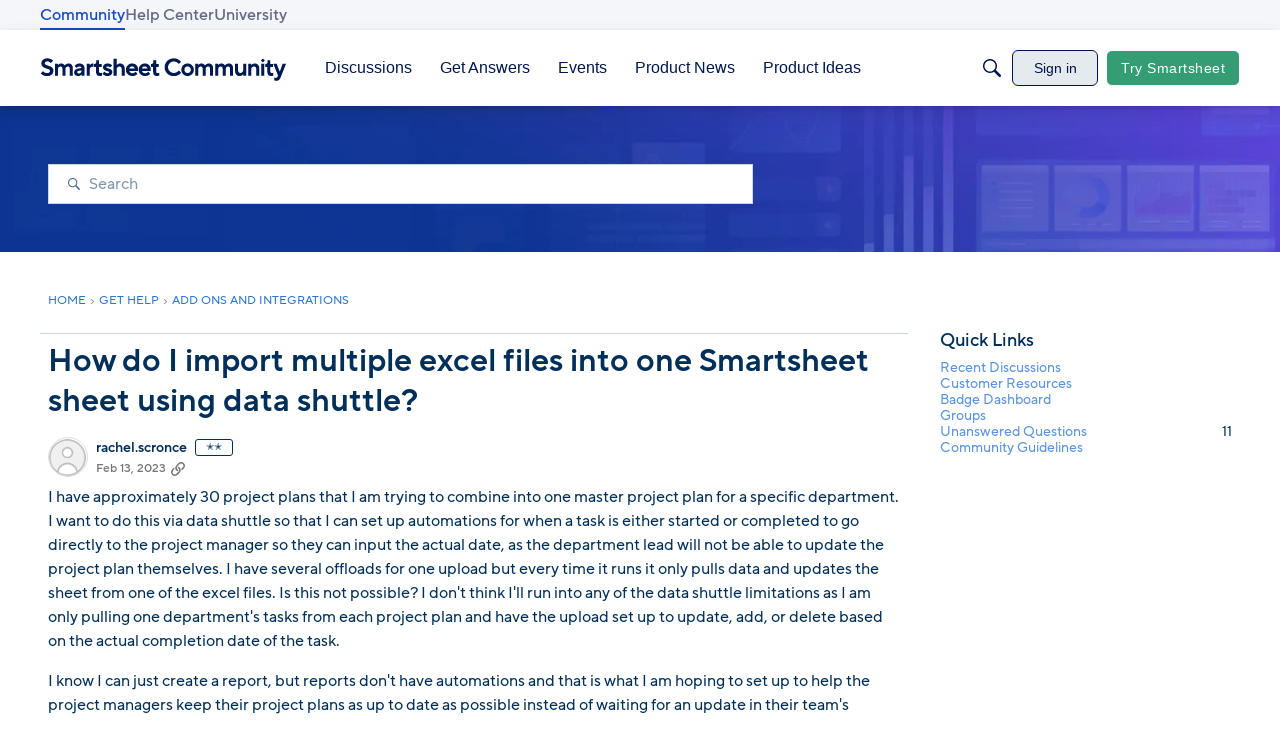

--- FILE ---
content_type: text/html; charset=utf-8
request_url: https://community.smartsheet.com/discussion/101067/how-do-i-import-multiple-excel-files-into-one-smartsheet-sheet-using-data-shuttle
body_size: 100258
content:
<!DOCTYPE html>
<html lang="en"  style="min-height: 100%;">
    <head>
        <meta charset="utf-8">
        <meta http-equiv="X-UA-Compatible" content="IE=edge">
        <meta name="viewport" content="width=device-width, initial-scale=1">
        <title>How do I import multiple excel files into one Smartsheet sheet using data shuttle? - Smartsheet Community</title>

<meta name="description" content="I have approximately 30 project plans that I am trying to combine into one master project plan for a specific department. I want to do this via data shuttle so that I can set up automations for when a task is either started or completed to go directly to the project manager so they can input the actual date, as the…" />
<meta name="theme-color" content="#003059" />
<meta property="og:site_name" content="Smartsheet Community" />
<meta property="og:title" content="How do I import multiple excel files into one Smartsheet sheet using data shuttle? - Smartsheet Community" />
<meta property="og:description" content="I have approximately 30 project plans that I am trying to combine into one master project plan for a specific department. I want to do this via data shuttle so that I can set up automations for when a task is either started or completed to go directly to the project manager so they can input the actual date, as the…" />
<meta property="og:url" content="https://community.smartsheet.com/discussion/101067/how-do-i-import-multiple-excel-files-into-one-smartsheet-sheet-using-data-shuttle" />
<meta property="og:image" content="https://us.v-cdn.net/6031209/uploads/D3D9A484WBPL/smartsheet-community-og-image.png" />
<meta name="twitter:card" content="summary" />

<link rel="modulepreload" href="https://community.smartsheet.com/dist/v2/layouts/chunks/Banner.C1y6btQj.min.js" />
<link rel="modulepreload" href="https://community.smartsheet.com/dist/v2/layouts/chunks/BannerWidget.BjVXspVe.min.js" />
<link rel="modulepreload" href="https://community.smartsheet.com/dist/v2/layouts/chunks/Breadcrumbs.CfCHNAL9.min.js" />
<link rel="modulepreload" href="https://community.smartsheet.com/dist/v2/layouts/chunks/QuickLinks.DamTBbTc.min.js" />
<link rel="modulepreload" href="https://community.smartsheet.com/dist/v2/layouts/chunks/NewPostMenu.DOoTOh-H.min.js" />
<link rel="modulepreload" href="https://community.smartsheet.com/dist/v2/layouts/chunks/GuestCallToActionWidget.D57Uvc75.min.js" />
<link rel="modulepreload" href="https://community.smartsheet.com/dist/v2/layouts/chunks/addons/vanilla/OriginalPostAsset.BkCE4_JZ.min.js" />
<link rel="modulepreload" href="https://community.smartsheet.com/dist/v2/layouts/chunks/addons/vanilla/CreateCommentAsset.Ds_78eLf.min.js" />
<link rel="modulepreload" href="https://community.smartsheet.com/dist/v2/layouts/chunks/addons/vanilla/PostAttachmentsAsset.VswNOrqf.min.js" />
<link rel="modulepreload" href="https://community.smartsheet.com/dist/v2/layouts/chunks/addons/vanilla/PostMetaAsset.C-DtlDiE.min.js" />
<link rel="modulepreload" href="https://community.smartsheet.com/dist/v2/layouts/chunks/addons/vanilla/PostTagsAsset.D1XjnmO6.min.js" />
<link rel="modulepreload" href="https://community.smartsheet.com/dist/v2/layouts/chunks/SuggestedAnswersAsset.Dr0Wuq1J.min.js" />
<link rel="modulepreload" href="https://community.smartsheet.com/dist/v2/layouts/chunks/addons/QnA/AnswerThreadAsset.DrxPD0ZQ.min.js" />
<link rel="modulepreload" href="https://community.smartsheet.com/dist/v2/layouts/vendor/vendor/react-core.BgLhaSja.min.js" />
<link rel="modulepreload" href="https://community.smartsheet.com/dist/v2/layouts/entries/layouts.CwOBmJST.min.js" />
<link rel="modulepreload" href="https://community.smartsheet.com/dist/v2/layouts/chunks/useComponentDebug.xpd8k4uY.min.js" />
<link rel="modulepreload" href="https://community.smartsheet.com/dist/v2/layouts/chunks/vendor/lodash.CM-NTfHi.min.js" />
<link rel="modulepreload" href="https://community.smartsheet.com/dist/v2/layouts/vendor/vendor/redux.D4LK-I4W.min.js" />
<link rel="modulepreload" href="https://community.smartsheet.com/dist/v2/layouts/vendor/vendor/react-spring.DXIfzgpn.min.js" />
<link rel="modulepreload" href="https://community.smartsheet.com/dist/v2/layouts/vendor/vendor/react-select.BG-kRqJv.min.js" />
<link rel="modulepreload" href="https://community.smartsheet.com/dist/v2/layouts/vendor/vendor/moment.BYTvHWBW.min.js" />
<link rel="modulepreload" href="https://community.smartsheet.com/dist/v2/layouts/chunks/breadcrumbsStyles.BuPBBRun.min.js" />
<link rel="modulepreload" href="https://community.smartsheet.com/dist/v2/layouts/vendor/reach-utils-owner-document.esm.opJMfN5I.min.js" />
<link rel="modulepreload" href="https://community.smartsheet.com/dist/v2/layouts/chunks/AiFAB.Dm4Z7g_6.min.js" />
<link rel="modulepreload" href="https://community.smartsheet.com/dist/v2/layouts/chunks/CallToActionWidget.QqgHUXE3.min.js" />
<link rel="modulepreload" href="https://community.smartsheet.com/dist/v2/layouts/chunks/HomeWidgetContainer.B9B8qJdR.min.js" />
<link rel="modulepreload" href="https://community.smartsheet.com/dist/v2/layouts/chunks/ContributionItem.variables.KCIQFtqk.min.js" />
<link rel="modulepreload" href="https://community.smartsheet.com/dist/v2/layouts/chunks/addons/vanilla/Reactions.variables.zO5CmmQD.min.js" />
<link rel="modulepreload" href="https://community.smartsheet.com/dist/v2/layouts/chunks/addons/vanilla/ContentItem.Bq4kznS0.min.js" />
<link rel="modulepreload" href="https://community.smartsheet.com/dist/v2/layouts/chunks/SuggestedAnswerItem.B0KnorD7.min.js" />
<link rel="modulepreload" href="https://community.smartsheet.com/dist/v2/layouts/chunks/addons/vanilla/CommentEditor.D6078Rpm.min.js" />
<link rel="modulepreload" href="https://community.smartsheet.com/dist/v2/layouts/chunks/addons/vanilla/CommentsApi.CUawTbe8.min.js" />
<link rel="modulepreload" href="https://community.smartsheet.com/dist/v2/layouts/chunks/MentionsContext.OQh_J-uA.min.js" />
<link rel="modulepreload" href="https://community.smartsheet.com/dist/v2/layouts/chunks/addons/vanilla/ContentItemAttachment.BTgJiXk_.min.js" />
<link rel="modulepreload" href="https://community.smartsheet.com/dist/v2/layouts/chunks/AttachmentLayout.DEzKdxSw.min.js" />
<link rel="modulepreload" href="https://community.smartsheet.com/dist/v2/layouts/chunks/TokenItem.B9azCAsU.min.js" />
<link rel="modulepreload" href="https://community.smartsheet.com/dist/v2/layouts/chunks/addons/dashboard/UserProfiles.types.toa7AX1Q.min.js" />
<link rel="modulepreload" href="https://community.smartsheet.com/dist/v2/layouts/chunks/addons/QnA/usePatchAnswerStatus.CLrw5bXl.min.js" />
<link rel="modulepreload" href="https://community.smartsheet.com/dist/v2/layouts/chunks/Tabs.BplH97DN.min.js" />
<link rel="modulepreload" href="https://community.smartsheet.com/dist/v2/layouts/chunks/addons/vanilla/Comments.hooks.BycgYWqU.min.js" />
<link rel="modulepreload" href="https://community.smartsheet.com/dist/v2/layouts/chunks/addons/vanilla/CommentThreadAsset.nested.HsgmStIk.min.js" />
<link rel="modulepreload" href="https://community.smartsheet.com/dist/v2/layouts/chunks/addons/vanilla/CommentsBulkActionsContext.kiVPVmE1.min.js" />
<link rel="modulepreload" href="https://community.smartsheet.com/dist/v2/layouts/chunks/addons/vanilla/DeleteCommentsForm.BHGcoOIW.min.js" />
<link rel="modulepreload" href="https://community.smartsheet.com/dist/v2/layouts/chunks/List.BAEsvNbw.min.js" />
<link rel="modulepreload" href="https://community.smartsheet.com/dist/v2/layouts/chunks/addons/vanilla/CommentsBulkActions.classes.3QYQh25g.min.js" />
<link rel="modulepreload" href="https://community.smartsheet.com/dist/v2/layouts/chunks/addons/vanilla/CommentEdit.Cir95HBu.min.js" />
<link rel="modulepreload" href="https://community.smartsheet.com/dist/v2/layouts/chunks/ListItem.DWamt1cW.min.js" />
<link rel="modulepreload" href="https://community.smartsheet.com/dist/v2/layouts/chunks/ListItem.styles.vuCKH5VB.min.js" />
<link rel="stylesheet" type="text/css" href="https://community.smartsheet.com/dist/v2/layouts/chunks/addons/openapi-embed/QuickLinks.C0TktU-I.css" />
<link rel="stylesheet" type="text/css" href="https://community.smartsheet.com/dist/v2/layouts/chunks/addons/openapi-embed/layouts._xHqySZ2.css" />
<link rel="stylesheet" type="text/css" href="https://community.smartsheet.com/resources/fonts/custom/font.css" />
<link rel="canonical" href="https://community.smartsheet.com/discussion/101067/how-do-i-import-multiple-excel-files-into-one-smartsheet-sheet-using-data-shuttle" />

<link rel="shortcut icon" href="https://us.v-cdn.net/6031209/uploads/UHAFF8XGMDBV/smartsheet-logo-mark-collaboration-blue.png" type="image/x-icon" />

<script type="module" nonce="dd19d91ff6bc3f4e58131a4b1d22ac76">window['vanillaInitialLayout'] = {"query":{"layoutViewType":"post","recordType":"discussion","recordID":101067,"params":{"discussionID":101067,"sort":null,"locale":"en","siteSectionID":"0"}},"data":{"layoutID":11,"name":"August 2025 Question Post Page Layout","layoutViewType":"question","isDefault":false,"layout":[{"$seoContent":"<section><\/section>","$reactComponent":"SectionFullWidth","$reactProps":{"children":[{"$reactComponent":"BannerWidget","$seoContent":"","$reactProps":{"showTitle":false,"titleType":"none","title":"Smartsheet Community","textColor":"#FFFFFF","showDescription":false,"descriptionType":"none","description":"Find peer-to-peer information about everything Smartsheet related \u2013 from project management best practices to invaluable how-to guidance from fellow users and Smartsheet experts.","showSearch":true,"searchPlacement":"middle","spacing":[],"background":{"imageSource":"custom","image":"https:\/\/us.v-cdn.net\/6031209\/uploads\/Q2Q1M6W82JXX\/background-headers-bento-darker.jpg","useOverlay":false,"imageUrlSrcSet":{"300":"https:\/\/us.v-cdn.net\/cdn-cgi\/image\/quality=80,format=auto,fit=scale-down,height=300,width=300\/6031209\/uploads\/Q2Q1M6W82JXX\/background-headers-bento-darker.jpg","600":"https:\/\/us.v-cdn.net\/cdn-cgi\/image\/quality=80,format=auto,fit=scale-down,height=600,width=600\/6031209\/uploads\/Q2Q1M6W82JXX\/background-headers-bento-darker.jpg","800":"https:\/\/us.v-cdn.net\/cdn-cgi\/image\/quality=80,format=auto,fit=scale-down,height=800,width=800\/6031209\/uploads\/Q2Q1M6W82JXX\/background-headers-bento-darker.jpg","1200":"https:\/\/us.v-cdn.net\/cdn-cgi\/image\/quality=80,format=auto,fit=scale-down,height=1200,width=1200\/6031209\/uploads\/Q2Q1M6W82JXX\/background-headers-bento-darker.jpg","1600":"https:\/\/us.v-cdn.net\/cdn-cgi\/image\/quality=80,format=auto,fit=scale-down,height=1600,width=1600\/6031209\/uploads\/Q2Q1M6W82JXX\/background-headers-bento-darker.jpg","2000":"https:\/\/us.v-cdn.net\/cdn-cgi\/image\/quality=80,format=auto,fit=scale-down,height=2000,width=2000\/6031209\/uploads\/Q2Q1M6W82JXX\/background-headers-bento-darker.jpg"}},"initialParams":{"domain":"discussions","categoryIDs":[343],"includeChildCategories":true,"recordTypes":["discussion","comment"]}}}]}},{"$seoContent":"<section>\n<div class=\"seoSectionRow seoBreadcrumbs\"><div class='seoSectionPiece'><div class='sectionItem'><div class=\"pageBox\">\n        <ul class=\"linkList\">\n<li>\n<a href=\"https:\/\/community.smartsheet.com\/\">Home<\/a>\n<\/li>\n<li>\n<a href=\"https:\/\/community.smartsheet.com\/categories\/get-help\">Get Help<\/a>\n<\/li>\n<li>\n<a href=\"https:\/\/community.smartsheet.com\/categories\/apps-and-integrations\">Add Ons and Integrations<\/a>\n<\/li>\n<\/ul>\n    <\/div><\/div><\/div><\/div>\n<div class=\"seoSectionColumn mainColumn\"><div class='seoSectionPiece'><div class='sectionItem'><h1>How do I import multiple excel files into one Smartsheet sheet using data shuttle?<\/h1>\n<div><a href=\"https:\/\/community.smartsheet.com\/profile\/rachel.scronce\" class=\"seoUser\">\n<img height=\"24px\" width=\"24px\" src=\"https:\/\/us.v-cdn.net\/6031209\/uploads\/defaultavatar\/nWRMFRX6I99I6.jpg\" alt=\"Photo of rachel.scronce\" \/>\n<span class=\"seoUserName\">rachel.scronce<\/span>\n<\/a><\/div>\n<div class=\"userContent\">\n<p>I have approximately 30 project plans that I am trying to combine into one master project plan for a specific department.  I want to do this via data shuttle so that I can set up automations for when a task is either started or completed to go directly to the project manager so they can input the actual date, as the department lead will not be able to update the project plan themselves.  I have several offloads for one upload but every time it runs it only pulls data and updates the sheet from one of the excel files.  Is this not possible? I don't think I'll run into any of the data shuttle limitations as I am only pulling one department's tasks from each project plan and have the upload set up to update, add, or delete based on the actual completion date of the task.  <\/p><p>I know I can just create a report, but reports don't have automations and that is what I am hoping to set up to help the project managers keep their project plans as up to date as possible instead of waiting for an update in their team's weekly meeting.<\/p>\n<\/div><\/div><div class='sectionItem'><div class=\"pageBox\">\n        <div class=\"pageHeadingBox\">\n        <h2>Find more posts tagged with<\/h2>                    <\/div>\n            <li>\n        <a href=\"\/discussions?tagID=474\">Data Shuttle<\/a>\n    <\/li>\n\n    <\/div><\/div><div class='sectionItem'><div class=\"pageBox\">\n            <h2>Accepted answers<\/h2>\n        <h2>All comments<\/h2>\n    <div class=\"comment separated\">\n        <div><a href=\"https:\/\/community.smartsheet.com\/profile\/Ipshita\" class=\"seoUser\">\n<img height=\"24px\" width=\"24px\" src=\"https:\/\/us.v-cdn.net\/6031209\/uploads\/userpics\/OYLAOPWSZFHJ\/n6IP6ZK9ZQKIE.jpg\" alt=\"Photo of Ipshita\" \/>\n<span class=\"seoUserName\">Ipshita<\/span>\n<\/a><\/div>\n        <div class=\"userContent\"><p>Hi <a class=\"atMention\" data-username=\"rachel.scronce\" data-userid=\"158239\" href=\"https:\/\/community.smartsheet.com\/profile\/rachel.scronce\">@rachel.scronce<\/a> - as of now, I have not seen the capability to upload multiple source files into data shuttle to generate one master target file. It is always, one source file to one target file. However, I can suggest something else for what you are trying to achieve here - so go to your working sheer where you have the project data and you can use an automation workflow to alert the project manager when a task is started so he can update the project dates for you. It is very simple to set up and you can use the help on the automation to help you set it up. You can specify the criteria in the workflow and then it would be automatically sending reminders to the PMs to update the date columns for the tasks in flight. <\/p><p>Hope this helps,<\/p><p>Cheers!<\/p><\/div>\n    <\/div>\n    <div class=\"comment separated\">\n        <div><a href=\"https:\/\/community.smartsheet.com\/profile\/Jonathan%20Gann\" class=\"seoUser\">\n<img height=\"24px\" width=\"24px\" src=\"https:\/\/us.v-cdn.net\/6031209\/uploads\/defaultavatar\/nWRMFRX6I99I6.jpg\" alt=\"Photo of Jonathan Gann\" \/>\n<span class=\"seoUserName\">Jonathan Gann<\/span>\n<\/a><\/div>\n        <div class=\"userContent\"><p>You should be able to do this without offloading via Shuttle with DataMesh -- Unfortunately that will only do an Add + Edit solution, and won't delete records that are deleted in the source.<\/p><p>If you're not worried about having to delete records, or are willing to take that step manually, running a report across all of the sheets then setting up a DataMesh to push all of the info to a master sheet should work.<\/p><p>As far as bringing it all in via Data Shuttle, you'll hit the same issue where you can't expect it to delete records since it would need to Add+Edit on each sheet, and each sheet would delete the data from the other sheets if you left deleting active.<\/p><p>If you had a spot where you could take the exports and combine them outside of smartsheet via sheet links, that may also be an option. I frequently run things that I can't quite get Smartsheet to parse properly through Google Sheets (query functions, etc).<\/p><\/div>\n    <\/div>\n    <div class=\"comment separated\">\n        <div><a href=\"https:\/\/community.smartsheet.com\/profile\/rachel.scronce\" class=\"seoUser\">\n<img height=\"24px\" width=\"24px\" src=\"https:\/\/us.v-cdn.net\/6031209\/uploads\/defaultavatar\/nWRMFRX6I99I6.jpg\" alt=\"Photo of rachel.scronce\" \/>\n<span class=\"seoUserName\">rachel.scronce<\/span>\n<\/a><\/div>\n        <div class=\"userContent\"><p>Apologies - I never came back to this to give an update.  DataMesh was the solution I was looking for! Thank you so much!<\/p><\/div>\n    <\/div>\n\n\n    <\/div><\/div><div class='sectionItem'><div class=\"pageBox\">\n        <div class=\"pageHeadingBox\">\n        <h2>Sign in to join the conversation!<\/h2>                    <\/div>\n        <ul class=\"linkList\">\n<li>\n<a href=\"https:\/\/community.smartsheet.com\/entry\/signin\">Sign In<\/a>\n<\/li>\n<li>\n<a href=\"https:\/\/community.smartsheet.com\/entry\/register\">Register<\/a>\n<\/li>\n<\/ul>\n    <\/div><\/div><\/div><\/div>\n<div class=\"seoSectionColumn\"><div class='seoSectionPiece'><div class='sectionItem'><div class=\"pageBox\">\n        <ul class=\"linkList\">\n<\/ul>\n    <\/div><\/div><div class='sectionItem'><div class=\"pageBox\">\n        <div class=\"pageHeadingBox\">\n        <h2>Quick Links<\/h2>                    <\/div>\n        <ul class=\"linkList\">\n<li>\n<a href=\"\/discussions\">Recent Discussions<\/a>\n<\/li>\n<li>\n<a href=\"\/categories\/smartsheet-customer-resources\">Customer Resources<\/a>\n<\/li>\n<li>\n<a href=\"\/badges\">Badge Dashboard<\/a>\n<\/li>\n<li>\n<a href=\"\/discussions\/bookmarked\">My Bookmarks<\/a>\n<\/li>\n<li>\n<a href=\"\/discussions\/mine\">My Discussons<\/a>\n<\/li>\n<li>\n<a href=\"\/drafts\">My Drafts<\/a>\n<\/li>\n<li>\n<a href=\"\/groups\">Groups<\/a>\n<\/li>\n<li>\n<a href=\"\/discussions\/unanswered\">Unanswered Questions<\/a>\n<\/li>\n<li>\n<a href=\"\/discussion\/64734\/p1\">Community Guidelines<\/a>\n<\/li>\n<\/ul>\n    <\/div><\/div><div class='sectionItem'><div class=\"error\">\n<h3><strong>Component react.discussion.discussions had an error.<\/strong><\/p><\/h3>\n<p>ref must be one of: categoryID, siteSectionID, category, category\/categoryID, category\/name, category\/description, category\/url, category\/allowedDiscussionTypes, locale, siteSection, siteSection\/basePath, siteSection\/contentLocale, siteSection\/sectionGroup, siteSection\/sectionID, siteSection\/name, siteSection\/description, siteSection\/apps, siteSection\/attributes, layoutViewType, discussionID, commentID, page, latest, sort, sortType, lookupSort, discussion, discussion\/name, tags, breadcrumbs, discussionApiParams, serverDraftID, serverDraft.<\/p>\n<\/div><\/div><\/div><\/div>\n<\/section>","$reactComponent":"SectionTwoColumns","$reactProps":{"isInverted":false,"mainBottom":[{"$reactComponent":"OriginalPostAsset","$seoContent":"<h1>How do I import multiple excel files into one Smartsheet sheet using data shuttle?<\/h1>\n<div><a href=\"https:\/\/community.smartsheet.com\/profile\/rachel.scronce\" class=\"seoUser\">\n<img height=\"24px\" width=\"24px\" src=\"https:\/\/us.v-cdn.net\/6031209\/uploads\/defaultavatar\/nWRMFRX6I99I6.jpg\" alt=\"Photo of rachel.scronce\" \/>\n<span class=\"seoUserName\">rachel.scronce<\/span>\n<\/a><\/div>\n<div class=\"userContent\">\n<p>I have approximately 30 project plans that I am trying to combine into one master project plan for a specific department.  I want to do this via data shuttle so that I can set up automations for when a task is either started or completed to go directly to the project manager so they can input the actual date, as the department lead will not be able to update the project plan themselves.  I have several offloads for one upload but every time it runs it only pulls data and updates the sheet from one of the excel files.  Is this not possible? I don't think I'll run into any of the data shuttle limitations as I am only pulling one department's tasks from each project plan and have the upload set up to update, add, or delete based on the actual completion date of the task.  <\/p><p>I know I can just create a report, but reports don't have automations and that is what I am hoping to set up to help the project managers keep their project plans as up to date as possible instead of waiting for an update in their team's weekly meeting.<\/p>\n<\/div>","$reactProps":{"discussion":{"discussionID":101067,"type":"question","name":"How do I import multiple excel files into one Smartsheet sheet using data shuttle?","body":"<p>I have approximately 30 project plans that I am trying to combine into one master project plan for a specific department.  I want to do this via data shuttle so that I can set up automations for when a task is either started or completed to go directly to the project manager so they can input the actual date, as the department lead will not be able to update the project plan themselves.  I have several offloads for one upload but every time it runs it only pulls data and updates the sheet from one of the excel files.  Is this not possible? I don't think I'll run into any of the data shuttle limitations as I am only pulling one department's tasks from each project plan and have the upload set up to update, add, or delete based on the actual completion date of the task.  <\/p><p>I know I can just create a report, but reports don't have automations and that is what I am hoping to set up to help the project managers keep their project plans as up to date as possible instead of waiting for an update in their team's weekly meeting.<\/p>","categoryID":343,"dateInserted":"2023-02-13T20:27:33+00:00","dateUpdated":null,"dateLastComment":"2023-04-01T01:32:33+00:00","insertUserID":158239,"insertUser":{"userID":158239,"name":"rachel.scronce","url":"https:\/\/community.smartsheet.com\/profile\/rachel.scronce","photoUrl":"https:\/\/us.v-cdn.net\/6031209\/uploads\/defaultavatar\/nWRMFRX6I99I6.jpg","dateLastActive":"2024-02-27T03:18:04+00:00","banned":0,"punished":0,"private":false,"label":"\u272d\u272d","labelHtml":"\u272d\u272d","badges":null,"signature":null},"updateUserID":null,"lastUserID":158239,"lastUser":{"userID":158239,"name":"rachel.scronce","url":"https:\/\/community.smartsheet.com\/profile\/rachel.scronce","photoUrl":"https:\/\/us.v-cdn.net\/6031209\/uploads\/defaultavatar\/nWRMFRX6I99I6.jpg","dateLastActive":"2024-02-27T03:18:04+00:00","banned":0,"punished":0,"private":false,"label":"\u272d\u272d","labelHtml":"\u272d\u272d"},"pinned":false,"pinLocation":null,"closed":false,"announce":false,"sink":false,"countComments":3,"countViews":1180,"score":1,"hot":3356634906,"url":"https:\/\/community.smartsheet.com\/discussion\/101067\/how-do-i-import-multiple-excel-files-into-one-smartsheet-sheet-using-data-shuttle","canonicalUrl":"https:\/\/community.smartsheet.com\/discussion\/101067\/how-do-i-import-multiple-excel-files-into-one-smartsheet-sheet-using-data-shuttle","format":"Rich","labelCodes":["Answered"],"breadcrumbs":[{"name":"Home","url":"https:\/\/community.smartsheet.com\/"},{"name":"Get Help","url":"https:\/\/community.smartsheet.com\/categories\/get-help"},{"name":"Add Ons and Integrations","url":"https:\/\/community.smartsheet.com\/categories\/apps-and-integrations"}],"groupID":null,"statusID":2,"images":[],"attributes":{"question":{"status":"answered","dateAccepted":null,"dateAnswered":"2023-02-13T20:45:33+00:00","acceptedAnswers":[]}},"reactions":[{"tagID":3,"urlcode":"Promote","name":"Promote","class":"Positive","hasReacted":false,"reactionValue":5,"count":0},{"tagID":5,"urlcode":"Insightful","name":"Insightful","class":"Positive","hasReacted":false,"reactionValue":1,"count":0},{"tagID":11,"urlcode":"Up","name":"Vote Up","class":"Positive","hasReacted":false,"reactionValue":1,"count":1},{"tagID":13,"urlcode":"Awesome","name":"Awesome","class":"Positive","hasReacted":false,"reactionValue":1,"count":0}],"tags":[{"tagID":474,"urlcode":"data-shuttle","name":"Data Shuttle","type":"User"}],"postMeta":[],"permissions":{"comments.add":false,"comments.delete":false,"comments.edit":false,"discussions.add":false,"discussions.announce":false,"discussions.close":false,"discussions.delete":false,"discussions.edit":false,"discussions.sink":false,"discussions.view":true,"posts.moderate":false},"tagIDs":[474],"bookmarked":false,"unread":false,"dismissed":false,"muted":false,"dateLastViewed":null,"category":{"categoryID":343,"name":"Add Ons and Integrations","description":"Ask questions about Control Center, Dynamic View, DataMesh, Pivot App, Calendar App, or WorkApps. \r\n\r\nDiscuss connecting Smartsheet to your other systems with integrations such as Bridge, Data Shuttle, the Jira connector, and the Salesforce connector.","url":"https:\/\/community.smartsheet.com\/categories\/apps-and-integrations","allowedDiscussionTypes":["discussion","question"]},"updateUser":{"userID":0,"name":"unknown","url":"https:\/\/community.smartsheet.com\/profile\/unknown","photoUrl":"https:\/\/us.v-cdn.net\/6031209\/uploads\/defaultavatar\/nWRMFRX6I99I6.jpg","dateLastActive":"2026-01-20T16:46:24+00:00","banned":0,"private":false}},"discussionApiParams":{"expand":["tags","insertUser","updateUser","breadcrumbs","reactions","attachments","reportMeta","category","permissions","dateLastViewed","insertUser.badges","warnings","insertUser.signature","postMeta","acceptedAnswers","rejectedAnswers"]},"category":{"categoryID":343,"name":"Add Ons and Integrations","description":"Ask questions about Control Center, Dynamic View, DataMesh, Pivot App, Calendar App, or WorkApps. \r\n\r\nDiscuss connecting Smartsheet to your other systems with integrations such as Bridge, Data Shuttle, the Jira connector, and the Salesforce connector.","url":"https:\/\/community.smartsheet.com\/categories\/apps-and-integrations","allowedDiscussionTypes":["discussion","question"]},"page":null,"titleType":"discussion\/name","authorBadges":{"display":true,"limit":1},"containerOptions":{"outerBackground":[],"innerBackground":[],"borderType":"separator","headerAlignment":"left","visualBackgroundType":"outer"}}},{"$reactComponent":"PostTagsAsset","$seoContent":"<div class=\"pageBox\">\n        <div class=\"pageHeadingBox\">\n        <h2>Find more posts tagged with<\/h2>                    <\/div>\n            <li>\n        <a href=\"\/discussions?tagID=474\">Data Shuttle<\/a>\n    <\/li>\n\n    <\/div>","$reactProps":{"title":"Find more posts tagged with"}},{"$reactComponent":"PostMetaAsset","$seoContent":"","$reactProps":{"postFields":[]}},{"$reactComponent":"PostAttachmentsAsset","$seoContent":"","$reactProps":{"discussion":{"discussionID":101067,"type":"question","name":"How do I import multiple excel files into one Smartsheet sheet using data shuttle?","body":"<p>I have approximately 30 project plans that I am trying to combine into one master project plan for a specific department.  I want to do this via data shuttle so that I can set up automations for when a task is either started or completed to go directly to the project manager so they can input the actual date, as the department lead will not be able to update the project plan themselves.  I have several offloads for one upload but every time it runs it only pulls data and updates the sheet from one of the excel files.  Is this not possible? I don't think I'll run into any of the data shuttle limitations as I am only pulling one department's tasks from each project plan and have the upload set up to update, add, or delete based on the actual completion date of the task.  <\/p><p>I know I can just create a report, but reports don't have automations and that is what I am hoping to set up to help the project managers keep their project plans as up to date as possible instead of waiting for an update in their team's weekly meeting.<\/p>","categoryID":343,"dateInserted":"2023-02-13T20:27:33+00:00","dateUpdated":null,"dateLastComment":"2023-04-01T01:32:33+00:00","insertUserID":158239,"insertUser":{"userID":158239,"name":"rachel.scronce","url":"https:\/\/community.smartsheet.com\/profile\/rachel.scronce","photoUrl":"https:\/\/us.v-cdn.net\/6031209\/uploads\/defaultavatar\/nWRMFRX6I99I6.jpg","dateLastActive":"2024-02-27T03:18:04+00:00","banned":0,"punished":0,"private":false,"label":"\u272d\u272d","labelHtml":"\u272d\u272d","badges":null,"signature":null},"updateUserID":null,"lastUserID":158239,"lastUser":{"userID":158239,"name":"rachel.scronce","url":"https:\/\/community.smartsheet.com\/profile\/rachel.scronce","photoUrl":"https:\/\/us.v-cdn.net\/6031209\/uploads\/defaultavatar\/nWRMFRX6I99I6.jpg","dateLastActive":"2024-02-27T03:18:04+00:00","banned":0,"punished":0,"private":false,"label":"\u272d\u272d","labelHtml":"\u272d\u272d"},"pinned":false,"pinLocation":null,"closed":false,"announce":false,"sink":false,"countComments":3,"countViews":1180,"score":1,"hot":3356634906,"url":"https:\/\/community.smartsheet.com\/discussion\/101067\/how-do-i-import-multiple-excel-files-into-one-smartsheet-sheet-using-data-shuttle","canonicalUrl":"https:\/\/community.smartsheet.com\/discussion\/101067\/how-do-i-import-multiple-excel-files-into-one-smartsheet-sheet-using-data-shuttle","format":"Rich","labelCodes":["Answered"],"breadcrumbs":[{"name":"Home","url":"https:\/\/community.smartsheet.com\/"},{"name":"Get Help","url":"https:\/\/community.smartsheet.com\/categories\/get-help"},{"name":"Add Ons and Integrations","url":"https:\/\/community.smartsheet.com\/categories\/apps-and-integrations"}],"groupID":null,"statusID":2,"images":[],"attributes":{"question":{"status":"answered","dateAccepted":null,"dateAnswered":"2023-02-13T20:45:33+00:00","acceptedAnswers":[]}},"reactions":[{"tagID":3,"urlcode":"Promote","name":"Promote","class":"Positive","hasReacted":false,"reactionValue":5,"count":0},{"tagID":5,"urlcode":"Insightful","name":"Insightful","class":"Positive","hasReacted":false,"reactionValue":1,"count":0},{"tagID":11,"urlcode":"Up","name":"Vote Up","class":"Positive","hasReacted":false,"reactionValue":1,"count":1},{"tagID":13,"urlcode":"Awesome","name":"Awesome","class":"Positive","hasReacted":false,"reactionValue":1,"count":0}],"tags":[{"tagID":474,"urlcode":"data-shuttle","name":"Data Shuttle","type":"User"}],"postMeta":[],"permissions":{"comments.add":false,"comments.delete":false,"comments.edit":false,"discussions.add":false,"discussions.announce":false,"discussions.close":false,"discussions.delete":false,"discussions.edit":false,"discussions.sink":false,"discussions.view":true,"posts.moderate":false},"tagIDs":[474],"bookmarked":false,"unread":false,"dismissed":false,"muted":false,"dateLastViewed":null,"category":{"categoryID":343,"name":"Add Ons and Integrations","description":"Ask questions about Control Center, Dynamic View, DataMesh, Pivot App, Calendar App, or WorkApps. \r\n\r\nDiscuss connecting Smartsheet to your other systems with integrations such as Bridge, Data Shuttle, the Jira connector, and the Salesforce connector.","url":"https:\/\/community.smartsheet.com\/categories\/apps-and-integrations","allowedDiscussionTypes":["discussion","question"]},"updateUser":{"userID":0,"name":"unknown","url":"https:\/\/community.smartsheet.com\/profile\/unknown","photoUrl":"https:\/\/us.v-cdn.net\/6031209\/uploads\/defaultavatar\/nWRMFRX6I99I6.jpg","dateLastActive":"2026-01-20T16:46:24+00:00","banned":0,"private":false}},"discussionApiParams":{"expand":["tags","insertUser","updateUser","breadcrumbs","reactions","attachments","reportMeta","category","permissions","dateLastViewed","insertUser.badges","warnings","insertUser.signature","postMeta","acceptedAnswers","rejectedAnswers"]}}},{"$reactComponent":"AnswerThreadAsset","$seoContent":"<div class=\"pageBox\">\n            <h2>Accepted answers<\/h2>\n        <h2>All comments<\/h2>\n    <div class=\"comment separated\">\n        <div><a href=\"https:\/\/community.smartsheet.com\/profile\/Ipshita\" class=\"seoUser\">\n<img height=\"24px\" width=\"24px\" src=\"https:\/\/us.v-cdn.net\/6031209\/uploads\/userpics\/OYLAOPWSZFHJ\/n6IP6ZK9ZQKIE.jpg\" alt=\"Photo of Ipshita\" \/>\n<span class=\"seoUserName\">Ipshita<\/span>\n<\/a><\/div>\n        <div class=\"userContent\"><p>Hi <a class=\"atMention\" data-username=\"rachel.scronce\" data-userid=\"158239\" href=\"https:\/\/community.smartsheet.com\/profile\/rachel.scronce\">@rachel.scronce<\/a> - as of now, I have not seen the capability to upload multiple source files into data shuttle to generate one master target file. It is always, one source file to one target file. However, I can suggest something else for what you are trying to achieve here - so go to your working sheer where you have the project data and you can use an automation workflow to alert the project manager when a task is started so he can update the project dates for you. It is very simple to set up and you can use the help on the automation to help you set it up. You can specify the criteria in the workflow and then it would be automatically sending reminders to the PMs to update the date columns for the tasks in flight. <\/p><p>Hope this helps,<\/p><p>Cheers!<\/p><\/div>\n    <\/div>\n    <div class=\"comment separated\">\n        <div><a href=\"https:\/\/community.smartsheet.com\/profile\/Jonathan%20Gann\" class=\"seoUser\">\n<img height=\"24px\" width=\"24px\" src=\"https:\/\/us.v-cdn.net\/6031209\/uploads\/defaultavatar\/nWRMFRX6I99I6.jpg\" alt=\"Photo of Jonathan Gann\" \/>\n<span class=\"seoUserName\">Jonathan Gann<\/span>\n<\/a><\/div>\n        <div class=\"userContent\"><p>You should be able to do this without offloading via Shuttle with DataMesh -- Unfortunately that will only do an Add + Edit solution, and won't delete records that are deleted in the source.<\/p><p>If you're not worried about having to delete records, or are willing to take that step manually, running a report across all of the sheets then setting up a DataMesh to push all of the info to a master sheet should work.<\/p><p>As far as bringing it all in via Data Shuttle, you'll hit the same issue where you can't expect it to delete records since it would need to Add+Edit on each sheet, and each sheet would delete the data from the other sheets if you left deleting active.<\/p><p>If you had a spot where you could take the exports and combine them outside of smartsheet via sheet links, that may also be an option. I frequently run things that I can't quite get Smartsheet to parse properly through Google Sheets (query functions, etc).<\/p><\/div>\n    <\/div>\n    <div class=\"comment separated\">\n        <div><a href=\"https:\/\/community.smartsheet.com\/profile\/rachel.scronce\" class=\"seoUser\">\n<img height=\"24px\" width=\"24px\" src=\"https:\/\/us.v-cdn.net\/6031209\/uploads\/defaultavatar\/nWRMFRX6I99I6.jpg\" alt=\"Photo of rachel.scronce\" \/>\n<span class=\"seoUserName\">rachel.scronce<\/span>\n<\/a><\/div>\n        <div class=\"userContent\"><p>Apologies - I never came back to this to give an update.  DataMesh was the solution I was looking for! Thank you so much!<\/p><\/div>\n    <\/div>\n\n\n    <\/div>","$reactProps":{"acceptedAnswersApiParams":{"sort":"dateInserted","maxDepth":5,"collapseChildDepth":5,"parentRecordType":"discussion","parentRecordID":101067,"page":1,"limit":500,"expand":["insertUser","updateUser","reactions","attachments","reportMeta","insertUser.badges","warnings","insertUser.signature"],"defaultSort":"dateInserted","qna":"accepted"},"acceptedAnswers":{"paging":{"nextURL":null,"prevURL":null,"currentPage":1,"total":0,"limit":500},"data":[]},"threadStyle":"nested","commentsThread":{"paging":{"nextURL":null,"prevURL":null,"currentPage":1,"total":3,"limit":15},"data":{"threadStructure":[{"type":"comment","commentID":362064,"parentCommentID":null,"depth":1,"children":[]},{"type":"comment","commentID":362065,"parentCommentID":null,"depth":1,"children":[]},{"type":"comment","commentID":369904,"parentCommentID":null,"depth":1,"children":[]}],"commentsByID":{"362064":{"commentID":362064,"discussionID":101067,"parentRecordType":"discussion","parentRecordID":101067,"name":"Re: How do I import multiple excel files into one Smartsheet sheet using data shuttle?","categoryID":343,"body":"<p>Hi <a class=\"atMention\" data-username=\"rachel.scronce\" data-userid=\"158239\" href=\"https:\/\/community.smartsheet.com\/profile\/rachel.scronce\">@rachel.scronce<\/a> - as of now, I have not seen the capability to upload multiple source files into data shuttle to generate one master target file. It is always, one source file to one target file. However, I can suggest something else for what you are trying to achieve here - so go to your working sheer where you have the project data and you can use an automation workflow to alert the project manager when a task is started so he can update the project dates for you. It is very simple to set up and you can use the help on the automation to help you set it up. You can specify the criteria in the workflow and then it would be automatically sending reminders to the PMs to update the date columns for the tasks in flight. <\/p><p>Hope this helps,<\/p><p>Cheers!<\/p>","dateInserted":"2023-02-13T20:45:33+00:00","dateUpdated":null,"insertUserID":139776,"updateUserID":null,"score":0,"depth":1,"scoreChildComments":0,"countChildComments":0,"insertUser":{"userID":139776,"name":"Ipshita","url":"https:\/\/community.smartsheet.com\/profile\/Ipshita","photoUrl":"https:\/\/us.v-cdn.net\/6031209\/uploads\/userpics\/OYLAOPWSZFHJ\/n6IP6ZK9ZQKIE.jpg","dateLastActive":"2026-01-08T01:14:59+00:00","banned":0,"punished":0,"private":false,"label":"Community Champion","labelHtml":"Community Champion","badges":null,"signature":{"body":"<p><em>Ipshita Mukherjee<\/em><\/p>"}},"url":"https:\/\/community.smartsheet.com\/discussion\/comment\/362064#Comment_362064","type":"answer","format":"Rich","reactions":[{"tagID":3,"urlcode":"Promote","name":"Promote","class":"Positive","hasReacted":false,"reactionValue":5,"count":0},{"tagID":5,"urlcode":"Insightful","name":"Insightful","class":"Positive","hasReacted":false,"reactionValue":1,"count":0},{"tagID":11,"urlcode":"Up","name":"Vote Up","class":"Positive","hasReacted":false,"reactionValue":1,"count":0},{"tagID":13,"urlcode":"Awesome","name":"Awesome","class":"Positive","hasReacted":false,"reactionValue":1,"count":0}],"answerStatusID":"pending","attributes":{"answer":{"status":"pending","dateAccepted":null,"acceptUserID":null}},"updateUser":{"userID":0,"name":"unknown","url":"https:\/\/community.smartsheet.com\/profile\/unknown","photoUrl":"https:\/\/us.v-cdn.net\/6031209\/uploads\/defaultavatar\/nWRMFRX6I99I6.jpg","dateLastActive":"2026-01-20T16:46:24+00:00","banned":0,"private":false}},"362065":{"commentID":362065,"discussionID":101067,"parentRecordType":"discussion","parentRecordID":101067,"name":"Re: How do I import multiple excel files into one Smartsheet sheet using data shuttle?","categoryID":343,"body":"<p>You should be able to do this without offloading via Shuttle with DataMesh -- Unfortunately that will only do an Add + Edit solution, and won't delete records that are deleted in the source.<\/p><p>If you're not worried about having to delete records, or are willing to take that step manually, running a report across all of the sheets then setting up a DataMesh to push all of the info to a master sheet should work.<\/p><p>As far as bringing it all in via Data Shuttle, you'll hit the same issue where you can't expect it to delete records since it would need to Add+Edit on each sheet, and each sheet would delete the data from the other sheets if you left deleting active.<\/p><p>If you had a spot where you could take the exports and combine them outside of smartsheet via sheet links, that may also be an option. I frequently run things that I can't quite get Smartsheet to parse properly through Google Sheets (query functions, etc).<\/p>","dateInserted":"2023-02-13T20:46:20+00:00","dateUpdated":null,"insertUserID":129396,"updateUserID":null,"score":0,"depth":1,"scoreChildComments":0,"countChildComments":0,"insertUser":{"userID":129396,"name":"Jonathan Gann","url":"https:\/\/community.smartsheet.com\/profile\/Jonathan%20Gann","photoUrl":"https:\/\/us.v-cdn.net\/6031209\/uploads\/defaultavatar\/nWRMFRX6I99I6.jpg","dateLastActive":"2025-12-04T17:35:38+00:00","banned":0,"punished":0,"private":false,"label":"\u272d\u272d\u272d\u272d","labelHtml":"\u272d\u272d\u272d\u272d","badges":null,"signature":null},"url":"https:\/\/community.smartsheet.com\/discussion\/comment\/362065#Comment_362065","type":"answer","format":"Rich","reactions":[{"tagID":3,"urlcode":"Promote","name":"Promote","class":"Positive","hasReacted":false,"reactionValue":5,"count":0},{"tagID":5,"urlcode":"Insightful","name":"Insightful","class":"Positive","hasReacted":false,"reactionValue":1,"count":0},{"tagID":11,"urlcode":"Up","name":"Vote Up","class":"Positive","hasReacted":false,"reactionValue":1,"count":0},{"tagID":13,"urlcode":"Awesome","name":"Awesome","class":"Positive","hasReacted":false,"reactionValue":1,"count":0}],"answerStatusID":"pending","attributes":{"answer":{"status":"pending","dateAccepted":null,"acceptUserID":null}},"updateUser":{"userID":0,"name":"unknown","url":"https:\/\/community.smartsheet.com\/profile\/unknown","photoUrl":"https:\/\/us.v-cdn.net\/6031209\/uploads\/defaultavatar\/nWRMFRX6I99I6.jpg","dateLastActive":"2026-01-20T16:46:24+00:00","banned":0,"private":false}},"369904":{"commentID":369904,"discussionID":101067,"parentRecordType":"discussion","parentRecordID":101067,"name":"Re: How do I import multiple excel files into one Smartsheet sheet using data shuttle?","categoryID":343,"body":"<p>Apologies - I never came back to this to give an update.  DataMesh was the solution I was looking for! Thank you so much!<\/p>","dateInserted":"2023-04-01T01:32:33+00:00","dateUpdated":null,"insertUserID":158239,"updateUserID":null,"score":0,"depth":1,"scoreChildComments":0,"countChildComments":0,"insertUser":{"userID":158239,"name":"rachel.scronce","url":"https:\/\/community.smartsheet.com\/profile\/rachel.scronce","photoUrl":"https:\/\/us.v-cdn.net\/6031209\/uploads\/defaultavatar\/nWRMFRX6I99I6.jpg","dateLastActive":"2024-02-27T03:18:04+00:00","banned":0,"punished":0,"private":false,"label":"\u272d\u272d","labelHtml":"\u272d\u272d","badges":null,"signature":null},"url":"https:\/\/community.smartsheet.com\/discussion\/comment\/369904#Comment_369904","type":"answer","format":"Rich","reactions":[{"tagID":3,"urlcode":"Promote","name":"Promote","class":"Positive","hasReacted":false,"reactionValue":5,"count":0},{"tagID":5,"urlcode":"Insightful","name":"Insightful","class":"Positive","hasReacted":false,"reactionValue":1,"count":0},{"tagID":11,"urlcode":"Up","name":"Vote Up","class":"Positive","hasReacted":false,"reactionValue":1,"count":0},{"tagID":13,"urlcode":"Awesome","name":"Awesome","class":"Positive","hasReacted":false,"reactionValue":1,"count":0}],"answerStatusID":"pending","attributes":{"answer":{"status":"pending","dateAccepted":null,"acceptUserID":null}},"updateUser":{"userID":0,"name":"unknown","url":"https:\/\/community.smartsheet.com\/profile\/unknown","photoUrl":"https:\/\/us.v-cdn.net\/6031209\/uploads\/defaultavatar\/nWRMFRX6I99I6.jpg","dateLastActive":"2026-01-20T16:46:24+00:00","banned":0,"private":false}}}}},"comments":{"data":[{"commentID":362064,"discussionID":101067,"parentRecordType":"discussion","parentRecordID":101067,"name":"Re: How do I import multiple excel files into one Smartsheet sheet using data shuttle?","categoryID":343,"body":"<p>Hi <a class=\"atMention\" data-username=\"rachel.scronce\" data-userid=\"158239\" href=\"https:\/\/community.smartsheet.com\/profile\/rachel.scronce\">@rachel.scronce<\/a> - as of now, I have not seen the capability to upload multiple source files into data shuttle to generate one master target file. It is always, one source file to one target file. However, I can suggest something else for what you are trying to achieve here - so go to your working sheer where you have the project data and you can use an automation workflow to alert the project manager when a task is started so he can update the project dates for you. It is very simple to set up and you can use the help on the automation to help you set it up. You can specify the criteria in the workflow and then it would be automatically sending reminders to the PMs to update the date columns for the tasks in flight. <\/p><p>Hope this helps,<\/p><p>Cheers!<\/p>","dateInserted":"2023-02-13T20:45:33+00:00","dateUpdated":null,"insertUserID":139776,"updateUserID":null,"score":0,"depth":1,"scoreChildComments":0,"countChildComments":0,"insertUser":{"userID":139776,"name":"Ipshita","url":"https:\/\/community.smartsheet.com\/profile\/Ipshita","photoUrl":"https:\/\/us.v-cdn.net\/6031209\/uploads\/userpics\/OYLAOPWSZFHJ\/n6IP6ZK9ZQKIE.jpg","dateLastActive":"2026-01-08T01:14:59+00:00","banned":0,"punished":0,"private":false,"label":"Community Champion","labelHtml":"Community Champion","badges":null,"signature":{"body":"<p><em>Ipshita Mukherjee<\/em><\/p>"}},"url":"https:\/\/community.smartsheet.com\/discussion\/comment\/362064#Comment_362064","type":"answer","format":"Rich","reactions":[{"tagID":3,"urlcode":"Promote","name":"Promote","class":"Positive","hasReacted":false,"reactionValue":5,"count":0},{"tagID":5,"urlcode":"Insightful","name":"Insightful","class":"Positive","hasReacted":false,"reactionValue":1,"count":0},{"tagID":11,"urlcode":"Up","name":"Vote Up","class":"Positive","hasReacted":false,"reactionValue":1,"count":0},{"tagID":13,"urlcode":"Awesome","name":"Awesome","class":"Positive","hasReacted":false,"reactionValue":1,"count":0}],"answerStatusID":"pending","attributes":{"answer":{"status":"pending","dateAccepted":null,"acceptUserID":null}},"updateUser":{"userID":0,"name":"unknown","url":"https:\/\/community.smartsheet.com\/profile\/unknown","photoUrl":"https:\/\/us.v-cdn.net\/6031209\/uploads\/defaultavatar\/nWRMFRX6I99I6.jpg","dateLastActive":"2026-01-20T16:46:24+00:00","banned":0,"private":false}},{"commentID":362065,"discussionID":101067,"parentRecordType":"discussion","parentRecordID":101067,"name":"Re: How do I import multiple excel files into one Smartsheet sheet using data shuttle?","categoryID":343,"body":"<p>You should be able to do this without offloading via Shuttle with DataMesh -- Unfortunately that will only do an Add + Edit solution, and won't delete records that are deleted in the source.<\/p><p>If you're not worried about having to delete records, or are willing to take that step manually, running a report across all of the sheets then setting up a DataMesh to push all of the info to a master sheet should work.<\/p><p>As far as bringing it all in via Data Shuttle, you'll hit the same issue where you can't expect it to delete records since it would need to Add+Edit on each sheet, and each sheet would delete the data from the other sheets if you left deleting active.<\/p><p>If you had a spot where you could take the exports and combine them outside of smartsheet via sheet links, that may also be an option. I frequently run things that I can't quite get Smartsheet to parse properly through Google Sheets (query functions, etc).<\/p>","dateInserted":"2023-02-13T20:46:20+00:00","dateUpdated":null,"insertUserID":129396,"updateUserID":null,"score":0,"depth":1,"scoreChildComments":0,"countChildComments":0,"insertUser":{"userID":129396,"name":"Jonathan Gann","url":"https:\/\/community.smartsheet.com\/profile\/Jonathan%20Gann","photoUrl":"https:\/\/us.v-cdn.net\/6031209\/uploads\/defaultavatar\/nWRMFRX6I99I6.jpg","dateLastActive":"2025-12-04T17:35:38+00:00","banned":0,"punished":0,"private":false,"label":"\u272d\u272d\u272d\u272d","labelHtml":"\u272d\u272d\u272d\u272d","badges":null,"signature":null},"url":"https:\/\/community.smartsheet.com\/discussion\/comment\/362065#Comment_362065","type":"answer","format":"Rich","reactions":[{"tagID":3,"urlcode":"Promote","name":"Promote","class":"Positive","hasReacted":false,"reactionValue":5,"count":0},{"tagID":5,"urlcode":"Insightful","name":"Insightful","class":"Positive","hasReacted":false,"reactionValue":1,"count":0},{"tagID":11,"urlcode":"Up","name":"Vote Up","class":"Positive","hasReacted":false,"reactionValue":1,"count":0},{"tagID":13,"urlcode":"Awesome","name":"Awesome","class":"Positive","hasReacted":false,"reactionValue":1,"count":0}],"answerStatusID":"pending","attributes":{"answer":{"status":"pending","dateAccepted":null,"acceptUserID":null}},"updateUser":{"userID":0,"name":"unknown","url":"https:\/\/community.smartsheet.com\/profile\/unknown","photoUrl":"https:\/\/us.v-cdn.net\/6031209\/uploads\/defaultavatar\/nWRMFRX6I99I6.jpg","dateLastActive":"2026-01-20T16:46:24+00:00","banned":0,"private":false}},{"commentID":369904,"discussionID":101067,"parentRecordType":"discussion","parentRecordID":101067,"name":"Re: How do I import multiple excel files into one Smartsheet sheet using data shuttle?","categoryID":343,"body":"<p>Apologies - I never came back to this to give an update.  DataMesh was the solution I was looking for! Thank you so much!<\/p>","dateInserted":"2023-04-01T01:32:33+00:00","dateUpdated":null,"insertUserID":158239,"updateUserID":null,"score":0,"depth":1,"scoreChildComments":0,"countChildComments":0,"insertUser":{"userID":158239,"name":"rachel.scronce","url":"https:\/\/community.smartsheet.com\/profile\/rachel.scronce","photoUrl":"https:\/\/us.v-cdn.net\/6031209\/uploads\/defaultavatar\/nWRMFRX6I99I6.jpg","dateLastActive":"2024-02-27T03:18:04+00:00","banned":0,"punished":0,"private":false,"label":"\u272d\u272d","labelHtml":"\u272d\u272d","badges":null,"signature":null},"url":"https:\/\/community.smartsheet.com\/discussion\/comment\/369904#Comment_369904","type":"answer","format":"Rich","reactions":[{"tagID":3,"urlcode":"Promote","name":"Promote","class":"Positive","hasReacted":false,"reactionValue":5,"count":0},{"tagID":5,"urlcode":"Insightful","name":"Insightful","class":"Positive","hasReacted":false,"reactionValue":1,"count":0},{"tagID":11,"urlcode":"Up","name":"Vote Up","class":"Positive","hasReacted":false,"reactionValue":1,"count":0},{"tagID":13,"urlcode":"Awesome","name":"Awesome","class":"Positive","hasReacted":false,"reactionValue":1,"count":0}],"answerStatusID":"pending","attributes":{"answer":{"status":"pending","dateAccepted":null,"acceptUserID":null}},"updateUser":{"userID":0,"name":"unknown","url":"https:\/\/community.smartsheet.com\/profile\/unknown","photoUrl":"https:\/\/us.v-cdn.net\/6031209\/uploads\/defaultavatar\/nWRMFRX6I99I6.jpg","dateLastActive":"2026-01-20T16:46:24+00:00","banned":0,"private":false}}],"paging":[]},"apiParams":{"sort":"dateInserted","maxDepth":5,"collapseChildDepth":5,"parentRecordType":"discussion","parentRecordID":101067,"page":1,"limit":"15","expand":["insertUser","updateUser","reactions","attachments","reportMeta","insertUser.badges","warnings","insertUser.signature"],"defaultSort":"dateInserted"},"discussion":{"discussionID":101067,"type":"question","name":"How do I import multiple excel files into one Smartsheet sheet using data shuttle?","body":"<p>I have approximately 30 project plans that I am trying to combine into one master project plan for a specific department.  I want to do this via data shuttle so that I can set up automations for when a task is either started or completed to go directly to the project manager so they can input the actual date, as the department lead will not be able to update the project plan themselves.  I have several offloads for one upload but every time it runs it only pulls data and updates the sheet from one of the excel files.  Is this not possible? I don't think I'll run into any of the data shuttle limitations as I am only pulling one department's tasks from each project plan and have the upload set up to update, add, or delete based on the actual completion date of the task.  <\/p><p>I know I can just create a report, but reports don't have automations and that is what I am hoping to set up to help the project managers keep their project plans as up to date as possible instead of waiting for an update in their team's weekly meeting.<\/p>","categoryID":343,"dateInserted":"2023-02-13T20:27:33+00:00","dateUpdated":null,"dateLastComment":"2023-04-01T01:32:33+00:00","insertUserID":158239,"insertUser":{"userID":158239,"name":"rachel.scronce","url":"https:\/\/community.smartsheet.com\/profile\/rachel.scronce","photoUrl":"https:\/\/us.v-cdn.net\/6031209\/uploads\/defaultavatar\/nWRMFRX6I99I6.jpg","dateLastActive":"2024-02-27T03:18:04+00:00","banned":0,"punished":0,"private":false,"label":"\u272d\u272d","labelHtml":"\u272d\u272d","badges":null,"signature":null},"updateUserID":null,"lastUserID":158239,"lastUser":{"userID":158239,"name":"rachel.scronce","url":"https:\/\/community.smartsheet.com\/profile\/rachel.scronce","photoUrl":"https:\/\/us.v-cdn.net\/6031209\/uploads\/defaultavatar\/nWRMFRX6I99I6.jpg","dateLastActive":"2024-02-27T03:18:04+00:00","banned":0,"punished":0,"private":false,"label":"\u272d\u272d","labelHtml":"\u272d\u272d"},"pinned":false,"pinLocation":null,"closed":false,"announce":false,"sink":false,"countComments":3,"countViews":1180,"score":1,"hot":3356634906,"url":"https:\/\/community.smartsheet.com\/discussion\/101067\/how-do-i-import-multiple-excel-files-into-one-smartsheet-sheet-using-data-shuttle","canonicalUrl":"https:\/\/community.smartsheet.com\/discussion\/101067\/how-do-i-import-multiple-excel-files-into-one-smartsheet-sheet-using-data-shuttle","format":"Rich","labelCodes":["Answered"],"breadcrumbs":[{"name":"Home","url":"https:\/\/community.smartsheet.com\/"},{"name":"Get Help","url":"https:\/\/community.smartsheet.com\/categories\/get-help"},{"name":"Add Ons and Integrations","url":"https:\/\/community.smartsheet.com\/categories\/apps-and-integrations"}],"groupID":null,"statusID":2,"images":[],"attributes":{"question":{"status":"answered","dateAccepted":null,"dateAnswered":"2023-02-13T20:45:33+00:00","acceptedAnswers":[]}},"reactions":[{"tagID":3,"urlcode":"Promote","name":"Promote","class":"Positive","hasReacted":false,"reactionValue":5,"count":0},{"tagID":5,"urlcode":"Insightful","name":"Insightful","class":"Positive","hasReacted":false,"reactionValue":1,"count":0},{"tagID":11,"urlcode":"Up","name":"Vote Up","class":"Positive","hasReacted":false,"reactionValue":1,"count":1},{"tagID":13,"urlcode":"Awesome","name":"Awesome","class":"Positive","hasReacted":false,"reactionValue":1,"count":0}],"tags":[{"tagID":474,"urlcode":"data-shuttle","name":"Data Shuttle","type":"User"}],"postMeta":[],"permissions":{"comments.add":false,"comments.delete":false,"comments.edit":false,"discussions.add":false,"discussions.announce":false,"discussions.close":false,"discussions.delete":false,"discussions.edit":false,"discussions.sink":false,"discussions.view":true,"posts.moderate":false},"tagIDs":[474],"bookmarked":false,"unread":false,"dismissed":false,"muted":false,"dateLastViewed":null,"category":{"categoryID":343,"name":"Add Ons and Integrations","description":"Ask questions about Control Center, Dynamic View, DataMesh, Pivot App, Calendar App, or WorkApps. \r\n\r\nDiscuss connecting Smartsheet to your other systems with integrations such as Bridge, Data Shuttle, the Jira connector, and the Salesforce connector.","url":"https:\/\/community.smartsheet.com\/categories\/apps-and-integrations","allowedDiscussionTypes":["discussion","question"]},"updateUser":{"userID":0,"name":"unknown","url":"https:\/\/community.smartsheet.com\/profile\/unknown","photoUrl":"https:\/\/us.v-cdn.net\/6031209\/uploads\/defaultavatar\/nWRMFRX6I99I6.jpg","dateLastActive":"2026-01-20T16:46:24+00:00","banned":0,"private":false}},"discussionApiParams":{"expand":["tags","insertUser","updateUser","breadcrumbs","reactions","attachments","reportMeta","category","permissions","dateLastViewed","insertUser.badges","warnings","insertUser.signature","postMeta","acceptedAnswers","rejectedAnswers"]},"tabTitles":{"all":"All Replies","accepted":"Accepted Answers","rejected":" Declined Responses"},"showOPTag":false,"authorBadges":{"display":true,"limit":1},"containerOptions":{"outerBackground":[],"innerBackground":[],"borderType":"separator","headerAlignment":"left","visualBackgroundType":"inner"}}},{"$reactComponent":"GuestCallToActionWidget","$seoContent":"<div class=\"pageBox\">\n        <div class=\"pageHeadingBox\">\n        <h2>Sign in to join the conversation!<\/h2>                    <\/div>\n        <ul class=\"linkList\">\n<li>\n<a href=\"https:\/\/community.smartsheet.com\/entry\/signin\">Sign In<\/a>\n<\/li>\n<li>\n<a href=\"https:\/\/community.smartsheet.com\/entry\/register\">Register<\/a>\n<\/li>\n<\/ul>\n    <\/div>","$reactProps":{"titleType":"static","title":"Sign in to join the conversation!","descriptionType":"static","description":"","borderType":"border","secondButton":{"shouldUseButton":true,"title":"Register","type":"text"},"button":{"shouldUseButton":true,"title":"Sign In","type":"primary"},"background":{"useOverlay":true}}}],"secondaryBottom":[{"$reactComponent":"NewPostMenu","$seoContent":"<div class=\"pageBox\">\n        <ul class=\"linkList\">\n<\/ul>\n    <\/div>","$reactProps":[]},{"$reactComponent":"QuickLinks","$seoContent":"<div class=\"pageBox\">\n        <div class=\"pageHeadingBox\">\n        <h2>Quick Links<\/h2>                    <\/div>\n        <ul class=\"linkList\">\n<li>\n<a href=\"\/discussions\">Recent Discussions<\/a>\n<\/li>\n<li>\n<a href=\"\/categories\/smartsheet-customer-resources\">Customer Resources<\/a>\n<\/li>\n<li>\n<a href=\"\/badges\">Badge Dashboard<\/a>\n<\/li>\n<li>\n<a href=\"\/discussions\/bookmarked\">My Bookmarks<\/a>\n<\/li>\n<li>\n<a href=\"\/discussions\/mine\">My Discussons<\/a>\n<\/li>\n<li>\n<a href=\"\/drafts\">My Drafts<\/a>\n<\/li>\n<li>\n<a href=\"\/groups\">Groups<\/a>\n<\/li>\n<li>\n<a href=\"\/discussions\/unanswered\">Unanswered Questions<\/a>\n<\/li>\n<li>\n<a href=\"\/discussion\/64734\/p1\">Community Guidelines<\/a>\n<\/li>\n<\/ul>\n    <\/div>","$reactProps":{"titleType":"static","title":"Quick Links","links":[{"name":"All Categories","url":"\/categories","id":"all-categories","permission":"discussions.view","isHidden":true},{"name":"Recent Discussions","url":"\/discussions","id":"recent-posts","permission":"discussions.view"},{"name":"Customer Resources","url":"\/categories\/smartsheet-customer-resources","id":"9f7e079f-c9b9-43e6-b4dd-d7939d60f797"},{"name":"Badge Dashboard","url":"\/badges","id":"e749b7c4-ea4e-4f9d-81b3-94dcacc984eb"},{"name":"Activity","url":"\/activity","id":"activity","permission":"discussions.view","isHidden":true},{"name":"My Bookmarks","url":"\/discussions\/bookmarked","id":"my-bookmarks","permission":"session.valid","roleIDs":[17,16,14,13,11,12,1,5,9,7,8,6]},{"name":"My Discussons","url":"\/discussions\/mine","id":"my-posts","permission":"session.valid","roleIDs":[17,16,14,13,11,12,1,9,5,7,8,6]},{"name":"My Drafts","url":"\/drafts","id":"my-drafts","permission":"session.valid","roleIDs":[17,16,14,13,11,12,1,9,7,8,5,6]},{"name":"Groups","url":"\/groups","id":"groups"},{"name":"Unanswered Questions","url":"\/discussions\/unanswered","id":"unanswered","permission":"discussions.view"},{"name":"Community Guidelines","url":"\/discussion\/64734\/p1","id":"9874bbd6-38ed-49a9-9953-6083520c7432"},{"name":"Best Of","url":"\/bestof","id":"best-of","isHidden":true}],"containerOptions":{"outerBackground":[],"innerBackground":[],"borderType":"none","headerAlignment":"left","visualBackgroundType":"inner"}}},{"$reactComponent":"LayoutError","$seoContent":"<div class=\"error\">\n<h3><strong>Component react.discussion.discussions had an error.<\/strong><\/p><\/h3>\n<p>ref must be one of: categoryID, siteSectionID, category, category\/categoryID, category\/name, category\/description, category\/url, category\/allowedDiscussionTypes, locale, siteSection, siteSection\/basePath, siteSection\/contentLocale, siteSection\/sectionGroup, siteSection\/sectionID, siteSection\/name, siteSection\/description, siteSection\/apps, siteSection\/attributes, layoutViewType, discussionID, commentID, page, latest, sort, sortType, lookupSort, discussion, discussion\/name, tags, breadcrumbs, discussionApiParams, serverDraftID, serverDraft.<\/p>\n<\/div>","$reactProps":{"layoutDefinition":{"$hydrate":"react.discussion.discussions","titleType":"place\/name","descriptionType":"none","apiParams":{"featuredImage":false,"filter":"category","filterSubcommunitySubType":"set","siteSectionID":null,"filterCategorySubType":"contextual","categoryID":null,"includeChildCategories":true,"followed":false,"sort":"-score","slotType":"w","limit":"3"},"discussionOptions":{"excerpt":{"display":true},"metas":{"asIcons":false,"display":{"category":false,"startedByUser":false,"lastUser":false,"lastCommentDate":false,"viewCount":true,"commentCount":false,"score":false,"userTags":true,"unreadCount":false}}},"containerOptions":{"outerBackground":[],"innerBackground":[],"borderType":"none","headerAlignment":"left","visualBackgroundType":"inner","viewAll":{"showViewAll":false},"displayType":"grid"},"title":null,"description":"","subtitle":"Related Questions"},"componentName":"react.discussion.discussions","message":"ref must be one of: categoryID, siteSectionID, category, category\/categoryID, category\/name, category\/description, category\/url, category\/allowedDiscussionTypes, locale, siteSection, siteSection\/basePath, siteSection\/contentLocale, siteSection\/sectionGroup, siteSection\/sectionID, siteSection\/name, siteSection\/description, siteSection\/apps, siteSection\/attributes, layoutViewType, discussionID, commentID, page, latest, sort, sortType, lookupSort, discussion, discussion\/name, tags, breadcrumbs, discussionApiParams, serverDraftID, serverDraft."}}],"breadcrumbs":[{"$reactComponent":"Breadcrumbs","$seoContent":"<div class=\"pageBox\">\n        <ul class=\"linkList\">\n<li>\n<a href=\"https:\/\/community.smartsheet.com\/\">Home<\/a>\n<\/li>\n<li>\n<a href=\"https:\/\/community.smartsheet.com\/categories\/get-help\">Get Help<\/a>\n<\/li>\n<li>\n<a href=\"https:\/\/community.smartsheet.com\/categories\/apps-and-integrations\">Add Ons and Integrations<\/a>\n<\/li>\n<\/ul>\n    <\/div>","$reactProps":{"children":[{"name":"Home","url":"https:\/\/community.smartsheet.com\/"},{"name":"Get Help","url":"https:\/\/community.smartsheet.com\/categories\/get-help"},{"name":"Add Ons and Integrations","url":"https:\/\/community.smartsheet.com\/categories\/apps-and-integrations"}]}}]}}],"titleBar":{"$seoContent":"<nav aria-label=\"Primary Navigation\">\n        <ul>\n                            <li>\n                                            <a href=\"\/discussions\">Discussions<\/a>\n                                                        <\/li>\n                            <li>\n                                            <a href=\"\/groups\">Groups<\/a>\n                                                        <\/li>\n                            <li>\n                                            <a href=\"\/categories\">Discussions<\/a>\n                                                                <ul>\n                                                            <li>\n                                                                            <a href=\"\/categories\/about-community\">ABOUT COMMUNITY<\/a>\n                                                                    <\/li>\n                                                            <li>\n                                                                            <a href=\"\/\">USE CASE &amp; INDUSTRY<\/a>\n                                                                    <\/li>\n                                                            <li>\n                                                                            <a href=\"\/\">DISCUSSIONS IN YOUR LANGUAGE<\/a>\n                                                                    <\/li>\n                                                            <li>\n                                                                            <a href=\"\/\">ENGAGE WITH MEMBERS<\/a>\n                                                                    <\/li>\n                                                    <\/ul>\n                                    <\/li>\n                            <li>\n                                            <a href=\"\/categories\/get-help\">Get Answers<\/a>\n                                                                <ul>\n                                                            <li>\n                                                                            <a href=\"\/\">PLATFORM<\/a>\n                                                                    <\/li>\n                                                            <li>\n                                                                            <a href=\"\/\">PREMIUM FEATURES<\/a>\n                                                                    <\/li>\n                                                    <\/ul>\n                                    <\/li>\n                            <li>\n                                            <a href=\"\/categories\">Topics<\/a>\n                                                        <\/li>\n                            <li>\n                                            <a href=\"\/categories\/events\">Events<\/a>\n                                                                <ul>\n                                                            <li>\n                                                                            <a href=\"\/customer-success-webinars\">Webinars<\/a>\n                                                                    <\/li>\n                                                    <\/ul>\n                                    <\/li>\n                            <li>\n                                            <a href=\"\/categories\/product-announcements\">Product News<\/a>\n                                                        <\/li>\n                            <li>\n                                            <a href=\"https:\/\/community.smartsheet.com\/categories\/smartsheet-product-feedback-&amp;-ideas?sort=top\">Product Ideas<\/a>\n                                                        <\/li>\n                    <\/ul>\n    <\/nav>","$reactComponent":"TitleBar","$reactProps":{"positioning":"StickySolid","logoType":"styleguide","navigationType":"styleguide","navigation":{"items":[{"id":"builtin-discussions","url":"\/discussions","name":"Discussions","children":[],"isHidden":true},{"name":"Groups","url":"\/groups","id":"buildin-groups","children":[],"isHidden":true},{"id":"5aa026c2-5a3d-474b-ad0a-f10a52c04cb8","children":[{"name":"ABOUT COMMUNITY","url":"\/categories\/about-community","id":"d3d86d7a-c39e-4f05-a347-031c7aaf15c6","isCustom":true,"children":[{"name":"Participation Guide","url":"\/categories\/welcome-to-the-community","id":"8e765abe-8659-4b27-aabe-61a80141f3d8","isCustom":true,"children":[]},{"name":"General Announcements","url":"\/categories\/announcement","id":"b503a58f-6398-4790-83c2-7e36923d9d4c","isCustom":true,"children":[]},{"id":"c028d7a0-d3ad-4c93-b867-abf26208e147","children":[],"name":"Community Corner Newsletter","url":"\/categories\/community-quarterly-newsletter","isCustom":true},{"name":"SmartStories","url":"\/categories\/smartstories","id":"fba84185-e478-47d2-8c9a-79f1f7e4f9b6","isCustom":true,"children":[]}]},{"id":"69407f9e-b6fb-405a-b5da-6a63b16764ec","children":[{"id":"ed9b7c96-bfff-450b-9473-1f61f6577feb","children":[],"name":"Government","url":"\/categories\/government","isCustom":true},{"id":"64320cdc-50f4-49d4-ac9b-e67f6f6873e6","children":[],"name":"Healthcare & Life Sciences","url":"\/categories\/healthcare-life-sciences","isCustom":true},{"id":"46d6d833-9cfa-4c75-ba64-bbe6361751ba","children":[],"name":"Education","url":"\/categories\/education","isCustom":true},{"id":"3869f6b5-5950-440c-989c-4cb6b2a92a38","children":[],"name":"Financial Services","url":"\/categories\/financial-services","isCustom":true},{"id":"dc517cab-5de2-4d36-bced-8d13b4e31870","children":[],"name":"Project Management Office","url":"\/categories\/project-management-office-%28pmo%29","isCustom":true},{"name":"B2B Work Management","url":"\/categories\/b2b-work-management","id":"19a30979-7dfa-419b-820b-d8a46bd72def","isCustom":true,"children":[]},{"id":"92ddac65-53a0-4403-a651-94bf3a2e12f4","children":[],"name":"Digital & IT Portfolio Management","url":"\/categories\/digital-it-portfolio-management","isCustom":true},{"name":"AI","url":"\/categories\/ai","id":"136ad6de-b17a-42ee-9445-0b13767826bd","isCustom":true,"children":[]}],"name":"USE CASE & INDUSTRY","url":"\/","isCustom":true},{"id":"84c15213-dc79-40fc-8224-c1b994b15c06","children":[{"id":"3ff47434-e5fa-4975-b506-d48c474e77dd","children":[],"name":"Deutsch (German)","url":"\/categories\/de","isCustom":true},{"id":"24c2a599-6d84-4cd8-a564-9ae5a09740bd","children":[],"name":"Espa\u00f1ol (Spanish)","url":"\/categories\/es","isCustom":true},{"id":"e759c32e-b3b5-488d-b4b2-4d27d0592393","children":[],"name":"\u65e5\u672c\u8a9e (Japanese)","url":"\/categories\/jp","isCustom":true},{"id":"e3023570-2cbe-4bc8-997f-c99580d1973c","children":[],"name":"Fran\u00e7ais (French)","url":"\/categories\/fr","isCustom":true},{"id":"e65725a4-f436-4c53-8a45-cf0917c365ee","children":[],"name":"Italiano (Italian)","url":"\/categories\/it","isCustom":true},{"id":"167ad9fc-cc43-4fdb-bdaf-3d120d6dc410","children":[],"name":"Portugu\u00eas (Portuguese)","url":"\/categories\/pt","isCustom":true}],"name":"DISCUSSIONS IN YOUR LANGUAGE","url":"\/","isCustom":true},{"id":"52426a22-007d-466d-b1b0-7890f941354e","children":[{"id":"771add44-c8e3-4f86-952c-442423b07da9","children":[],"name":"Introduce Yourself","url":"\/discussion\/108645\/introduce-yourself-get-to-know-your-peers\/p1","isCustom":true},{"id":"3f493594-463e-451a-a21b-c245bb6d6032","children":[],"name":"Just for Fun","url":"\/categories\/just-for-fun","isCustom":true},{"id":"32f2887c-0a1f-44a1-a140-d72531627330","children":[],"name":"Community Job Board","url":"\/categories\/community-job-board","isCustom":true},{"id":"e907a8df-c710-499a-a9d4-85f2572b3d1e","children":[],"name":"Show & Tell","url":"\/categories\/show-%26-tell","isCustom":true},{"name":"Peer Connect","url":"https:\/\/community.smartsheet.com\/discussion\/122865\/introducing-the-peerconnect-program\/p1","id":"a452d142-1980-4312-9521-f0220c0e715e","isCustom":true,"children":[]}],"name":"ENGAGE WITH MEMBERS","url":"\/","isCustom":true}],"name":"Discussions","url":"\/categories","isCustom":true},{"id":"f12b1aa2-43c8-4e85-9fca-a99450dc7a66","children":[{"id":"a0ea2329-2186-48a7-a545-b6d5bbb0ac4e","children":[{"id":"b2366f28-2d63-4397-8a79-6027ce46480a","children":[],"name":"Best Practice","url":"\/categories\/best-practices","isCustom":true},{"id":"b8e2484b-cf5a-4f04-a984-bcbc58647d5e","children":[],"name":"Formulas and Functions","url":"\/categories\/formulas-and-functions","isCustom":true},{"id":"670f55e9-f518-43a0-bd62-11fe70491d41","children":[],"name":"Using Smartsheet","url":"\/categories\/smartsheet-basics%2B","isCustom":true},{"id":"9128b024-301f-45ed-a786-ad66bae6f19a","children":[],"name":"Developers & API","url":"\/categories\/api-developers","isCustom":true}],"name":"PLATFORM","url":"\/","isCustom":true},{"id":"d91a2737-9710-45dc-aba1-cfb4816caace","children":[{"id":"8ea8e0e7-5ee1-49fe-83a4-7ae3ba943f6a","children":[],"name":"Brandfolder","url":"\/categories\/brandfolder","isCustom":true},{"id":"b3c7f5c4-6eff-4e23-91f7-97da821dc8a2","children":[],"name":"Resource Management","url":"\/categories\/resource-management","isCustom":true},{"id":"1dbd7612-df64-41bc-9cba-ffb07981c3f8","children":[],"name":"Add ons and Integrations","url":"\/categories\/apps-and-integrations","isCustom":true}],"name":"PREMIUM FEATURES","url":"\/","isCustom":true}],"name":"Get Answers","url":"\/categories\/get-help","isCustom":true},{"id":"builtin-categories","url":"\/categories","name":"Topics","children":[],"isHidden":true},{"id":"5aed269d-7cb4-4fa8-8df9-b2d027b360eb","children":[{"name":"Webinars","url":"\/customer-success-webinars","id":"0263ffb0-510b-497e-9672-6d099d8726b7","isCustom":true,"children":[]}],"name":"Events","url":"\/categories\/events","isCustom":true},{"id":"f7384e93-fa7e-4ce9-bd1d-698af6db20cf","children":[],"name":"Product News","url":"\/categories\/product-announcements","isCustom":true},{"id":"a3a70677-5029-4504-a43b-5e11c16d7792","children":[],"name":"Product Ideas","url":"https:\/\/community.smartsheet.com\/categories\/smartsheet-product-feedback-&-ideas?sort=top","isCustom":true}],"alignment":"left"},"logo":{"alignment":"left","alignmentMobile":"left"},"backgroundColor":"#FFFFFF","foregroundColor":"#00184D","height":48,"heightMobile":44,"borderType":"none"}},"seo":{"htmlContents":"<nav aria-label=\"Primary Navigation\">\n        <ul>\n                            <li>\n                                            <a href=\"\/discussions\">Discussions<\/a>\n                                                        <\/li>\n                            <li>\n                                            <a href=\"\/groups\">Groups<\/a>\n                                                        <\/li>\n                            <li>\n                                            <a href=\"\/categories\">Discussions<\/a>\n                                                                <ul>\n                                                            <li>\n                                                                            <a href=\"\/categories\/about-community\">ABOUT COMMUNITY<\/a>\n                                                                    <\/li>\n                                                            <li>\n                                                                            <a href=\"\/\">USE CASE &amp; INDUSTRY<\/a>\n                                                                    <\/li>\n                                                            <li>\n                                                                            <a href=\"\/\">DISCUSSIONS IN YOUR LANGUAGE<\/a>\n                                                                    <\/li>\n                                                            <li>\n                                                                            <a href=\"\/\">ENGAGE WITH MEMBERS<\/a>\n                                                                    <\/li>\n                                                    <\/ul>\n                                    <\/li>\n                            <li>\n                                            <a href=\"\/categories\/get-help\">Get Answers<\/a>\n                                                                <ul>\n                                                            <li>\n                                                                            <a href=\"\/\">PLATFORM<\/a>\n                                                                    <\/li>\n                                                            <li>\n                                                                            <a href=\"\/\">PREMIUM FEATURES<\/a>\n                                                                    <\/li>\n                                                    <\/ul>\n                                    <\/li>\n                            <li>\n                                            <a href=\"\/categories\">Topics<\/a>\n                                                        <\/li>\n                            <li>\n                                            <a href=\"\/categories\/events\">Events<\/a>\n                                                                <ul>\n                                                            <li>\n                                                                            <a href=\"\/customer-success-webinars\">Webinars<\/a>\n                                                                    <\/li>\n                                                    <\/ul>\n                                    <\/li>\n                            <li>\n                                            <a href=\"\/categories\/product-announcements\">Product News<\/a>\n                                                        <\/li>\n                            <li>\n                                            <a href=\"https:\/\/community.smartsheet.com\/categories\/smartsheet-product-feedback-&amp;-ideas?sort=top\">Product Ideas<\/a>\n                                                        <\/li>\n                    <\/ul>\n    <\/nav><section><\/section><section>\n<div class=\"seoSectionRow seoBreadcrumbs\"><div class='seoSectionPiece'><div class='sectionItem'><div class=\"pageBox\">\n        <ul class=\"linkList\">\n<li>\n<a href=\"https:\/\/community.smartsheet.com\/\">Home<\/a>\n<\/li>\n<li>\n<a href=\"https:\/\/community.smartsheet.com\/categories\/get-help\">Get Help<\/a>\n<\/li>\n<li>\n<a href=\"https:\/\/community.smartsheet.com\/categories\/apps-and-integrations\">Add Ons and Integrations<\/a>\n<\/li>\n<\/ul>\n    <\/div><\/div><\/div><\/div>\n<div class=\"seoSectionColumn mainColumn\"><div class='seoSectionPiece'><div class='sectionItem'><h1>How do I import multiple excel files into one Smartsheet sheet using data shuttle?<\/h1>\n<div><a href=\"https:\/\/community.smartsheet.com\/profile\/rachel.scronce\" class=\"seoUser\">\n<img height=\"24px\" width=\"24px\" src=\"https:\/\/us.v-cdn.net\/6031209\/uploads\/defaultavatar\/nWRMFRX6I99I6.jpg\" alt=\"Photo of rachel.scronce\" \/>\n<span class=\"seoUserName\">rachel.scronce<\/span>\n<\/a><\/div>\n<div class=\"userContent\">\n<p>I have approximately 30 project plans that I am trying to combine into one master project plan for a specific department.  I want to do this via data shuttle so that I can set up automations for when a task is either started or completed to go directly to the project manager so they can input the actual date, as the department lead will not be able to update the project plan themselves.  I have several offloads for one upload but every time it runs it only pulls data and updates the sheet from one of the excel files.  Is this not possible? I don't think I'll run into any of the data shuttle limitations as I am only pulling one department's tasks from each project plan and have the upload set up to update, add, or delete based on the actual completion date of the task.  <\/p><p>I know I can just create a report, but reports don't have automations and that is what I am hoping to set up to help the project managers keep their project plans as up to date as possible instead of waiting for an update in their team's weekly meeting.<\/p>\n<\/div><\/div><div class='sectionItem'><div class=\"pageBox\">\n        <div class=\"pageHeadingBox\">\n        <h2>Find more posts tagged with<\/h2>                    <\/div>\n            <li>\n        <a href=\"\/discussions?tagID=474\">Data Shuttle<\/a>\n    <\/li>\n\n    <\/div><\/div><div class='sectionItem'><div class=\"pageBox\">\n            <h2>Accepted answers<\/h2>\n        <h2>All comments<\/h2>\n    <div class=\"comment separated\">\n        <div><a href=\"https:\/\/community.smartsheet.com\/profile\/Ipshita\" class=\"seoUser\">\n<img height=\"24px\" width=\"24px\" src=\"https:\/\/us.v-cdn.net\/6031209\/uploads\/userpics\/OYLAOPWSZFHJ\/n6IP6ZK9ZQKIE.jpg\" alt=\"Photo of Ipshita\" \/>\n<span class=\"seoUserName\">Ipshita<\/span>\n<\/a><\/div>\n        <div class=\"userContent\"><p>Hi <a class=\"atMention\" data-username=\"rachel.scronce\" data-userid=\"158239\" href=\"https:\/\/community.smartsheet.com\/profile\/rachel.scronce\">@rachel.scronce<\/a> - as of now, I have not seen the capability to upload multiple source files into data shuttle to generate one master target file. It is always, one source file to one target file. However, I can suggest something else for what you are trying to achieve here - so go to your working sheer where you have the project data and you can use an automation workflow to alert the project manager when a task is started so he can update the project dates for you. It is very simple to set up and you can use the help on the automation to help you set it up. You can specify the criteria in the workflow and then it would be automatically sending reminders to the PMs to update the date columns for the tasks in flight. <\/p><p>Hope this helps,<\/p><p>Cheers!<\/p><\/div>\n    <\/div>\n    <div class=\"comment separated\">\n        <div><a href=\"https:\/\/community.smartsheet.com\/profile\/Jonathan%20Gann\" class=\"seoUser\">\n<img height=\"24px\" width=\"24px\" src=\"https:\/\/us.v-cdn.net\/6031209\/uploads\/defaultavatar\/nWRMFRX6I99I6.jpg\" alt=\"Photo of Jonathan Gann\" \/>\n<span class=\"seoUserName\">Jonathan Gann<\/span>\n<\/a><\/div>\n        <div class=\"userContent\"><p>You should be able to do this without offloading via Shuttle with DataMesh -- Unfortunately that will only do an Add + Edit solution, and won't delete records that are deleted in the source.<\/p><p>If you're not worried about having to delete records, or are willing to take that step manually, running a report across all of the sheets then setting up a DataMesh to push all of the info to a master sheet should work.<\/p><p>As far as bringing it all in via Data Shuttle, you'll hit the same issue where you can't expect it to delete records since it would need to Add+Edit on each sheet, and each sheet would delete the data from the other sheets if you left deleting active.<\/p><p>If you had a spot where you could take the exports and combine them outside of smartsheet via sheet links, that may also be an option. I frequently run things that I can't quite get Smartsheet to parse properly through Google Sheets (query functions, etc).<\/p><\/div>\n    <\/div>\n    <div class=\"comment separated\">\n        <div><a href=\"https:\/\/community.smartsheet.com\/profile\/rachel.scronce\" class=\"seoUser\">\n<img height=\"24px\" width=\"24px\" src=\"https:\/\/us.v-cdn.net\/6031209\/uploads\/defaultavatar\/nWRMFRX6I99I6.jpg\" alt=\"Photo of rachel.scronce\" \/>\n<span class=\"seoUserName\">rachel.scronce<\/span>\n<\/a><\/div>\n        <div class=\"userContent\"><p>Apologies - I never came back to this to give an update.  DataMesh was the solution I was looking for! Thank you so much!<\/p><\/div>\n    <\/div>\n\n\n    <\/div><\/div><div class='sectionItem'><div class=\"pageBox\">\n        <div class=\"pageHeadingBox\">\n        <h2>Sign in to join the conversation!<\/h2>                    <\/div>\n        <ul class=\"linkList\">\n<li>\n<a href=\"https:\/\/community.smartsheet.com\/entry\/signin\">Sign In<\/a>\n<\/li>\n<li>\n<a href=\"https:\/\/community.smartsheet.com\/entry\/register\">Register<\/a>\n<\/li>\n<\/ul>\n    <\/div><\/div><\/div><\/div>\n<div class=\"seoSectionColumn\"><div class='seoSectionPiece'><div class='sectionItem'><div class=\"pageBox\">\n        <ul class=\"linkList\">\n<\/ul>\n    <\/div><\/div><div class='sectionItem'><div class=\"pageBox\">\n        <div class=\"pageHeadingBox\">\n        <h2>Quick Links<\/h2>                    <\/div>\n        <ul class=\"linkList\">\n<li>\n<a href=\"\/discussions\">Recent Discussions<\/a>\n<\/li>\n<li>\n<a href=\"\/categories\/smartsheet-customer-resources\">Customer Resources<\/a>\n<\/li>\n<li>\n<a href=\"\/badges\">Badge Dashboard<\/a>\n<\/li>\n<li>\n<a href=\"\/discussions\/bookmarked\">My Bookmarks<\/a>\n<\/li>\n<li>\n<a href=\"\/discussions\/mine\">My Discussons<\/a>\n<\/li>\n<li>\n<a href=\"\/drafts\">My Drafts<\/a>\n<\/li>\n<li>\n<a href=\"\/groups\">Groups<\/a>\n<\/li>\n<li>\n<a href=\"\/discussions\/unanswered\">Unanswered Questions<\/a>\n<\/li>\n<li>\n<a href=\"\/discussion\/64734\/p1\">Community Guidelines<\/a>\n<\/li>\n<\/ul>\n    <\/div><\/div><div class='sectionItem'><div class=\"error\">\n<h3><strong>Component react.discussion.discussions had an error.<\/strong><\/p><\/h3>\n<p>ref must be one of: categoryID, siteSectionID, category, category\/categoryID, category\/name, category\/description, category\/url, category\/allowedDiscussionTypes, locale, siteSection, siteSection\/basePath, siteSection\/contentLocale, siteSection\/sectionGroup, siteSection\/sectionID, siteSection\/name, siteSection\/description, siteSection\/apps, siteSection\/attributes, layoutViewType, discussionID, commentID, page, latest, sort, sortType, lookupSort, discussion, discussion\/name, tags, breadcrumbs, discussionApiParams, serverDraftID, serverDraft.<\/p>\n<\/div><\/div><\/div><\/div>\n<\/section>","title":"How do I import multiple excel files into one Smartsheet sheet using data shuttle?","description":"I have approximately 30 project plans that I am trying to combine into one master project plan for a specific department. I want to do this via data shuttle so that I can set up automations for when a task is either started or completed to go directly to the project manager so they can input the actual date, as the\u2026","meta":[{"property":"og:url","content":"https:\/\/community.smartsheet.com\/discussion\/101067\/how-do-i-import-multiple-excel-files-into-one-smartsheet-sheet-using-data-shuttle"}],"links":[],"url":"https:\/\/community.smartsheet.com\/discussion\/101067\/how-do-i-import-multiple-excel-files-into-one-smartsheet-sheet-using-data-shuttle","json-ld":"{\n    \"@context\": \"https:\\\/\\\/schema.org\",\n    \"@graph\": [\n        {\n            \"@context\": \"http:\\\/\\\/schema.org\",\n            \"@type\": \"BreadcrumbList\",\n            \"itemListElement\": [\n                {\n                    \"@type\": \"ListItem\",\n                    \"position\": 0,\n                    \"name\": \"Home\",\n                    \"item\": \"https:\\\/\\\/community.smartsheet.com\\\/\"\n                },\n                {\n                    \"@type\": \"ListItem\",\n                    \"position\": 1,\n                    \"name\": \"Get Help\",\n                    \"item\": \"https:\\\/\\\/community.smartsheet.com\\\/categories\\\/get-help\"\n                },\n                {\n                    \"@type\": \"ListItem\",\n                    \"position\": 2,\n                    \"name\": \"Add Ons and Integrations\",\n                    \"item\": \"https:\\\/\\\/community.smartsheet.com\\\/categories\\\/apps-and-integrations\"\n                }\n            ]\n        },\n        {\n            \"headline\": \"How do I import multiple excel files into one Smartsheet sheet using data shuttle?\",\n            \"description\": \"I have approximately 30 project plans that I am trying to combine into one master project plan for a specific department. I want to do this via data shuttle so that I can set up automations for when a task is either started or completed to go directly to the project manager so they can input the actual date, as the\u2026\",\n            \"discussionUrl\": \"https:\\\/\\\/community.smartsheet.com\\\/discussion\\\/101067\\\/how-do-i-import-multiple-excel-files-into-one-smartsheet-sheet-using-data-shuttle\",\n            \"url\": \"https:\\\/\\\/community.smartsheet.com\\\/discussion\\\/101067\\\/how-do-i-import-multiple-excel-files-into-one-smartsheet-sheet-using-data-shuttle\",\n            \"text\": \"I have approximately 30 project plans that I am trying to combine into one master project plan for a specific department. I want to do this via data shuttle so that I can set up automations for when a task is either started or completed to go directly to the project manager so they can input the actual date, as the\u2026\",\n            \"dateCreated\": \"2023-02-13T20:27:33+00:00\",\n            \"author\": {\n                \"@context\": \"https:\\\/\\\/schema.org\",\n                \"@type\": \"Person\",\n                \"name\": \"rachel.scronce\",\n                \"image\": \"https:\\\/\\\/us.v-cdn.net\\\/6031209\\\/uploads\\\/defaultavatar\\\/nWRMFRX6I99I6.jpg\",\n                \"url\": \"https:\\\/\\\/community.smartsheet.com\\\/profile\\\/rachel.scronce\"\n            },\n            \"@type\": \"DiscussionForumPosting\"\n        },\n        {\n            \"@context\": \"http:\\\/\\\/schema.org\",\n            \"@type\": \"BreadcrumbList\",\n            \"itemListElement\": [\n                {\n                    \"@type\": \"ListItem\",\n                    \"position\": 0,\n                    \"name\": \"Home\",\n                    \"item\": \"https:\\\/\\\/community.smartsheet.com\\\/\"\n                },\n                {\n                    \"@type\": \"ListItem\",\n                    \"position\": 1,\n                    \"name\": \"Get Help\",\n                    \"item\": \"https:\\\/\\\/community.smartsheet.com\\\/categories\\\/get-help\"\n                },\n                {\n                    \"@type\": \"ListItem\",\n                    \"position\": 2,\n                    \"name\": \"Add Ons and Integrations\",\n                    \"item\": \"https:\\\/\\\/community.smartsheet.com\\\/categories\\\/apps-and-integrations\"\n                }\n            ]\n        },\n        {\n            \"@type\": \"QAPage\",\n            \"mainEntity\": {\n                \"@type\": \"Question\",\n                \"name\": \"How do I import multiple excel files into one Smartsheet sheet using data shuttle?\",\n                \"text\": \"I have approximately 30 project plans that I am trying to combine into one master project plan for a specific department.  I want to do this via data shuttle so that I can set up automations for when a task is either started or completed to go directly to the project manager so they can input the actual date, as the department lead will not be able to update the project plan themselves.  I have several offloads for one upload but every time it runs it only pulls data and updates the sheet from one of the excel files.  Is this not possible? I don't think I'll run into any of the data shuttle limitations as I am only pulling one department's tasks from each project plan and have the upload set up to update, add, or delete based on the actual completion date of the task.  \\n\\nI know I can just create a report, but reports don't have automations and that is what I am hoping to set up to help the project managers keep their project plans as up to date as possible instead of waiting for an update in their team's weekly meeting.\",\n                \"answerCount\": 3,\n                \"dateCreated\": \"2023-02-13T20:27:33Z\",\n                \"author\": {\n                    \"@type\": \"Person\",\n                    \"name\": \"rachel.scronce\"\n                },\n                \"acceptedAnswer\": [],\n                \"suggestedAnswer\": []\n            }\n        }\n    ]\n}"},"contexts":[{"$reactComponent":"CreateCommentProvider","$reactProps":{"parentRecordType":"discussion","parentRecordID":101067}},{"$reactComponent":"DraftContextProvider","$reactProps":{"recordType":"comment","parentRecordID":101067,"serverDraftID":null,"serverDraft":null}},{"$reactComponent":"PostPageContextProvider","$reactProps":{"discussion":{"discussionID":101067,"type":"question","name":"How do I import multiple excel files into one Smartsheet sheet using data shuttle?","body":"<p>I have approximately 30 project plans that I am trying to combine into one master project plan for a specific department.  I want to do this via data shuttle so that I can set up automations for when a task is either started or completed to go directly to the project manager so they can input the actual date, as the department lead will not be able to update the project plan themselves.  I have several offloads for one upload but every time it runs it only pulls data and updates the sheet from one of the excel files.  Is this not possible? I don't think I'll run into any of the data shuttle limitations as I am only pulling one department's tasks from each project plan and have the upload set up to update, add, or delete based on the actual completion date of the task.  <\/p><p>I know I can just create a report, but reports don't have automations and that is what I am hoping to set up to help the project managers keep their project plans as up to date as possible instead of waiting for an update in their team's weekly meeting.<\/p>","categoryID":343,"dateInserted":"2023-02-13T20:27:33+00:00","dateUpdated":null,"dateLastComment":"2023-04-01T01:32:33+00:00","insertUserID":158239,"insertUser":{"userID":158239,"name":"rachel.scronce","url":"https:\/\/community.smartsheet.com\/profile\/rachel.scronce","photoUrl":"https:\/\/us.v-cdn.net\/6031209\/uploads\/defaultavatar\/nWRMFRX6I99I6.jpg","dateLastActive":"2024-02-27T03:18:04+00:00","banned":0,"punished":0,"private":false,"label":"\u272d\u272d","labelHtml":"\u272d\u272d","badges":null,"signature":null},"updateUserID":null,"lastUserID":158239,"lastUser":{"userID":158239,"name":"rachel.scronce","url":"https:\/\/community.smartsheet.com\/profile\/rachel.scronce","photoUrl":"https:\/\/us.v-cdn.net\/6031209\/uploads\/defaultavatar\/nWRMFRX6I99I6.jpg","dateLastActive":"2024-02-27T03:18:04+00:00","banned":0,"punished":0,"private":false,"label":"\u272d\u272d","labelHtml":"\u272d\u272d"},"pinned":false,"pinLocation":null,"closed":false,"announce":false,"sink":false,"countComments":3,"countViews":1180,"score":1,"hot":3356634906,"url":"https:\/\/community.smartsheet.com\/discussion\/101067\/how-do-i-import-multiple-excel-files-into-one-smartsheet-sheet-using-data-shuttle","canonicalUrl":"https:\/\/community.smartsheet.com\/discussion\/101067\/how-do-i-import-multiple-excel-files-into-one-smartsheet-sheet-using-data-shuttle","format":"Rich","labelCodes":["Answered"],"breadcrumbs":[{"name":"Home","url":"https:\/\/community.smartsheet.com\/"},{"name":"Get Help","url":"https:\/\/community.smartsheet.com\/categories\/get-help"},{"name":"Add Ons and Integrations","url":"https:\/\/community.smartsheet.com\/categories\/apps-and-integrations"}],"groupID":null,"statusID":2,"images":[],"attributes":{"question":{"status":"answered","dateAccepted":null,"dateAnswered":"2023-02-13T20:45:33+00:00","acceptedAnswers":[]}},"reactions":[{"tagID":3,"urlcode":"Promote","name":"Promote","class":"Positive","hasReacted":false,"reactionValue":5,"count":0},{"tagID":5,"urlcode":"Insightful","name":"Insightful","class":"Positive","hasReacted":false,"reactionValue":1,"count":0},{"tagID":11,"urlcode":"Up","name":"Vote Up","class":"Positive","hasReacted":false,"reactionValue":1,"count":1},{"tagID":13,"urlcode":"Awesome","name":"Awesome","class":"Positive","hasReacted":false,"reactionValue":1,"count":0}],"tags":[{"tagID":474,"urlcode":"data-shuttle","name":"Data Shuttle","type":"User"}],"postMeta":[],"permissions":{"comments.add":false,"comments.delete":false,"comments.edit":false,"discussions.add":false,"discussions.announce":false,"discussions.close":false,"discussions.delete":false,"discussions.edit":false,"discussions.sink":false,"discussions.view":true,"posts.moderate":false},"tagIDs":[474],"bookmarked":false,"unread":false,"dismissed":false,"muted":false,"dateLastViewed":null,"category":{"categoryID":343,"name":"Add Ons and Integrations","description":"Ask questions about Control Center, Dynamic View, DataMesh, Pivot App, Calendar App, or WorkApps. \r\n\r\nDiscuss connecting Smartsheet to your other systems with integrations such as Bridge, Data Shuttle, the Jira connector, and the Salesforce connector.","url":"https:\/\/community.smartsheet.com\/categories\/apps-and-integrations","allowedDiscussionTypes":["discussion","question"]},"updateUser":{"userID":0,"name":"unknown","url":"https:\/\/community.smartsheet.com\/profile\/unknown","photoUrl":"https:\/\/us.v-cdn.net\/6031209\/uploads\/defaultavatar\/nWRMFRX6I99I6.jpg","dateLastActive":"2026-01-20T16:46:24+00:00","banned":0,"private":false}},"discussionApiParams":{"expand":["tags","insertUser","updateUser","breadcrumbs","reactions","attachments","reportMeta","category","permissions","dateLastViewed","insertUser.badges","warnings","insertUser.signature","postMeta","acceptedAnswers","rejectedAnswers"]},"initialPage":1}}]}};</script>
<script type="module" nonce="dd19d91ff6bc3f4e58131a4b1d22ac76">window['__ACTIONS__'] = [{"type":"@@locales\/GET_ALL_DONE","payload":{"result":[{"localeID":"en","localeKey":"en","regionalKey":"en","displayNames":{"en":"English"}}],"params":[]}},{"type":"@@users\/GET_ME_DONE","payload":{"result":{"banned":0,"bypassSpam":false,"email":null,"emailConfirmed":false,"dateInserted":"2000-01-01T00:00:00+00:00","dateLastActive":null,"dateUpdated":"2000-01-01T00:00:00+00:00","name":"Guest","photoUrl":"https:\/\/us.v-cdn.net\/6031209\/uploads\/defaultavatar\/nWRMFRX6I99I6.jpg","profilePhotoUrl":"https:\/\/us.v-cdn.net\/6031209\/uploads\/defaultavatar\/nWRMFRX6I99I6.jpg","url":"https:\/\/community.smartsheet.com\/profile\/Guest","points":0,"roles":[{"roleID":10,"name":"Guest"}],"showEmail":false,"userID":0,"countDiscussions":0,"countComments":0,"countPosts":0,"private":false,"countVisits":0,"rankID":null,"isAdmin":false,"isSysAdmin":false,"isSuperAdmin":false,"countUnreadNotifications":0,"countUnreadConversations":0,"permissions":["discussions.view","events.view","reactions.view","session.valid"],"roleIDs":[10],"extended":[],"ssoID":null,"profileFields":[]},"params":[]}},{"type":"@@users\/GET_PERMISSIONS_DONE","payload":{"result":{"isAdmin":false,"isSysAdmin":false,"isSuperAdmin":false,"permissions":[{"type":"global","permissions":{"discussions.view":true,"events.view":true,"reactions.view":true,"session.valid":true}},{"type":"category","id":354,"permissions":{"discussions.view":true,"events.view":true}},{"type":"category","id":338,"permissions":{"discussions.view":true,"events.view":true}},{"type":"category","id":361,"permissions":{"discussions.view":true,"events.view":true}},{"type":"category","id":2,"permissions":{"discussions.view":true,"events.view":true}},{"type":"category","id":335,"permissions":{"discussions.view":true,"events.view":true}},{"type":"category","id":352,"permissions":{"discussions.view":true,"events.view":true}},{"type":"category","id":370,"permissions":{"discussions.view":true,"events.view":true}},{"type":"category","id":319,"permissions":{"discussions.view":true,"events.view":true}},{"type":"category","id":318,"permissions":{"discussions.view":true,"events.view":true}},{"type":"category","id":317,"permissions":{"discussions.view":true,"events.view":true}},{"type":"category","id":339,"permissions":{"discussions.view":true,"events.view":true}},{"type":"category","id":344,"permissions":{"discussions.view":true,"events.view":true}},{"type":"category","id":365,"permissions":{"discussions.view":true,"events.view":true}},{"type":"category","id":336,"permissions":{"discussions.view":true,"events.view":true}},{"type":"category","id":371,"permissions":{"discussions.view":true,"events.view":true}},{"type":"category","id":373,"permissions":{"discussions.view":true,"events.view":true}},{"type":"category","id":372,"permissions":{"discussions.view":true,"events.view":true}},{"type":"category","id":328,"permissions":{"discussions.view":true,"events.view":true}},{"type":"category","id":360,"permissions":{"discussions.view":true,"events.view":true}},{"type":"category","id":359,"permissions":{"discussions.view":true}}],"junctions":{"category":[2,317,318,319,326,328,330,335,336,337,338,339,341,344,350,351,352,354,359,360,361,365,370,371,378]},"junctionAliases":{"category":{"320":354,"321":354,"322":354,"343":354,"355":354,"356":354,"362":361,"363":361,"364":361,"366":365,"367":365,"368":365,"369":365,"374":361,"375":361,"376":361,"379":365,"380":365,"381":365,"382":365,"383":365}}},"params":[]}},{"type":"@@products\/GET_ALL_DONE","payload":{"result":[],"params":[]}},{"type":"@@themes\/GET_DONE","payload":{"result":{"themeID":"1","type":"themeDB","name":"V.1 Foundation Theme","version":"2430507790","revisionID":359,"revisionName":"rev 10","insertUser":null,"dateInserted":"2022-04-26T14:27:18+00:00","current":true,"active":true,"parentTheme":"theme-foundation","assets":{"header":{"url":"https:\/\/community.smartsheet.com\/api\/v2\/themes\/1\/assets\/header.html?v=2430507790-69695ef3","type":"html","content-type":"text\/html"},"footer":{"url":"https:\/\/community.smartsheet.com\/api\/v2\/themes\/1\/assets\/footer.html?v=2430507790-69695ef3","type":"html","content-type":"text\/html"},"variables":{"url":"","type":"json","content-type":"application\/json","data":{"quickLinks":{"links":[{"name":"Recent Discussions","url":"\/discussions","id":"recent-discussions","children":[]},{"name":"Customer Resources","url":"\/categories\/smartsheet-customer-resources","id":"activity","children":[]},{"name":"Badge Dashboard","url":"\/badges","id":"badges","children":[]},{"name":"My Bookmarks","url":"\/discussions\/bookmarked","id":"my-bookmarks","children":[]},{"name":"My Discussions","url":"\/discussions\/mine","id":"my-discussions","children":[]},{"name":"My Drafts","url":"\/drafts","id":"my-drafts","children":[]},{"name":"Groups","url":"\/groups","id":"groups","children":[]},{"name":"Unanswered Questions","url":"\/discussions\/unanswered","id":"unanswered","children":[]},{"name":"Community Guidelines","url":"\/discussion\/64734\/p1","id":"guidelines","children":[]}],"listItem":{"listSeparation":"none","font":{"color":"#5A94DA"}},"box":{"borderType":"none"},"counts":{"all-categories":null,"recent-posts":null,"activity":null,"my-bookmarks":0,"my-posts":0,"my-drafts":0,"unanswered":11,"groups":null,"best-of":null}},"navigation":{"navigationItems":[{"id":"builtin-discussions","url":"\/discussions","name":"Discussions","children":[],"isHidden":true},{"name":"Groups","url":"\/groups","id":"buildin-groups","children":[],"isHidden":true},{"id":"5aa026c2-5a3d-474b-ad0a-f10a52c04cb8","children":[{"name":"ABOUT COMMUNITY","url":"\/categories\/about-community","id":"d3d86d7a-c39e-4f05-a347-031c7aaf15c6","isCustom":true,"children":[{"name":"Participation Guide","url":"\/categories\/welcome-to-the-community","id":"8e765abe-8659-4b27-aabe-61a80141f3d8","isCustom":true,"children":[]},{"name":"General Announcements","url":"\/categories\/announcement","id":"b503a58f-6398-4790-83c2-7e36923d9d4c","isCustom":true,"children":[]},{"id":"c028d7a0-d3ad-4c93-b867-abf26208e147","children":[],"name":"Community Corner Newsletter","url":"\/categories\/community-quarterly-newsletter","isCustom":true},{"name":"SmartStories","url":"\/categories\/smartstories","id":"fba84185-e478-47d2-8c9a-79f1f7e4f9b6","isCustom":true,"children":[]}]},{"id":"69407f9e-b6fb-405a-b5da-6a63b16764ec","children":[{"id":"ed9b7c96-bfff-450b-9473-1f61f6577feb","children":[],"name":"Government","url":"\/categories\/government","isCustom":true},{"id":"64320cdc-50f4-49d4-ac9b-e67f6f6873e6","children":[],"name":"Healthcare & Life Sciences","url":"\/categories\/healthcare-life-sciences","isCustom":true},{"id":"46d6d833-9cfa-4c75-ba64-bbe6361751ba","children":[],"name":"Education","url":"\/categories\/education","isCustom":true},{"id":"3869f6b5-5950-440c-989c-4cb6b2a92a38","children":[],"name":"Financial Services","url":"\/categories\/financial-services","isCustom":true},{"id":"dc517cab-5de2-4d36-bced-8d13b4e31870","children":[],"name":"Project Management Office","url":"\/categories\/project-management-office-%28pmo%29","isCustom":true},{"name":"B2B Work Management","url":"\/categories\/b2b-work-management","id":"19a30979-7dfa-419b-820b-d8a46bd72def","isCustom":true,"children":[]},{"id":"92ddac65-53a0-4403-a651-94bf3a2e12f4","children":[],"name":"Digital & IT Portfolio Management","url":"\/categories\/digital-it-portfolio-management","isCustom":true},{"name":"AI","url":"\/categories\/ai","id":"136ad6de-b17a-42ee-9445-0b13767826bd","isCustom":true,"children":[]}],"name":"USE CASE & INDUSTRY","url":"\/","isCustom":true},{"id":"84c15213-dc79-40fc-8224-c1b994b15c06","children":[{"id":"3ff47434-e5fa-4975-b506-d48c474e77dd","children":[],"name":"Deutsch (German)","url":"\/categories\/de","isCustom":true},{"id":"24c2a599-6d84-4cd8-a564-9ae5a09740bd","children":[],"name":"Espa\u00f1ol (Spanish)","url":"\/categories\/es","isCustom":true},{"id":"e759c32e-b3b5-488d-b4b2-4d27d0592393","children":[],"name":"\u65e5\u672c\u8a9e (Japanese)","url":"\/categories\/jp","isCustom":true},{"id":"e3023570-2cbe-4bc8-997f-c99580d1973c","children":[],"name":"Fran\u00e7ais (French)","url":"\/categories\/fr","isCustom":true},{"id":"e65725a4-f436-4c53-8a45-cf0917c365ee","children":[],"name":"Italiano (Italian)","url":"\/categories\/it","isCustom":true},{"id":"167ad9fc-cc43-4fdb-bdaf-3d120d6dc410","children":[],"name":"Portugu\u00eas (Portuguese)","url":"\/categories\/pt","isCustom":true}],"name":"DISCUSSIONS IN YOUR LANGUAGE","url":"\/","isCustom":true},{"id":"52426a22-007d-466d-b1b0-7890f941354e","children":[{"id":"771add44-c8e3-4f86-952c-442423b07da9","children":[],"name":"Introduce Yourself","url":"\/discussion\/108645\/introduce-yourself-get-to-know-your-peers\/p1","isCustom":true},{"id":"3f493594-463e-451a-a21b-c245bb6d6032","children":[],"name":"Just for Fun","url":"\/categories\/just-for-fun","isCustom":true},{"id":"32f2887c-0a1f-44a1-a140-d72531627330","children":[],"name":"Community Job Board","url":"\/categories\/community-job-board","isCustom":true},{"id":"e907a8df-c710-499a-a9d4-85f2572b3d1e","children":[],"name":"Show & Tell","url":"\/categories\/show-%26-tell","isCustom":true},{"name":"Peer Connect","url":"https:\/\/community.smartsheet.com\/discussion\/122865\/introducing-the-peerconnect-program\/p1","id":"a452d142-1980-4312-9521-f0220c0e715e","isCustom":true,"children":[]}],"name":"ENGAGE WITH MEMBERS","url":"\/","isCustom":true}],"name":"Discussions","url":"\/categories","isCustom":true},{"id":"f12b1aa2-43c8-4e85-9fca-a99450dc7a66","children":[{"id":"a0ea2329-2186-48a7-a545-b6d5bbb0ac4e","children":[{"id":"b2366f28-2d63-4397-8a79-6027ce46480a","children":[],"name":"Best Practice","url":"\/categories\/best-practices","isCustom":true},{"id":"b8e2484b-cf5a-4f04-a984-bcbc58647d5e","children":[],"name":"Formulas and Functions","url":"\/categories\/formulas-and-functions","isCustom":true},{"id":"670f55e9-f518-43a0-bd62-11fe70491d41","children":[],"name":"Using Smartsheet","url":"\/categories\/smartsheet-basics%2B","isCustom":true},{"id":"9128b024-301f-45ed-a786-ad66bae6f19a","children":[],"name":"Developers & API","url":"\/categories\/api-developers","isCustom":true}],"name":"PLATFORM","url":"\/","isCustom":true},{"id":"d91a2737-9710-45dc-aba1-cfb4816caace","children":[{"id":"8ea8e0e7-5ee1-49fe-83a4-7ae3ba943f6a","children":[],"name":"Brandfolder","url":"\/categories\/brandfolder","isCustom":true},{"id":"b3c7f5c4-6eff-4e23-91f7-97da821dc8a2","children":[],"name":"Resource Management","url":"\/categories\/resource-management","isCustom":true},{"id":"1dbd7612-df64-41bc-9cba-ffb07981c3f8","children":[],"name":"Add ons and Integrations","url":"\/categories\/apps-and-integrations","isCustom":true}],"name":"PREMIUM FEATURES","url":"\/","isCustom":true}],"name":"Get Answers","url":"\/categories\/get-help","isCustom":true},{"id":"builtin-categories","url":"\/categories","name":"Topics","children":[],"isHidden":true},{"id":"5aed269d-7cb4-4fa8-8df9-b2d027b360eb","children":[{"name":"Webinars","url":"\/customer-success-webinars","id":"0263ffb0-510b-497e-9672-6d099d8726b7","isCustom":true,"children":[]}],"name":"Events","url":"\/categories\/events","isCustom":true},{"id":"f7384e93-fa7e-4ce9-bd1d-698af6db20cf","children":[],"name":"Product News","url":"\/categories\/product-announcements","isCustom":true},{"id":"a3a70677-5029-4504-a43b-5e11c16d7792","children":[],"name":"Product Ideas","url":"https:\/\/community.smartsheet.com\/categories\/smartsheet-product-feedback-&-ideas?sort=top","isCustom":true}],"navItems":[],"logo":{"url":"\/"}},"global":{"options":{"preset":"light"},"mainColors":{"primary":"#003059","fg":"#003059","bg":"#FFFFFF"},"body":{"backgroundImage":[]},"border":[],"borderType":{"formElements":{"buttons":{"radius":4}}},"panel":[],"content":[],"fonts":{"size":[],"mobile":{"size":[]},"weights":{"normal":400,"semiBold":500,"bold":600},"customFont":{"fallbacks":"Helvetica, Arial, sans-serif","name":"TT Norms"},"families":{"body":"TT Norms"},"forceGoogleFont":false,"googleFontFamily":"custom"},"links":{"colors":{"default":"#2a75d1"}}},"banner":{"options":{"alignment":"left","hideDescription":false,"hideTitle":false},"outerBackground":{"image":"https:\/\/us.v-cdn.net\/6031209\/uploads\/XQNNGP8BI700\/background-headers-bento-darker.jpg","breakpointUIEnabled":false,"color":"#F8F7F5"},"backgrounds":{"useOverlay":false},"spacing":[],"contentContainer":[],"dimensions":[],"title":{"text":"Explore. Ask. Answer.","font":{"size":52}},"description":{"font":{"color":"#FFFFFF","shadow":"none"}},"inputAndButton":[],"searchStrip":[],"colors":{"primary":"#F8F7F5","bg":"#2A57D1","fg":"#F8F7F5","primaryContrast":"#FFFFFF"},"presets":{"input":{"preset":"border"},"button":{"preset":"hide"}},"border":{"radius":0}},"titleBar":{"fullBleed":{"enabled":false},"border":{"type":"none"},"sizing":{"mobile":{"height":44},"height":48},"colors":{"state":[],"fg":"#00184D","bg":"#FFFFFF"},"breakpoints":[],"navAlignment":{"alignment":"left"},"logo":{"desktop":{"url":"https:\/\/us.v-cdn.net\/6031209\/uploads\/D6LOYDP21JU1\/mktg-02060-smartsheet-community-icon.png"},"mobile":{"url":"https:\/\/us.v-cdn.net\/6031209\/uploads\/BF67GFANJO6L\/mktg-02060-smartsheet-community-icon-mobile.png"},"offsetVertical":{"mobile":[]},"justifyContent":"left","maxWidth":450},"mobileLogo":[],"spacing":{"padding":{"top":"14px"}}},"shadow":{"widget":[],"widgetHover":[],"dropDown":[],"modal":[]},"tiles":{"options":[],"itemSpacing":[],"containerSpacing":{"padding":[]},"sizing":[]},"tile":{"options":[],"title":{"font":[]},"description":[],"link":{"padding":[]},"fallBackIcon":[]},"titleBarNavigation":{"navLinks":{"font":{"size":16,"family":"Roboto","letterSpacing":".5px"}}},"pageLocation":{"colors":{"color":"#555a62"}},"Box BoxCategories":"hide","button":{"standard":{"presetName":"solid","colors":{"bg":"#2A57D1","fg":"#FFFFFF"}},"primary":{"presetName":"solid","colors":{"bg":"#2A57D1"}}},"homeWidgetContainer":{"options":{"maxColumnCount":3,"borderType":"none"}},"homeWidgetItem":{"options":{"borderType":"shadow","display":{"description":true,"counts":false},"defaultImageUrl":"https:\/\/us.v-cdn.net\/6031212\/uploads\/0P0LQV8XNMKH\/icons-honest-blue-campaigns.png","fg":"#053059","borderRadius":3,"contentType":"title-description-icon","defaultIconUrl":"https:\/\/us.v-cdn.net\/6031212\/uploads\/NU96V3GVJOXN\/icons-honest-blue-campaigns.png","background":{"color":"#FFFFFF"},"alignment":"left"},"spacing":{"desktop":{"padding":{"top":40}}}},"contentBanner":{"options":{"enabled":true,"alignment":"left","mobileAlignment":"left","hideDescription":false,"hideTitle":true,"deduplicateTitles":true,"hideSearch":false,"hideSearchOnMobile":false,"hideIcon":false,"searchPlacement":"middle","overlayTitleBar":false,"url":"\/categories","useOverlay":false,"bgColor":{"f":"rgb","o":true,"r":0,"g":0,"b":0,"a":1},"fgColor":{"f":"rgb","o":true,"r":0,"g":0,"b":0,"a":1}},"dimensions":{"mobile":{"minHeight":120},"minHeight":127},"spacing":{"mobile":{"padding":{"top":0,"bottom":0}},"padding":{"top":72,"bottom":48}},"logo":{"height":103,"width":"auto","mobile":{"height":96}},"icon":{"width":100,"height":100,"borderRadius":"100%","margins":{"right":20},"mobile":{"width":80,"height":80}},"outerBackground":{"image":"https:\/\/us.v-cdn.net\/6031209\/uploads\/LTC1DULPSC0S\/background-headers-bento-darker.jpg","breakpointUIEnabled":false,"color":"#F8F7F5"},"backgrounds":{"useOverlay":false},"description":{"font":{"shadow":"none","color":"#FFFFFF"}}},"discussionList":{"contentBoxes":{"depth1":{"borderType":"shadow"},"depth2":{"borderType":"separator"}},"item":{"title":{"font":{"color":"#2A75D1"},"fontState":{"color":"#053159"}},"metas":{"display":{"category":true,"lastUser":false,"commentCount":true,"userTags":true,"unreadCount":false,"score":false,"startedByUser":false,"viewCount":true},"asIcons":true},"options":{"iconPosition":"meta"},"excerpt":{"display":true}},"labels":{"tagPreset":"colored"},"userTags":{"tagPreset":"standard"}},"globalFragmentImpls":[]}},"styles":{"url":"https:\/\/community.smartsheet.com\/api\/v2\/themes\/1\/assets\/styles.css?v=2430507790-69695ef3","type":"css","content-type":"text\/css"},"javascript":{"url":"https:\/\/community.smartsheet.com\/api\/v2\/themes\/1\/assets\/javascript.js?v=2430507790-69695ef3","type":"js","content-type":"application\/javascript"},"logo":{"url":"https:\/\/us.v-cdn.net\/6031209\/uploads\/D6LOYDP21JU1\/mktg-02060-smartsheet-community-icon.png?v=69695ef3","type":"image"},"mobileLogo":{"url":"https:\/\/us.v-cdn.net\/6031209\/uploads\/BF67GFANJO6L\/mktg-02060-smartsheet-community-icon-mobile.png?v=69695ef3","type":"image"},"fonts":{"url":"https:\/\/community.smartsheet.com\/api\/v2\/themes\/1\/assets\/fonts.json?v=2430507790-69695ef3","type":"json","content-type":"application\/json","data":[]},"scripts":{"url":"https:\/\/community.smartsheet.com\/api\/v2\/themes\/1\/assets\/scripts.json?v=2430507790-69695ef3","type":"json","content-type":"application\/json"}},"preview":{"info":{"Template":{"type":"string","value":"Foundation"},"Created":{"type":"date","value":"2022-04-26 14:27:18"},"Updated":{"type":"date","value":"2025-11-20 21:20:55"}},"imageUrl":null,"variables":{"globalPrimary":"#003059","globalBg":"#323639","globalFg":"#fff","titleBarBg":"#FFFFFF","titleBarFg":"#00184D","backgroundImage":"https:\/\/us.v-cdn.net\/6031209\/uploads\/XQNNGP8BI700\/background-headers-bento-darker.jpg"}},"features":{"NewFlyouts":true,"SharedMasterView":true,"ProfileHeader":true,"DataDrivenTheme":true,"UserCards":true,"DisableKludgedVars":true,"NewEventsPage":true,"useNewSearchPage":true,"EnhancedAccessibility":true,"NewQuickLinks":true,"NewCategoryDropdown":true,"NewBadgesModule":true,"NewReactionsModule":true,"NewGuestModule":true,"NewPostMenu":true},"supportedSections":["Forum"]},"params":{"key":{"themeID":"1","type":"themeDB","name":"V.1 Foundation Theme","version":"2430507790","revisionID":359,"revisionName":"rev 10","insertUser":null,"dateInserted":"2022-04-26T14:27:18+00:00","current":true,"active":true,"parentTheme":"theme-foundation","assets":{"header":{"url":"https:\/\/community.smartsheet.com\/api\/v2\/themes\/1\/assets\/header.html?v=2430507790-69695ef3","type":"html","content-type":"text\/html"},"footer":{"url":"https:\/\/community.smartsheet.com\/api\/v2\/themes\/1\/assets\/footer.html?v=2430507790-69695ef3","type":"html","content-type":"text\/html"},"variables":{"url":"","type":"json","content-type":"application\/json","data":{"quickLinks":{"links":[{"name":"Recent Discussions","url":"\/discussions","id":"recent-discussions","children":[]},{"name":"Customer Resources","url":"\/categories\/smartsheet-customer-resources","id":"activity","children":[]},{"name":"Badge Dashboard","url":"\/badges","id":"badges","children":[]},{"name":"My Bookmarks","url":"\/discussions\/bookmarked","id":"my-bookmarks","children":[]},{"name":"My Discussions","url":"\/discussions\/mine","id":"my-discussions","children":[]},{"name":"My Drafts","url":"\/drafts","id":"my-drafts","children":[]},{"name":"Groups","url":"\/groups","id":"groups","children":[]},{"name":"Unanswered Questions","url":"\/discussions\/unanswered","id":"unanswered","children":[]},{"name":"Community Guidelines","url":"\/discussion\/64734\/p1","id":"guidelines","children":[]}],"listItem":{"listSeparation":"none","font":{"color":"#5A94DA"}},"box":{"borderType":"none"},"counts":{"all-categories":null,"recent-posts":null,"activity":null,"my-bookmarks":0,"my-posts":0,"my-drafts":0,"unanswered":11,"groups":null,"best-of":null}},"navigation":{"navigationItems":[{"id":"builtin-discussions","url":"\/discussions","name":"Discussions","children":[],"isHidden":true},{"name":"Groups","url":"\/groups","id":"buildin-groups","children":[],"isHidden":true},{"id":"5aa026c2-5a3d-474b-ad0a-f10a52c04cb8","children":[{"name":"ABOUT COMMUNITY","url":"\/categories\/about-community","id":"d3d86d7a-c39e-4f05-a347-031c7aaf15c6","isCustom":true,"children":[{"name":"Participation Guide","url":"\/categories\/welcome-to-the-community","id":"8e765abe-8659-4b27-aabe-61a80141f3d8","isCustom":true,"children":[]},{"name":"General Announcements","url":"\/categories\/announcement","id":"b503a58f-6398-4790-83c2-7e36923d9d4c","isCustom":true,"children":[]},{"id":"c028d7a0-d3ad-4c93-b867-abf26208e147","children":[],"name":"Community Corner Newsletter","url":"\/categories\/community-quarterly-newsletter","isCustom":true},{"name":"SmartStories","url":"\/categories\/smartstories","id":"fba84185-e478-47d2-8c9a-79f1f7e4f9b6","isCustom":true,"children":[]}]},{"id":"69407f9e-b6fb-405a-b5da-6a63b16764ec","children":[{"id":"ed9b7c96-bfff-450b-9473-1f61f6577feb","children":[],"name":"Government","url":"\/categories\/government","isCustom":true},{"id":"64320cdc-50f4-49d4-ac9b-e67f6f6873e6","children":[],"name":"Healthcare & Life Sciences","url":"\/categories\/healthcare-life-sciences","isCustom":true},{"id":"46d6d833-9cfa-4c75-ba64-bbe6361751ba","children":[],"name":"Education","url":"\/categories\/education","isCustom":true},{"id":"3869f6b5-5950-440c-989c-4cb6b2a92a38","children":[],"name":"Financial Services","url":"\/categories\/financial-services","isCustom":true},{"id":"dc517cab-5de2-4d36-bced-8d13b4e31870","children":[],"name":"Project Management Office","url":"\/categories\/project-management-office-%28pmo%29","isCustom":true},{"name":"B2B Work Management","url":"\/categories\/b2b-work-management","id":"19a30979-7dfa-419b-820b-d8a46bd72def","isCustom":true,"children":[]},{"id":"92ddac65-53a0-4403-a651-94bf3a2e12f4","children":[],"name":"Digital & IT Portfolio Management","url":"\/categories\/digital-it-portfolio-management","isCustom":true},{"name":"AI","url":"\/categories\/ai","id":"136ad6de-b17a-42ee-9445-0b13767826bd","isCustom":true,"children":[]}],"name":"USE CASE & INDUSTRY","url":"\/","isCustom":true},{"id":"84c15213-dc79-40fc-8224-c1b994b15c06","children":[{"id":"3ff47434-e5fa-4975-b506-d48c474e77dd","children":[],"name":"Deutsch (German)","url":"\/categories\/de","isCustom":true},{"id":"24c2a599-6d84-4cd8-a564-9ae5a09740bd","children":[],"name":"Espa\u00f1ol (Spanish)","url":"\/categories\/es","isCustom":true},{"id":"e759c32e-b3b5-488d-b4b2-4d27d0592393","children":[],"name":"\u65e5\u672c\u8a9e (Japanese)","url":"\/categories\/jp","isCustom":true},{"id":"e3023570-2cbe-4bc8-997f-c99580d1973c","children":[],"name":"Fran\u00e7ais (French)","url":"\/categories\/fr","isCustom":true},{"id":"e65725a4-f436-4c53-8a45-cf0917c365ee","children":[],"name":"Italiano (Italian)","url":"\/categories\/it","isCustom":true},{"id":"167ad9fc-cc43-4fdb-bdaf-3d120d6dc410","children":[],"name":"Portugu\u00eas (Portuguese)","url":"\/categories\/pt","isCustom":true}],"name":"DISCUSSIONS IN YOUR LANGUAGE","url":"\/","isCustom":true},{"id":"52426a22-007d-466d-b1b0-7890f941354e","children":[{"id":"771add44-c8e3-4f86-952c-442423b07da9","children":[],"name":"Introduce Yourself","url":"\/discussion\/108645\/introduce-yourself-get-to-know-your-peers\/p1","isCustom":true},{"id":"3f493594-463e-451a-a21b-c245bb6d6032","children":[],"name":"Just for Fun","url":"\/categories\/just-for-fun","isCustom":true},{"id":"32f2887c-0a1f-44a1-a140-d72531627330","children":[],"name":"Community Job Board","url":"\/categories\/community-job-board","isCustom":true},{"id":"e907a8df-c710-499a-a9d4-85f2572b3d1e","children":[],"name":"Show & Tell","url":"\/categories\/show-%26-tell","isCustom":true},{"name":"Peer Connect","url":"https:\/\/community.smartsheet.com\/discussion\/122865\/introducing-the-peerconnect-program\/p1","id":"a452d142-1980-4312-9521-f0220c0e715e","isCustom":true,"children":[]}],"name":"ENGAGE WITH MEMBERS","url":"\/","isCustom":true}],"name":"Discussions","url":"\/categories","isCustom":true},{"id":"f12b1aa2-43c8-4e85-9fca-a99450dc7a66","children":[{"id":"a0ea2329-2186-48a7-a545-b6d5bbb0ac4e","children":[{"id":"b2366f28-2d63-4397-8a79-6027ce46480a","children":[],"name":"Best Practice","url":"\/categories\/best-practices","isCustom":true},{"id":"b8e2484b-cf5a-4f04-a984-bcbc58647d5e","children":[],"name":"Formulas and Functions","url":"\/categories\/formulas-and-functions","isCustom":true},{"id":"670f55e9-f518-43a0-bd62-11fe70491d41","children":[],"name":"Using Smartsheet","url":"\/categories\/smartsheet-basics%2B","isCustom":true},{"id":"9128b024-301f-45ed-a786-ad66bae6f19a","children":[],"name":"Developers & API","url":"\/categories\/api-developers","isCustom":true}],"name":"PLATFORM","url":"\/","isCustom":true},{"id":"d91a2737-9710-45dc-aba1-cfb4816caace","children":[{"id":"8ea8e0e7-5ee1-49fe-83a4-7ae3ba943f6a","children":[],"name":"Brandfolder","url":"\/categories\/brandfolder","isCustom":true},{"id":"b3c7f5c4-6eff-4e23-91f7-97da821dc8a2","children":[],"name":"Resource Management","url":"\/categories\/resource-management","isCustom":true},{"id":"1dbd7612-df64-41bc-9cba-ffb07981c3f8","children":[],"name":"Add ons and Integrations","url":"\/categories\/apps-and-integrations","isCustom":true}],"name":"PREMIUM FEATURES","url":"\/","isCustom":true}],"name":"Get Answers","url":"\/categories\/get-help","isCustom":true},{"id":"builtin-categories","url":"\/categories","name":"Topics","children":[],"isHidden":true},{"id":"5aed269d-7cb4-4fa8-8df9-b2d027b360eb","children":[{"name":"Webinars","url":"\/customer-success-webinars","id":"0263ffb0-510b-497e-9672-6d099d8726b7","isCustom":true,"children":[]}],"name":"Events","url":"\/categories\/events","isCustom":true},{"id":"f7384e93-fa7e-4ce9-bd1d-698af6db20cf","children":[],"name":"Product News","url":"\/categories\/product-announcements","isCustom":true},{"id":"a3a70677-5029-4504-a43b-5e11c16d7792","children":[],"name":"Product Ideas","url":"https:\/\/community.smartsheet.com\/categories\/smartsheet-product-feedback-&-ideas?sort=top","isCustom":true}],"navItems":[],"logo":{"url":"\/"}},"global":{"options":{"preset":"light"},"mainColors":{"primary":"#003059","fg":"#003059","bg":"#FFFFFF"},"body":{"backgroundImage":[]},"border":[],"borderType":{"formElements":{"buttons":{"radius":4}}},"panel":[],"content":[],"fonts":{"size":[],"mobile":{"size":[]},"weights":{"normal":400,"semiBold":500,"bold":600},"customFont":{"fallbacks":"Helvetica, Arial, sans-serif","name":"TT Norms"},"families":{"body":"TT Norms"},"forceGoogleFont":false,"googleFontFamily":"custom"},"links":{"colors":{"default":"#2a75d1"}}},"banner":{"options":{"alignment":"left","hideDescription":false,"hideTitle":false},"outerBackground":{"image":"https:\/\/us.v-cdn.net\/6031209\/uploads\/XQNNGP8BI700\/background-headers-bento-darker.jpg","breakpointUIEnabled":false,"color":"#F8F7F5"},"backgrounds":{"useOverlay":false},"spacing":[],"contentContainer":[],"dimensions":[],"title":{"text":"Explore. Ask. Answer.","font":{"size":52}},"description":{"font":{"color":"#FFFFFF","shadow":"none"}},"inputAndButton":[],"searchStrip":[],"colors":{"primary":"#F8F7F5","bg":"#2A57D1","fg":"#F8F7F5","primaryContrast":"#FFFFFF"},"presets":{"input":{"preset":"border"},"button":{"preset":"hide"}},"border":{"radius":0}},"titleBar":{"fullBleed":{"enabled":false},"border":{"type":"none"},"sizing":{"mobile":{"height":44},"height":48},"colors":{"state":[],"fg":"#00184D","bg":"#FFFFFF"},"breakpoints":[],"navAlignment":{"alignment":"left"},"logo":{"desktop":{"url":"https:\/\/us.v-cdn.net\/6031209\/uploads\/D6LOYDP21JU1\/mktg-02060-smartsheet-community-icon.png"},"mobile":{"url":"https:\/\/us.v-cdn.net\/6031209\/uploads\/BF67GFANJO6L\/mktg-02060-smartsheet-community-icon-mobile.png"},"offsetVertical":{"mobile":[]},"justifyContent":"left","maxWidth":450},"mobileLogo":[],"spacing":{"padding":{"top":"14px"}}},"shadow":{"widget":[],"widgetHover":[],"dropDown":[],"modal":[]},"tiles":{"options":[],"itemSpacing":[],"containerSpacing":{"padding":[]},"sizing":[]},"tile":{"options":[],"title":{"font":[]},"description":[],"link":{"padding":[]},"fallBackIcon":[]},"titleBarNavigation":{"navLinks":{"font":{"size":16,"family":"Roboto","letterSpacing":".5px"}}},"pageLocation":{"colors":{"color":"#555a62"}},"Box BoxCategories":"hide","button":{"standard":{"presetName":"solid","colors":{"bg":"#2A57D1","fg":"#FFFFFF"}},"primary":{"presetName":"solid","colors":{"bg":"#2A57D1"}}},"homeWidgetContainer":{"options":{"maxColumnCount":3,"borderType":"none"}},"homeWidgetItem":{"options":{"borderType":"shadow","display":{"description":true,"counts":false},"defaultImageUrl":"https:\/\/us.v-cdn.net\/6031212\/uploads\/0P0LQV8XNMKH\/icons-honest-blue-campaigns.png","fg":"#053059","borderRadius":3,"contentType":"title-description-icon","defaultIconUrl":"https:\/\/us.v-cdn.net\/6031212\/uploads\/NU96V3GVJOXN\/icons-honest-blue-campaigns.png","background":{"color":"#FFFFFF"},"alignment":"left"},"spacing":{"desktop":{"padding":{"top":40}}}},"contentBanner":{"options":{"enabled":true,"alignment":"left","mobileAlignment":"left","hideDescription":false,"hideTitle":true,"deduplicateTitles":true,"hideSearch":false,"hideSearchOnMobile":false,"hideIcon":false,"searchPlacement":"middle","overlayTitleBar":false,"url":"\/categories","useOverlay":false,"bgColor":{"f":"rgb","o":true,"r":0,"g":0,"b":0,"a":1},"fgColor":{"f":"rgb","o":true,"r":0,"g":0,"b":0,"a":1}},"dimensions":{"mobile":{"minHeight":120},"minHeight":127},"spacing":{"mobile":{"padding":{"top":0,"bottom":0}},"padding":{"top":72,"bottom":48}},"logo":{"height":103,"width":"auto","mobile":{"height":96}},"icon":{"width":100,"height":100,"borderRadius":"100%","margins":{"right":20},"mobile":{"width":80,"height":80}},"outerBackground":{"image":"https:\/\/us.v-cdn.net\/6031209\/uploads\/LTC1DULPSC0S\/background-headers-bento-darker.jpg","breakpointUIEnabled":false,"color":"#F8F7F5"},"backgrounds":{"useOverlay":false},"description":{"font":{"shadow":"none","color":"#FFFFFF"}}},"discussionList":{"contentBoxes":{"depth1":{"borderType":"shadow"},"depth2":{"borderType":"separator"}},"item":{"title":{"font":{"color":"#2A75D1"},"fontState":{"color":"#053159"}},"metas":{"display":{"category":true,"lastUser":false,"commentCount":true,"userTags":true,"unreadCount":false,"score":false,"startedByUser":false,"viewCount":true},"asIcons":true},"options":{"iconPosition":"meta"},"excerpt":{"display":true}},"labels":{"tagPreset":"colored"},"userTags":{"tagPreset":"standard"}},"globalFragmentImpls":[]}},"styles":{"url":"https:\/\/community.smartsheet.com\/api\/v2\/themes\/1\/assets\/styles.css?v=2430507790-69695ef3","type":"css","content-type":"text\/css"},"javascript":{"url":"https:\/\/community.smartsheet.com\/api\/v2\/themes\/1\/assets\/javascript.js?v=2430507790-69695ef3","type":"js","content-type":"application\/javascript"},"logo":{"url":"https:\/\/us.v-cdn.net\/6031209\/uploads\/D6LOYDP21JU1\/mktg-02060-smartsheet-community-icon.png?v=69695ef3","type":"image"},"mobileLogo":{"url":"https:\/\/us.v-cdn.net\/6031209\/uploads\/BF67GFANJO6L\/mktg-02060-smartsheet-community-icon-mobile.png?v=69695ef3","type":"image"},"fonts":{"url":"https:\/\/community.smartsheet.com\/api\/v2\/themes\/1\/assets\/fonts.json?v=2430507790-69695ef3","type":"json","content-type":"application\/json","data":[]},"scripts":{"url":"https:\/\/community.smartsheet.com\/api\/v2\/themes\/1\/assets\/scripts.json?v=2430507790-69695ef3","type":"json","content-type":"application\/json"}},"preview":{"info":{"Template":{"type":"string","value":"Foundation"},"Created":{"type":"date","value":"2022-04-26 14:27:18"},"Updated":{"type":"date","value":"2025-11-20 21:20:55"}},"imageUrl":null,"variables":{"globalPrimary":"#003059","globalBg":"#323639","globalFg":"#fff","titleBarBg":"#FFFFFF","titleBarFg":"#00184D","backgroundImage":"https:\/\/us.v-cdn.net\/6031209\/uploads\/XQNNGP8BI700\/background-headers-bento-darker.jpg"}},"features":{"NewFlyouts":true,"SharedMasterView":true,"ProfileHeader":true,"DataDrivenTheme":true,"UserCards":true,"DisableKludgedVars":true,"NewEventsPage":true,"useNewSearchPage":true,"EnhancedAccessibility":true,"NewQuickLinks":true,"NewCategoryDropdown":true,"NewBadgesModule":true,"NewReactionsModule":true,"NewGuestModule":true,"NewPostMenu":true},"supportedSections":["Forum"]}}}}];window['__REACT_QUERY_PRELOAD__'] = [];</script>
<script type="module" nonce="dd19d91ff6bc3f4e58131a4b1d22ac76">window['__VANILLA_ICON_ATTRS__'] = {"add":{"width":"24","height":"24","fill":"none","xmlns":"http:\/\/www.w3.org\/2000\/svg","viewBox":"0 0 24 24"},"admin-assistant":{"xmlns":"http:\/\/www.w3.org\/2000\/svg","height":"24px","width":"24px","fill":"currentColor","viewBox":"0 -960 960 960"},"admin-community":{"width":"24","height":"24","fill":"none","xmlns":"http:\/\/www.w3.org\/2000\/svg","viewBox":"0 0 24 24"},"admin-docs":{"width":"24","height":"24","fill":"none","xmlns":"http:\/\/www.w3.org\/2000\/svg","viewBox":"0 0 24 24"},"admin-events":{"width":"24","height":"24","fill":"none","xmlns":"http:\/\/www.w3.org\/2000\/svg","viewBox":"0 0 24 24"},"admin-ideas":{"width":"24","height":"24","fill":"none","xmlns":"http:\/\/www.w3.org\/2000\/svg","viewBox":"0 0 24 24"},"admin-messages":{"width":"24","height":"27","fill":"none","xmlns":"http:\/\/www.w3.org\/2000\/svg","viewBox":"0 0 24 27"},"ai-indicator":{"xmlns":"http:\/\/www.w3.org\/2000\/svg","width":"16","height":"16","fill":"currentColor","viewBox":"0 0 16 16"},"ai-sparkle-monocolor":{"xmlns":"http:\/\/www.w3.org\/2000\/svg","width":"16","height":"16","fill":"currentColor","viewBox":"0 0 16 16"},"align-center":{"width":"24","height":"24","fill":"none","xmlns":"http:\/\/www.w3.org\/2000\/svg","viewBox":"0 0 24 24"},"align-left":{"width":"24","height":"24","fill":"none","xmlns":"http:\/\/www.w3.org\/2000\/svg","viewBox":"0 0 24 24"},"align-right":{"width":"24","height":"24","fill":"none","xmlns":"http:\/\/www.w3.org\/2000\/svg","viewBox":"0 0 24 24"},"bookmark-empty":{"xmlns":"http:\/\/www.w3.org\/2000\/svg","width":"24","height":"24","stroke":"currentColor","viewBox":"0 0 24 24","strokeWidth":"1.4"},"bookmark-filled":{"xmlns":"http:\/\/www.w3.org\/2000\/svg","width":"24","height":"24","fill":"currentColor","stroke":"currentColor","viewBox":"0 0 24 24","strokeWidth":"1.4"},"button-primary":{"width":"28","height":"12","fill":"none","xmlns":"http:\/\/www.w3.org\/2000\/svg","viewBox":"0 0 28 12"},"button-standard":{"width":"28","height":"12","fill":"none","xmlns":"http:\/\/www.w3.org\/2000\/svg","viewBox":"0 0 28 12"},"buttons":{"width":"24","height":"24","fill":"none","xmlns":"http:\/\/www.w3.org\/2000\/svg","viewBox":"0 0 24 24"},"callout-alert":{"width":"24","height":"24","fill":"none","xmlns":"http:\/\/www.w3.org\/2000\/svg","viewBox":"0 0 24 24"},"callout-info":{"width":"24","height":"24","fill":"none","xmlns":"http:\/\/www.w3.org\/2000\/svg","viewBox":"0 0 24 24"},"callout-neutral":{"width":"24px","height":"24px","xmlns":"http:\/\/www.w3.org\/2000\/svg","viewBox":"0 0 24 24"},"callout-warning":{"width":"24","height":"24","fill":"none","xmlns":"http:\/\/www.w3.org\/2000\/svg","viewBox":"0 0 24 24"},"chat":{"width":"24","height":"24","fill":"none","xmlns":"http:\/\/www.w3.org\/2000\/svg","viewBox":"0 0 24 24"},"collapse-all":{"xmlns":"http:\/\/www.w3.org\/2000\/svg","role":"img","viewBox":"0 0 24 24"},"copy-link":{"width":"24","height":"24","fill":"none","xmlns":"http:\/\/www.w3.org\/2000\/svg","viewBox":"0 0 24 24"},"copy":{"width":"24","height":"24","fill":"none","xmlns":"http:\/\/www.w3.org\/2000\/svg","viewBox":"0 0 24 24"},"create-discussion":{"width":"48","xmlns":"http:\/\/www.w3.org\/2000\/svg","height":"48","version":"1.0","viewBox":"0 0 36 36.000001","zoomandpan":"magnify","xmlns:xlink":"http:\/\/www.w3.org\/1999\/xlink","preserveaspectratio":"xMidYMid meet"},"create-event":{"width":"24px","height":"24px","xmlns":"http:\/\/www.w3.org\/2000\/svg","viewBox":"0 0 24 24"},"create-idea":{"xmlns":"http:\/\/www.w3.org\/2000\/svg","width":"24","height":"24","viewBox":"0 0 24 24"},"create-poll":{"width":"48","xmlns":"http:\/\/www.w3.org\/2000\/svg","height":"48","version":"1.0","viewBox":"0 0 36 36.000001","zoomandpan":"magnify","xmlns:xlink":"http:\/\/www.w3.org\/1999\/xlink","preserveaspectratio":"xMidYMid meet"},"create-question":{"width":"24px","height":"24px","xmlns":"http:\/\/www.w3.org\/2000\/svg","viewBox":"0 0 24 24"},"dashboard-edit":{"xmlns":"http:\/\/www.w3.org\/2000\/svg","width":"22","height":"22","viewBox":"0 0 22 22"},"data-checked":{"width":"24","height":"24","fill":"none","xmlns":"http:\/\/www.w3.org\/2000\/svg","viewBox":"0 0 24 24"},"data-muted":{"width":"24","height":"24","fill":"none","xmlns":"http:\/\/www.w3.org\/2000\/svg","viewBox":"0 0 24 24"},"data-site-metric":{"width":"24","height":"24","fill":"none","xmlns":"http:\/\/www.w3.org\/2000\/svg","viewBox":"0 0 24 24"},"delete":{"width":"24","height":"24","fill":"none","xmlns":"http:\/\/www.w3.org\/2000\/svg","viewBox":"0 0 24 24"},"dismiss-compact":{"xmlns":"http:\/\/www.w3.org\/2000\/svg","viewBox":"0 0 9.5 9.5"},"dismiss":{"width":"24","height":"24","fill":"none","xmlns":"http:\/\/www.w3.org\/2000\/svg","viewBox":"0 0 24 24"},"download":{"xmlns":"http:\/\/www.w3.org\/2000\/svg","viewBox":"0 0 24 24"},"edit-filters":{"xmlns":"http:\/\/www.w3.org\/2000\/svg","width":"24","height":"24","ariahidden":"true","viewBox":"0 0 24 24"},"edit":{"width":"24","height":"24","fill":"none","xmlns":"http:\/\/www.w3.org\/2000\/svg","viewBox":"0 0 24 24"},"editor-link-card":{"width":"24","height":"24","fill":"none","xmlns":"http:\/\/www.w3.org\/2000\/svg","viewBox":"0 0 24 24"},"editor-link-rich":{"width":"24","height":"24","fill":"none","xmlns":"http:\/\/www.w3.org\/2000\/svg","viewBox":"0 0 24 24"},"editor-link-text":{"width":"24","height":"24","fill":"none","xmlns":"http:\/\/www.w3.org\/2000\/svg","viewBox":"0 0 24 24"},"editor-resize-inline":{"width":"24","height":"24","fill":"none","xmlns":"http:\/\/www.w3.org\/2000\/svg","viewBox":"0 0 24 24"},"editor-toggle-block":{"width":"24","height":"24","fill":"none","xmlns":"http:\/\/www.w3.org\/2000\/svg","viewBox":"0 0 24 24"},"editor-unlink":{"width":"24","height":"24","fill":"none","xmlns":"http:\/\/www.w3.org\/2000\/svg","viewBox":"0 0 24 24"},"event-interested-empty":{"width":"24","height":"24","fill":"none","xmlns":"http:\/\/www.w3.org\/2000\/svg","viewBox":"0 0 24 24"},"event-interested-filled":{"width":"24","height":"24","fill":"none","xmlns":"http:\/\/www.w3.org\/2000\/svg","viewBox":"0 0 24 24"},"expand-all":{"xmlns":"http:\/\/www.w3.org\/2000\/svg","role":"img","viewBox":"0 0 24 24"},"filter-add":{"width":"18","height":"18","fill":"none","xmlns":"http:\/\/www.w3.org\/2000\/svg","viewBox":"0 0 18 18"},"filter-applied":{"width":"24","height":"24","fill":"none","xmlns":"http:\/\/www.w3.org\/2000\/svg","viewBox":"0 0 24 24"},"filter-compact-applied":{"width":"24","height":"24","fill":"none","xmlns":"http:\/\/www.w3.org\/2000\/svg","viewBox":"0 0 24 24"},"filter-compact":{"width":"24","height":"24","fill":"none","xmlns":"http:\/\/www.w3.org\/2000\/svg","viewBox":"0 0 24 24"},"filter-remove":{"width":"18","height":"18","fill":"none","xmlns":"http:\/\/www.w3.org\/2000\/svg","viewBox":"0 0 18 18"},"filter":{"width":"24","height":"24","fill":"none","xmlns":"http:\/\/www.w3.org\/2000\/svg","viewBox":"0 0 24 24"},"folder":{"xmlns":"http:\/\/www.w3.org\/2000\/svg","width":"24","height":"24","viewBox":"0 0 24 24"},"follow-empty":{"xmlns":"http:\/\/www.w3.org\/2000\/svg","width":"24","height":"24","viewBox":"0 0 24 24"},"follow-filled":{"xmlns":"http:\/\/www.w3.org\/2000\/svg","width":"24","height":"24","viewBox":"0 0 24 24"},"hide-content":{"xmlns":"http:\/\/www.w3.org\/2000\/svg","width":"24","height":"24","viewBox":"0 0 24 24"},"info":{"width":"24","height":"24","fill":"none","xmlns":"http:\/\/www.w3.org\/2000\/svg","viewBox":"0 0 24 24"},"logo-freshdesk":{"width":"24","height":"24","fill":"none","xmlns":"http:\/\/www.w3.org\/2000\/svg","viewBox":"0 0 24 24"},"logo-github":{"width":"60","height":"60","fill":"none","xmlns":"http:\/\/www.w3.org\/2000\/svg","viewBox":"0 0 60 60"},"logo-jira":{"width":"60","height":"60","fill":"none","xmlns":"http:\/\/www.w3.org\/2000\/svg","viewBox":"0 0 60 60"},"logo-salesforce":{"width":"60","height":"60","xmlns":"http:\/\/www.w3.org\/2000\/svg","viewBox":"0 0 60 60"},"logo-serviceNow":{"width":"24","height":"24","fill":"none","xmlns":"http:\/\/www.w3.org\/2000\/svg","viewBox":"0 0 24 24"},"logo-zendesk":{"width":"60","height":"60","xmlns":"http:\/\/www.w3.org\/2000\/svg","viewBox":"0 0 60 60"},"me-messages-empty":{"xmlns":"http:\/\/www.w3.org\/2000\/svg","width":"24","height":"24","viewBox":"0 0 24 24"},"me-messages-filled":{"xmlns":"http:\/\/www.w3.org\/2000\/svg","width":"24","height":"24","viewBox":"0 0 24 24"},"me-notifications-empty":{"xmlns":"http:\/\/www.w3.org\/2000\/svg","width":"24","height":"24","viewBox":"0 0 24 24"},"me-notifications-filled":{"xmlns":"http:\/\/www.w3.org\/2000\/svg","width":"24","height":"24","viewBox":"0 0 24 24"},"me-sign-in":{"xmlns":"http:\/\/www.w3.org\/2000\/svg","width":"24","height":"24","viewBox":"0 0 24 24"},"me-subcommunities":{"xmlns":"http:\/\/www.w3.org\/2000\/svg","width":"24","height":"24","viewBox":"0 0 24 24"},"meta-answered":{"width":"24","height":"24","fill":"none","xmlns":"http:\/\/www.w3.org\/2000\/svg","viewBox":"0 0 24 24"},"meta-article":{"width":"24","height":"24","fill":"none","xmlns":"http:\/\/www.w3.org\/2000\/svg","viewBox":"0 0 24 24"},"meta-categories":{"width":"24","height":"24","fill":"none","xmlns":"http:\/\/www.w3.org\/2000\/svg","viewBox":"0 0 24 24"},"meta-child-categories":{"width":"24","height":"24","fill":"none","xmlns":"http:\/\/www.w3.org\/2000\/svg","viewBox":"0 0 24 24"},"meta-comments":{"xmlns":"http:\/\/www.w3.org\/2000\/svg","width":"24","height":"24","viewBox":"0 0 24 24"},"meta-discussions":{"width":"48","xmlns":"http:\/\/www.w3.org\/2000\/svg","height":"48","version":"1.0","viewBox":"0 0 36 36.000001","zoomandpan":"magnify","xmlns:xlink":"http:\/\/www.w3.org\/1999\/xlink","preserveaspectratio":"xMidYMid meet"},"meta-events":{"xmlns":"http:\/\/www.w3.org\/2000\/svg","width":"24","height":"24","viewBox":"0 0 24 24"},"meta-external-compact":{"xmlns":"http:\/\/www.w3.org\/2000\/svg","width":"24","height":"24","viewBox":"0 0 24 24"},"meta-external":{"width":"24","height":"24","fill":"none","xmlns":"http:\/\/www.w3.org\/2000\/svg","viewBox":"0 0 24 24"},"meta-follower":{"width":"24","height":"24","fill":"none","xmlns":"http:\/\/www.w3.org\/2000\/svg","viewBox":"0 0 24 24"},"meta-groups":{"width":"48","xmlns":"http:\/\/www.w3.org\/2000\/svg","height":"48","version":"1.0","viewBox":"0 0 36 36.000001","zoomandpan":"magnify","xmlns:xlink":"http:\/\/www.w3.org\/1999\/xlink","preserveaspectratio":"xMidYMid meet"},"meta-ideas":{"width":"24","height":"24","fill":"none","xmlns":"http:\/\/www.w3.org\/2000\/svg","viewBox":"0 0 24 24"},"meta-knowledge-bases":{"width":"24","height":"24","fill":"none","xmlns":"http:\/\/www.w3.org\/2000\/svg","viewBox":"0 0 24 24"},"meta-points":{"xmlns":"http:\/\/www.w3.org\/2000\/svg","width":"24","height":"24","viewBox":"0 0 24 24"},"meta-posts":{"width":"24","height":"24","fill":"none","xmlns":"http:\/\/www.w3.org\/2000\/svg","viewBox":"0 0 24 24"},"meta-questions":{"width":"24","height":"24","fill":"none","xmlns":"http:\/\/www.w3.org\/2000\/svg","viewBox":"0 0 24 24"},"meta-scheduled":{"width":"24","height":"24","fill":"none","xmlns":"http:\/\/www.w3.org\/2000\/svg","viewBox":"0 0 24 24"},"meta-time":{"xmlns":"http:\/\/www.w3.org\/2000\/svg","width":"24","height":"24","viewBox":"0 0 24 24"},"meta-users":{"width":"24","height":"24","fill":"none","xmlns":"http:\/\/www.w3.org\/2000\/svg","viewBox":"0 0 24 24"},"meta-views":{"xmlns":"http:\/\/www.w3.org\/2000\/svg","width":"24","height":"24","viewBox":"0 0 24 24"},"move-down":{"width":"24","height":"24","fill":"none","xmlns":"http:\/\/www.w3.org\/2000\/svg","viewBox":"0 0 24 24"},"move-drag":{"width":"24","height":"24","fill":"none","xmlns":"http:\/\/www.w3.org\/2000\/svg","viewBox":"0 0 24 24"},"move-left":{"width":"24","height":"24","fill":"none","xmlns":"http:\/\/www.w3.org\/2000\/svg","viewBox":"0 0 24 24","style":{"transform":"rotate(-90deg)"}},"move-right":{"width":"24","height":"24","fill":"none","xmlns":"http:\/\/www.w3.org\/2000\/svg","viewBox":"0 0 24 24","style":{"transform":"rotate(90deg)"}},"move-up":{"width":"24","height":"24","fill":"none","xmlns":"http:\/\/www.w3.org\/2000\/svg","viewBox":"0 0 24 24"},"navigation-breadcrumb-active":{"width":"24","height":"24","fill":"none","xmlns":"http:\/\/www.w3.org\/2000\/svg","viewBox":"0 0 24 24"},"navigation-breadcrumb-inactive":{"width":"24","height":"24","fill":"none","xmlns":"http:\/\/www.w3.org\/2000\/svg","viewBox":"0 0 24 24"},"notify-email":{"width":"48","xmlns":"http:\/\/www.w3.org\/2000\/svg","height":"48","version":"1.0","viewBox":"0 0 36 36.000001","zoomandpan":"magnify","xmlns:xlink":"http:\/\/www.w3.org\/1999\/xlink","preserveaspectratio":"xMidYMid meet"},"options-menu":{"width":"24","height":"24","fill":"none","xmlns":"http:\/\/www.w3.org\/2000\/svg","viewBox":"0 0 24 24"},"pager-skip":{"width":"24","height":"24","xmlns":"http:\/\/www.w3.org\/2000\/svg","viewBox":"0 0 24 24"},"quote-content":{"width":"24","height":"24","xmlns":"http:\/\/www.w3.org\/2000\/svg","viewBox":"0 0 24 24"},"reaction-arrow-down":{"width":"25","height":"24","fill":"none","xmlns":"http:\/\/www.w3.org\/2000\/svg","viewBox":"0 0 25 24"},"reaction-arrow-up":{"width":"25","height":"24","fill":"none","xmlns":"http:\/\/www.w3.org\/2000\/svg","viewBox":"0 0 25 24"},"reaction-awesome":{"width":"25","height":"24","fill":"none","xmlns":"http:\/\/www.w3.org\/2000\/svg","viewBox":"0 0 25 24"},"reaction-comments":{"width":"24","height":"24","fill":"none","xmlns":"http:\/\/www.w3.org\/2000\/svg","viewBox":"0 0 24 24"},"reaction-dislike":{"width":"25","height":"24","fill":"none","xmlns":"http:\/\/www.w3.org\/2000\/svg","viewBox":"0 0 25 24"},"reaction-expressionless":{"width":"25","height":"24","fill":"none","xmlns":"http:\/\/www.w3.org\/2000\/svg","viewBox":"0 0 25 24"},"reaction-fire":{"width":"25","height":"24","fill":"none","xmlns":"http:\/\/www.w3.org\/2000\/svg","viewBox":"0 0 25 24"},"reaction-funny":{"width":"25","height":"24","fill":"none","xmlns":"http:\/\/www.w3.org\/2000\/svg","viewBox":"0 0 25 24"},"reaction-insightful":{"width":"25","height":"24","fill":"none","xmlns":"http:\/\/www.w3.org\/2000\/svg","viewBox":"0 0 25 24"},"reaction-like":{"width":"25","height":"24","fill":"none","xmlns":"http:\/\/www.w3.org\/2000\/svg","viewBox":"0 0 25 24"},"reaction-log":{"width":"24","height":"24","fill":"none","xmlns":"http:\/\/www.w3.org\/2000\/svg","viewBox":"0 0 24 24"},"reaction-love":{"width":"25","height":"24","fill":"none","xmlns":"http:\/\/www.w3.org\/2000\/svg","viewBox":"0 0 25 24"},"reaction-more":{"width":"25","height":"24","fill":"none","xmlns":"http:\/\/www.w3.org\/2000\/svg","viewBox":"0 0 25 24"},"reaction-off-topic":{"width":"25","height":"24","fill":"none","xmlns":"http:\/\/www.w3.org\/2000\/svg","viewBox":"0 0 25 24"},"reaction-support":{"width":"25","height":"24","fill":"none","xmlns":"http:\/\/www.w3.org\/2000\/svg","viewBox":"0 0 25 24"},"reaction-thumbs-down":{"width":"25","height":"24","fill":"none","xmlns":"http:\/\/www.w3.org\/2000\/svg","viewBox":"0 0 25 24"},"reaction-thumbs-up":{"width":"25","height":"24","fill":"none","xmlns":"http:\/\/www.w3.org\/2000\/svg","viewBox":"0 0 25 24"},"reaction-very-negative":{"width":"25","height":"24","fill":"none","xmlns":"http:\/\/www.w3.org\/2000\/svg","viewBox":"0 0 25 24"},"reaction-wtf":{"width":"25","height":"24","fill":"none","xmlns":"http:\/\/www.w3.org\/2000\/svg","viewBox":"0 0 25 24"},"refresh":{"xmlns":"http:\/\/www.w3.org\/2000\/svg","fill":"currentColor","viewBox":"0 0 24 24"},"replace":{"width":"24","height":"24","fill":"none","xmlns":"http:\/\/www.w3.org\/2000\/svg","viewBox":"0 0 24 24"},"report-content":{"width":"24","height":"24","fill":"none","xmlns":"http:\/\/www.w3.org\/2000\/svg","viewBox":"0 0 24 24"},"resolved":{"width":"24","height":"24","fill":"none","xmlns":"http:\/\/www.w3.org\/2000\/svg","viewBox":"0 0 24 24"},"search-all":{"xmlns":"http:\/\/www.w3.org\/2000\/svg","width":"24","height":"24","viewBox":"0 0 24 24"},"search-articles":{"xmlns":"http:\/\/www.w3.org\/2000\/svg","viewBox":"0 0 14.666 14.666"},"search-categories":{"width":"24","height":"24","fill":"none","xmlns":"http:\/\/www.w3.org\/2000\/svg","viewBox":"0 0 24 24"},"search-discussions":{"width":"48","xmlns":"http:\/\/www.w3.org\/2000\/svg","height":"48","version":"1.0","viewBox":"0 0 36 36.000001","zoomandpan":"magnify","xmlns:xlink":"http:\/\/www.w3.org\/1999\/xlink","preserveaspectratio":"xMidYMid meet"},"search-groups":{"width":"48","xmlns":"http:\/\/www.w3.org\/2000\/svg","height":"48","version":"1.0","viewBox":"0 0 36 36.000001","zoomandpan":"magnify","xmlns:xlink":"http:\/\/www.w3.org\/1999\/xlink","preserveaspectratio":"xMidYMid meet"},"search-ideas":{"xmlns":"http:\/\/www.w3.org\/2000\/svg","viewBox":"0 0 48 48"},"search-knowledge-bases":{"xmlns":"http:\/\/www.w3.org\/2000\/svg","viewBox":"0 0 16 16"},"search-members":{"xmlns":"http:\/\/www.w3.org\/2000\/svg","viewBox":"0 0 48 48"},"search-places":{"xmlns":"http:\/\/www.w3.org\/2000\/svg","viewBox":"0 0 15.122 16.416"},"search-polls":{"width":"48","xmlns":"http:\/\/www.w3.org\/2000\/svg","height":"48","version":"1.0","viewBox":"0 0 36 36.000001","zoomandpan":"magnify","xmlns:xlink":"http:\/\/www.w3.org\/1999\/xlink","preserveaspectratio":"xMidYMid meet"},"search-questions":{"width":"48","xmlns":"http:\/\/www.w3.org\/2000\/svg","height":"48","version":"1.0","viewBox":"0 0 36 36.000001","zoomandpan":"magnify","xmlns:xlink":"http:\/\/www.w3.org\/1999\/xlink","preserveaspectratio":"xMidYMid meet"},"search":{"xmlns":"http:\/\/www.w3.org\/2000\/svg","width":"24","height":"24","viewBox":"0 0 24 24"},"send":{"width":"24","height":"24","fill":"none","xmlns":"http:\/\/www.w3.org\/2000\/svg","viewBox":"0 0 24 24"},"settings":{"width":"24","height":"25","fill":"none","xmlns":"http:\/\/www.w3.org\/2000\/svg","viewBox":"0 0 24 25"},"share":{"width":"16","height":"16","fill":"none","xmlns":"http:\/\/www.w3.org\/2000\/svg","viewBox":"0 0 16 16"},"show-content":{"width":"24","height":"24","fill":"none","xmlns":"http:\/\/www.w3.org\/2000\/svg","viewBox":"0 0 24 24"},"sort-by":{"width":"24","height":"24","fill":"none","xmlns":"http:\/\/www.w3.org\/2000\/svg","viewBox":"0 0 24 24"},"status-alert":{"width":"24","height":"24","fill":"none","xmlns":"http:\/\/www.w3.org\/2000\/svg","viewBox":"0 0 24 24"},"status-running":{"width":"24","height":"24","fill":"none","xmlns":"http:\/\/www.w3.org\/2000\/svg","viewBox":"0 0 24 24"},"status-success":{"width":"16","height":"16","fill":"none","xmlns":"http:\/\/www.w3.org\/2000\/svg","viewBox":"0 0 16 16"},"status-warning":{"width":"16","height":"16","fill":"none","xmlns":"http:\/\/www.w3.org\/2000\/svg","viewBox":"0 0 16 16"},"swap":{"width":"24","height":"24","fill":"none","xmlns":"http:\/\/www.w3.org\/2000\/svg","viewBox":"0 0 24 24"},"table-add-column-left":{"width":"24","height":"24","fill":"none","xmlns":"http:\/\/www.w3.org\/2000\/svg","viewBox":"0 0 24 24"},"table-add-column-right":{"width":"24","height":"24","fill":"none","xmlns":"http:\/\/www.w3.org\/2000\/svg","viewBox":"0 0 24 24"},"table-add-row-above":{"width":"24","height":"24","fill":"none","xmlns":"http:\/\/www.w3.org\/2000\/svg","viewBox":"0 0 24 24"},"table-add-row-below":{"width":"24","height":"24","fill":"none","xmlns":"http:\/\/www.w3.org\/2000\/svg","viewBox":"0 0 24 24"},"table-column":{"width":"24","height":"24","fill":"none","xmlns":"http:\/\/www.w3.org\/2000\/svg","viewBox":"0 0 24 24"},"table-left-header":{"width":"24","height":"24","fill":"none","xmlns":"http:\/\/www.w3.org\/2000\/svg","viewBox":"0 0 24 24"},"table-row":{"width":"24","height":"24","fill":"none","xmlns":"http:\/\/www.w3.org\/2000\/svg","viewBox":"0 0 24 24"},"table-top-header":{"width":"24","height":"24","fill":"none","xmlns":"http:\/\/www.w3.org\/2000\/svg","viewBox":"0 0 24 24"},"table-top-left-header":{"width":"24","height":"24","fill":"none","xmlns":"http:\/\/www.w3.org\/2000\/svg","viewBox":"0 0 24 24"},"table":{"width":"24","height":"24","fill":"none","xmlns":"http:\/\/www.w3.org\/2000\/svg","viewBox":"0 0 24 24"},"toggle-expand":{"width":"24","height":"24","fill":"none","xmlns":"http:\/\/www.w3.org\/2000\/svg","viewBox":"0 0 24 24"},"undo":{"width":"16","height":"17","fill":"none","xmlns":"http:\/\/www.w3.org\/2000\/svg","viewBox":"0 0 16 17"},"unresolved":{"width":"24","height":"24","fill":"none","xmlns":"http:\/\/www.w3.org\/2000\/svg","viewBox":"0 0 24 24"},"user-spoof":{"width":"24","height":"24","fill":"none","xmlns":"http:\/\/www.w3.org\/2000\/svg","viewBox":"0 0 24 24"},"vanilla-logo":{"viewBox":"0 0 347.01 143.98"},"visibility-internal":{"width":"24","height":"24","fill":"none","xmlns":"http:\/\/www.w3.org\/2000\/svg","viewBox":"0 0 24 24"},"visibility-private":{"width":"24","height":"24","fill":"none","xmlns":"http:\/\/www.w3.org\/2000\/svg","viewBox":"0 0 24 24"},"whos-online":{"width":"24","height":"24","fill":"none","xmlns":"http:\/\/www.w3.org\/2000\/svg","viewBox":"0 0 24 24"}};</script>
<script type="module" nonce="dd19d91ff6bc3f4e58131a4b1d22ac76">window['VANILLA_MISSED_TRANSLATIONS_INITIAL'] = [];</script>
<script type="module" nonce="dd19d91ff6bc3f4e58131a4b1d22ac76">window.__VANILLA_BUILD_SECTION__ = "layouts";
if (!window.onVanillaReady) {
    window.onVanillaReady = function (handler) {
        if (typeof handler !== "function") {
            console.error("Cannot register a vanilla ready handler that is not a function.");
            return;
        }
        document.addEventListener("X-VanillaReady", function () {
            if (!window.__VANILLA_INTERNAL_IS_READY__) {
                return;
            }
            handler(window.__VANILLA_GLOBALS_DO_NOT_USE_DIRECTLY__);
        })

        if (window.__VANILLA_INTERNAL_IS_READY__) {
            handler(window.__VANILLA_GLOBALS_DO_NOT_USE_DIRECTLY__);
        }
    }
}

if (!window.onVanillaContentUpdate) {
    window.onVanillaContentUpdate = function (handler) {
        if (typeof handler !== "function") {
            console.error("Cannot register a vanilla ready handler that is not a function.");
            return;
        }
        document.addEventListener("X-DOMContentReady", function () {
            if (!window.__VANILLA_INTERNAL_IS_READY__) {
                return;
            }
            handler(window.__VANILLA_GLOBALS_DO_NOT_USE_DIRECTLY__);
        })

        if (window.__VANILLA_INTERNAL_IS_READY__) {
            handler(window.__VANILLA_GLOBALS_DO_NOT_USE_DIRECTLY__);
        }
    }
}
if (!window.onPageView) {
    window.onPageView = function (handler) {
        if (typeof handler !== "function") {
            console.error("Cannot register a vanilla ready handler that is not a function.");
            return;
        }
        document.addEventListener("X-PageView", function () {
            if (!window.__VANILLA_INTERNAL_IS_READY__) {
                return;
            }
            handler(window.__VANILLA_GLOBALS_DO_NOT_USE_DIRECTLY__);
        })

        if (window.__VANILLA_INTERNAL_IS_READY__) {
            handler(window.__VANILLA_GLOBALS_DO_NOT_USE_DIRECTLY__);
        }
    }
}
window.__VANILLA_ENABLED_ADDON_KEYS__ = ["library","theme-foundation","subcommunities","quotes","signatures","rich-editor","badges","vfshared","stubcontent","swagger-ui","federatedsearch","qna","ideation","sitemaps","cloudmonkey","s3files","queuemonkey","vfapi","vfcom","vfcustom","vfsupport","vfspoof","vfsphinx","syslogger","elasticsearch","vanilla-queue","facebook","twitter","akismet","stopforumspam","editor","vfoptions","salesforce","authorselector","avatarstock","polls","profileextender","reporting2","splitmerge","trollmanagement","vanillaanalytics","jsconnect","warnings2","oauth2","ranks","smartsheetredirectorplugin","pockets","advancedsearch","termsmanager","bump","allviewed","noindex","themingapi","webhooks","zapier","discussiontemplate","keywordblocker","linktypes","smartsheetfontlibrary","badgifycomments","groups","conversations","vanilla","dashboard"];</script>
<script type="module" nonce="dd19d91ff6bc3f4e58131a4b1d22ac76">window['gdn'] = {"meta":{"context":{"version":"2025.023","requestID":null,"host":"","basePath":"","assetPath":"","debug":false,"translationDebug":false,"conversationsEnabled":true,"cacheBuster":"69695ef3","siteID":6031209},"embed":{"enabled":true,"isAdvancedEmbed":false,"isModernEmbed":false,"forceModernEmbed":false,"remoteUrl":null},"ui":{"siteName":"Smartsheet Community","orgName":"smartsheetcommunity","localeKey":"en","themeKey":"1","mobileThemeKey":"theme-foundation","desktopThemeKey":"theme-foundation","logo":"https:\/\/us.v-cdn.net\/6031209\/uploads\/DCOS7X9IAM0K\/mktg-02060-smartsheet-community-icon.svg","favIcon":"https:\/\/us.v-cdn.net\/6031209\/uploads\/UHAFF8XGMDBV\/smartsheet-logo-mark-collaboration-blue.png","shareImage":"https:\/\/us.v-cdn.net\/6031209\/uploads\/D3D9A484WBPL\/smartsheet-community-og-image.png","bannerImage":"https:\/\/us.v-cdn.net\/6031209\/uploads\/89HTVKJZB746\/background-headers-bento-darker.jpg","mobileAddressBarColor":"#003059","fallbackAvatar":"https:\/\/us.v-cdn.net\/6031209\/uploads\/defaultavatar\/nWRMFRX6I99I6.jpg","currentUser":{"userID":0,"name":"guest","url":"https:\/\/community.smartsheet.com\/profile\/guest","photoUrl":"https:\/\/us.v-cdn.net\/6031209\/uploads\/defaultavatar\/nWRMFRX6I99I6.jpg","dateLastActive":{"date":"2026-01-20 16:46:24.000000","timezone_type":3,"timezone":"UTC"},"banned":0,"private":false},"editContentTimeout":14400,"bannedPrivateProfile":"1","useAdminCheckboxes":true,"autoOffsetComments":true,"allowSelfDelete":false,"isDirectionRTL":false,"userMentionsEnabled":true,"userMentionsFormat":"filter-loose","legacyDiscussionListLayout":"foundation"},"search":{"defaultScope":"site","supportsScope":true,"activeDriver":"ElasticSearch","externalSearch":{"query":false,"resultsInNewTab":false},"shouldAbortDuringAutocomplete":false,"autocompleteDebounce":500},"upload":{"maxSize":524288000,"maxUploads":20,"allowedExtensions":["txt","jpg","jpeg","gif","png","bmp","tiff","ico","zip","gz","tar.gz","tgz","psd","ai","fla","swf","pdf","doc","xls","ppt","docx","xlsx","log","rar","7z","ics","ttf","otf","css","woff","woff2"]},"signatures":{"enabled":true,"hideMobile":true,"imageMaxHeight":0},"siteTotals":{"availableOptions":{"question":"Questions","accepted":"Questions Answered","group":"Groups","event":"Events","category":"Categories","discussion":"Discussions","comment":"Comments","post":"Posts","user":"Members"}},"registrationUrl":"\/entry\/register","signInUrl":"\/entry\/signin","signOutUrl":"\/entry\/signout?TransientKey=","featureFlags":{"DeferredLegacyScripts":{"Enabled":false},"GroupsFollowing":{"Enabled":true},"CustomProfileFields":{"Enabled":true},"NewUserManagement":{"Enabled":true},"SuggestedContent":{"Enabled":true},"DraftScheduling":{"Enabled":true},"RichTable":{"Enabled":true},"updateTokens":{"Enabled":true},"deferredNotifications":{"Enabled":true},"CommunityManagementBeta":{"Enabled":true},"Digest":{"Enabled":true},"AutomationRules":{"Enabled":true},"UnsubscribeLink":{"Enabled":true},"QnAFollowUp":[],"NewCategoryDropdown":{"Enabled":true},"NewAnalytics":{"Enabled":true},"customLayout":{"home":{"Enabled":true},"categoryList":{"Enabled":false},"nestedCategoryList":{"Enabled":false},"discussionCategoryPage":{"Enabled":false},"migrated":true,"createPost":{"Enabled":true},"post":{"Enabled":true},"event":{"Enabled":true},"discussionList":{"Enabled":true}},"layoutEditor":{"Enabled":true},"newEvents":{"Enabled":true},"noStructureIndexes":{"Enabled":true},"escalations":{"Enabled":true},"newCommunityDrafts":{"Enabled":true},"AISuggestions":{"Enabled":false},"fragmentTwigRendering":{"enabled":false}},"themeFeatures":{"NewFlyouts":true,"SharedMasterView":true,"ProfileHeader":true,"DataDrivenTheme":true,"UserCards":true,"DisableKludgedVars":true,"NewEventsPage":true,"useNewSearchPage":true,"EnhancedAccessibility":true,"NewQuickLinks":true,"NewCategoryDropdown":true,"NewBadgesModule":true,"NewReactionsModule":true,"NewGuestModule":true,"NewPostMenu":true},"addonFeatures":{"NewFlyouts":true,"SharedMasterView":true,"ProfileHeader":true,"DataDrivenTheme":true,"UserCards":true,"DisableKludgedVars":true,"NewEventsPage":true,"useNewSearchPage":true,"EnhancedAccessibility":true,"NewQuickLinks":true,"NewCategoryDropdown":true,"NewBadgesModule":true,"NewReactionsModule":true,"NewGuestModule":true,"NewPostMenu":true},"defaultSiteSection":{"basePath":"","contentLocale":"en","sectionGroup":"vanilla","sectionID":"0","name":"Smartsheet Community","description":"Find peer-to-peer information about everything Smartsheet related \u2013 from project management best practices to invaluable how-to guidance from fellow users and Smartsheet experts.","apps":{"forum":true},"attributes":{"categoryID":-1},"isHomepageCustomLayout":true},"siteSection":{"basePath":"","contentLocale":"en","sectionGroup":"vanilla","sectionID":"0","name":"Smartsheet Community","description":"Find peer-to-peer information about everything Smartsheet related \u2013 from project management best practices to invaluable how-to guidance from fellow users and Smartsheet experts.","apps":{"forum":true},"attributes":{"categoryID":-1},"isHomepageCustomLayout":true},"siteSectionSlugs":[],"themePreview":null,"reCaptchaKey":"6LdfR3MrAAAAAD6DDr6CQ521muBf1cM7OY-ZPTfX","TransientKey":false,"roleToken":"","isConfirmEmailRequired":false,"vanillaAnalyticsDriver":"clickhouse","badges":{"showInUserCards":true},"searchConnectors":[],"removedString":"This content has been removed.","AnonymizeData":false,"community":{"drafts":{"autosave":"1"}},"triage":{"enabled":true},"trustedDomains":"smartsheet.com\napp.smartsheet.com\nhelp.smartsheet.com\n*.smartsheet.com\nshared.smartsheet.com\nwww.smartsheet.com\nhelp.local.smartsheet.com\nhelp.dev.smartsheet.com\nhelp.stage.smartsheet.com\nhelp.test.smartsheet.com\nhelp.standby.smartsheet.com\nworkapps.smartsheet.com\nnginx.production.shared-smartsheet-com.smartwebdev.systems\nnginx.dev-web-producers.smartsheet-www.smartwebdev.systems\nnginx.dev-opensearch.smartsheet-help.smartwebdev.systems\nad.doubleclick.net\nade.googlesyndication.com\ncct.google\ncode.jquery.com\nconsent.cookiebot.com\ncore.thepointyspritesclub.com\nfonts.googleapis.com\ngithub.com\nhat.thepointyspritesclub.com\ndeadlyscience.org.au\ntwitter.com\nwww.facebook.com\nwww.instagram.com\nmunchkin.marketo.net\npagead2.googlesyndication.com\nscript.crazyegg.com\nsmartsheet-stage.vanillastaging.com\nsmartsheet.redoc.ly\nsmartu.smartsheet.com\nsnap.licdn.com\nstatus.smartsheet.com\ntag.clearbitscripts.com\nwww.google-analytics.com\nwww.googletagmanager.com\nwww.gstatic.com\nwww.redditstatic.com\nx.clearbitjs.com328706\na752092193.cdn.optimizely.com\na752092193.cdn-pci.optimizely.com\noptimizely.s3.amazonaws.com\napp.optimizely.com\ncdn.optimizely.com\noptimizely.com\najax.googleapis.com\ncdn.amplitude.com\n165.225.50.39","disableUrlEmbeds":false,"postTypesMap":{"discussion":{"postTypeID":"discussion","name":"Discussion","parentPostTypeID":null,"postButtonLabel":"New Discussion","postHelperText":null,"layoutViewType":"discussion","isOriginal":true,"isSystemHidden":0,"isActive":true,"isDeleted":false,"roleIDs":[],"categoryIDs":[],"dateInserted":{"date":"2025-03-12 20:39:49.000000","timezone_type":3,"timezone":"UTC"},"dateUpdated":{"date":"2025-07-31 17:22:53.000000","timezone_type":3,"timezone":"UTC"},"insertUserID":113652,"updateUserID":113652,"baseType":"discussion","postButtonIcon":"create-discussion","availableCategoryIDs":[377,354,356,338,361,362,363,364,374,375,376,366,369,2,352,358,325,319,317,326,378,330,355,320,321,322,343,339,367,368,344,365,345,346,351,350,336,328,360,347,-1,384,382,383,380,381,379,335,370,371,318,330],"postableCategoryIDs":[330,330],"countCategories":2,"parentPostType":null},"idea":{"postTypeID":"idea","name":"Idea","parentPostTypeID":null,"postButtonLabel":"New Idea","postHelperText":null,"layoutViewType":"idea","isOriginal":true,"isSystemHidden":0,"isActive":true,"isDeleted":false,"roleIDs":[],"categoryIDs":[348,349,359],"dateInserted":{"date":"2025-03-12 20:39:51.000000","timezone_type":3,"timezone":"UTC"},"dateUpdated":{"date":"2025-08-19 09:01:48.000000","timezone_type":3,"timezone":"UTC"},"insertUserID":113652,"updateUserID":91566,"baseType":"idea","postButtonIcon":"create-idea","availableCategoryIDs":[348,349,359],"postableCategoryIDs":[],"countCategories":0,"parentPostType":null},"question":{"postTypeID":"question","name":"Question","parentPostTypeID":null,"postButtonLabel":"Ask a Question","postHelperText":null,"layoutViewType":"question","isOriginal":true,"isSystemHidden":0,"isActive":true,"isDeleted":false,"roleIDs":[],"categoryIDs":[],"dateInserted":{"date":"2025-03-12 20:39:51.000000","timezone_type":3,"timezone":"UTC"},"dateUpdated":{"date":"2025-07-31 17:22:54.000000","timezone_type":3,"timezone":"UTC"},"insertUserID":113652,"updateUserID":113652,"baseType":"question","postButtonIcon":"create-question","availableCategoryIDs":[377,354,356,338,361,362,363,364,374,375,376,366,369,2,352,358,325,319,317,326,378,330,355,320,321,322,343,339,367,368,344,365,345,346,351,350,336,328,347,-1,384,382,383,380,381,379,335,370,371,318,330],"postableCategoryIDs":[330,330],"countCategories":2,"parentPostType":null}},"postTypes":["discussion","question","idea","poll"],"escalation":{"statuses":{"open":"Open","in-progress":"In Progress","on-hold":"On Hold","done":"Done"}},"posting":{"minLength":"","titleMaxLength":100},"tagging":{"enabled":true,"scopedTaggingEnabled":false},"mentions":{"enabled":true},"emails":{"enabled":true,"digest":true},"answerSuggestionsEnabled":false,"aiAssistant":{"userID":220284,"name":"Smarty AI","url":"https:\/\/community.smartsheet.com\/profile\/Smarty%20AI","photoUrl":"https:\/\/us.v-cdn.net\/6031209\/uploads\/ENWQTQRWFGI3\/ai-help-bot-icon-grid.png","dateLastActive":{"date":"2025-08-25 20:34:39.000000","timezone_type":3,"timezone":"UTC"},"banned":0,"punished":0,"private":false,"label":"\u272d","labelHtml":"\u272d"},"externalAttachments":[],"moderation":{"restrictMemberFilterUI":false},"suggestedContentEnabled":false,"customPages":[{"recordID":6,"urlcode":"\/community-champions"},{"recordID":1,"urlcode":"\/customer-success-webinars"},{"recordID":4,"urlcode":"\/engage"}],"inputFormat":{"desktop":"Rich2","mobile":"Rich2","reinterpretPostsAsRich":true},"reporting":{"url":null}}};</script>

<script defer crossorigin nonce="dd19d91ff6bc3f4e58131a4b1d22ac76" src="https://community.smartsheet.com/api/v2/themes/1/assets/javascript.js?v=2430507790-69695ef3"></script>
<script defer crossorigin nonce="dd19d91ff6bc3f4e58131a4b1d22ac76" src="https://community.smartsheet.com/api/v2/locales/en/translations.js?h=69695ef3"></script>
<script type="module" crossorigin nonce="dd19d91ff6bc3f4e58131a4b1d22ac76" src="https://community.smartsheet.com/dist/v2/layouts/entries/layouts.CwOBmJST.min.js"></script>
<script type="module" crossorigin nonce="dd19d91ff6bc3f4e58131a4b1d22ac76" src="https://community.smartsheet.com/dist/v2/layouts/vendor/vendor/react-core.BgLhaSja.min.js"></script>
<script type="module" crossorigin nonce="dd19d91ff6bc3f4e58131a4b1d22ac76" src="https://community.smartsheet.com/dist/v2/layouts/chunks/vendor/lodash.CM-NTfHi.min.js"></script>
<script type="module" crossorigin nonce="dd19d91ff6bc3f4e58131a4b1d22ac76" src="https://community.smartsheet.com/dist/v2/layouts/vendor/vendor/redux.D4LK-I4W.min.js"></script>
<script type="module" crossorigin nonce="dd19d91ff6bc3f4e58131a4b1d22ac76" src="https://community.smartsheet.com/dist/v2/layouts/vendor/vendor/react-spring.DXIfzgpn.min.js"></script>
<script type="module" crossorigin nonce="dd19d91ff6bc3f4e58131a4b1d22ac76" src="https://community.smartsheet.com/dist/v2/layouts/vendor/vendor/react-select.BG-kRqJv.min.js"></script>
<script type="module" crossorigin nonce="dd19d91ff6bc3f4e58131a4b1d22ac76" src="https://community.smartsheet.com/dist/v2/layouts/vendor/vendor/moment.BYTvHWBW.min.js"></script>
<script type="module" crossorigin nonce="dd19d91ff6bc3f4e58131a4b1d22ac76" src="https://community.smartsheet.com/dist/v2/layouts/entries/addons/groups/common.BY5tlO1F.min.js"></script>
<script type="module" crossorigin nonce="dd19d91ff6bc3f4e58131a4b1d22ac76" src="https://community.smartsheet.com/dist/v2/layouts/chunks/addons/dashboard/PlacesSearchTypeFilter.B5lQbH1h.min.js"></script>
<script type="module" crossorigin nonce="dd19d91ff6bc3f4e58131a4b1d22ac76" src="https://community.smartsheet.com/dist/v2/layouts/chunks/SearchFormContext.DoB_o5yB.min.js"></script>
<script type="module" crossorigin nonce="dd19d91ff6bc3f4e58131a4b1d22ac76" src="https://community.smartsheet.com/dist/v2/layouts/chunks/Result.DBZoNLyW.min.js"></script>
<script type="module" crossorigin nonce="dd19d91ff6bc3f4e58131a4b1d22ac76" src="https://community.smartsheet.com/dist/v2/layouts/chunks/types.Bnp7nMni.min.js"></script>
<script type="module" crossorigin nonce="dd19d91ff6bc3f4e58131a4b1d22ac76" src="https://community.smartsheet.com/dist/v2/layouts/chunks/attachmentIconsStyles.BpsDXiKU.min.js"></script>
<script type="module" crossorigin nonce="dd19d91ff6bc3f4e58131a4b1d22ac76" src="https://community.smartsheet.com/dist/v2/layouts/chunks/ListItem.DWamt1cW.min.js"></script>
<script type="module" crossorigin nonce="dd19d91ff6bc3f4e58131a4b1d22ac76" src="https://community.smartsheet.com/dist/v2/layouts/chunks/ListItem.styles.vuCKH5VB.min.js"></script>
<script type="module" crossorigin nonce="dd19d91ff6bc3f4e58131a4b1d22ac76" src="https://community.smartsheet.com/dist/v2/layouts/entries/addons/groups/layouts.CL83-tWT.min.js"></script>
<script type="module" crossorigin nonce="dd19d91ff6bc3f4e58131a4b1d22ac76" src="https://community.smartsheet.com/dist/v2/layouts/chunks/addons/dashboard/UserProfiles.slice.CG_-R_y_.min.js"></script>
<script type="module" crossorigin nonce="dd19d91ff6bc3f4e58131a4b1d22ac76" src="https://community.smartsheet.com/dist/v2/layouts/chunks/addons/dashboard/Table.variables.SWgCx9hG.min.js"></script>
<script type="module" crossorigin nonce="dd19d91ff6bc3f4e58131a4b1d22ac76" src="https://community.smartsheet.com/dist/v2/layouts/chunks/addons/dashboard/StackableTable.classes.Cjq70cr7.min.js"></script>
<script type="module" crossorigin nonce="dd19d91ff6bc3f4e58131a4b1d22ac76" src="https://community.smartsheet.com/dist/v2/layouts/entries/addons/ElasticSearch/common.Hva6fjyW.min.js"></script>
<script type="module" crossorigin nonce="dd19d91ff6bc3f4e58131a4b1d22ac76" src="https://community.smartsheet.com/dist/v2/layouts/chunks/addons/dashboard/MembersSearchDomain.Cxkrdfaz.min.js"></script>
<script type="module" crossorigin nonce="dd19d91ff6bc3f4e58131a4b1d22ac76" src="https://community.smartsheet.com/dist/v2/layouts/entries/addons/FederatedSearch/common.CWkY479_.min.js"></script>
<script type="module" crossorigin nonce="dd19d91ff6bc3f4e58131a4b1d22ac76" src="https://community.smartsheet.com/dist/v2/layouts/chunks/FilterFrame.BbW4CGFY.min.js"></script>
<script type="module" crossorigin nonce="dd19d91ff6bc3f4e58131a4b1d22ac76" src="https://community.smartsheet.com/dist/v2/layouts/entries/addons/Polls/common.Dj8UiGT8.min.js"></script>
<script type="module" crossorigin nonce="dd19d91ff6bc3f4e58131a4b1d22ac76" src="https://community.smartsheet.com/dist/v2/layouts/chunks/addons/vanilla/CommunityPostTypeFilter.CXqrEdPV.min.js"></script>
<script type="module" crossorigin nonce="dd19d91ff6bc3f4e58131a4b1d22ac76" src="https://community.smartsheet.com/dist/v2/layouts/entries/addons/Polls/layouts.DX0LgAUi.min.js"></script>
<script type="module" crossorigin nonce="dd19d91ff6bc3f4e58131a4b1d22ac76" src="https://community.smartsheet.com/dist/v2/layouts/chunks/addons/vanilla/CommentsBulkActionsContext.kiVPVmE1.min.js"></script>
<script type="module" crossorigin nonce="dd19d91ff6bc3f4e58131a4b1d22ac76" src="https://community.smartsheet.com/dist/v2/layouts/chunks/addons/vanilla/CommentsApi.CUawTbe8.min.js"></script>
<script type="module" crossorigin nonce="dd19d91ff6bc3f4e58131a4b1d22ac76" src="https://community.smartsheet.com/dist/v2/layouts/entries/addons/QnA/common.DjQH7PPS.min.js"></script>
<script type="module" crossorigin nonce="dd19d91ff6bc3f4e58131a4b1d22ac76" src="https://community.smartsheet.com/dist/v2/layouts/entries/addons/QnA/layouts.CaQJQuUu.min.js"></script>
<script type="module" crossorigin nonce="dd19d91ff6bc3f4e58131a4b1d22ac76" src="https://community.smartsheet.com/dist/v2/layouts/chunks/addons/vanilla/DeleteCommentsForm.BHGcoOIW.min.js"></script>
<script type="module" crossorigin nonce="dd19d91ff6bc3f4e58131a4b1d22ac76" src="https://community.smartsheet.com/dist/v2/layouts/chunks/addons/vanilla/CommentsBulkActions.classes.3QYQh25g.min.js"></script>
<script type="module" crossorigin nonce="dd19d91ff6bc3f4e58131a4b1d22ac76" src="https://community.smartsheet.com/dist/v2/layouts/chunks/addons/vanilla/ContentItem.Bq4kznS0.min.js"></script>
<script type="module" crossorigin nonce="dd19d91ff6bc3f4e58131a4b1d22ac76" src="https://community.smartsheet.com/dist/v2/layouts/chunks/addons/vanilla/CommentEdit.Cir95HBu.min.js"></script>
<script type="module" crossorigin nonce="dd19d91ff6bc3f4e58131a4b1d22ac76" src="https://community.smartsheet.com/dist/v2/layouts/chunks/addons/vanilla/ContentItemAttachment.BTgJiXk_.min.js"></script>
<script type="module" crossorigin nonce="dd19d91ff6bc3f4e58131a4b1d22ac76" src="https://community.smartsheet.com/dist/v2/layouts/chunks/addons/vanilla/Reactions.variables.zO5CmmQD.min.js"></script>
<script type="module" crossorigin nonce="dd19d91ff6bc3f4e58131a4b1d22ac76" src="https://community.smartsheet.com/dist/v2/layouts/chunks/ContributionItem.variables.KCIQFtqk.min.js"></script>
<script type="module" crossorigin nonce="dd19d91ff6bc3f4e58131a4b1d22ac76" src="https://community.smartsheet.com/dist/v2/layouts/chunks/SuggestedAnswerItem.B0KnorD7.min.js"></script>
<script type="module" crossorigin nonce="dd19d91ff6bc3f4e58131a4b1d22ac76" src="https://community.smartsheet.com/dist/v2/layouts/chunks/addons/vanilla/CommentEditor.D6078Rpm.min.js"></script>
<script type="module" crossorigin nonce="dd19d91ff6bc3f4e58131a4b1d22ac76" src="https://community.smartsheet.com/dist/v2/layouts/chunks/AttachmentLayout.DEzKdxSw.min.js"></script>
<script type="module" crossorigin nonce="dd19d91ff6bc3f4e58131a4b1d22ac76" src="https://community.smartsheet.com/dist/v2/layouts/chunks/TokenItem.B9azCAsU.min.js"></script>
<script type="module" crossorigin nonce="dd19d91ff6bc3f4e58131a4b1d22ac76" src="https://community.smartsheet.com/dist/v2/layouts/entries/addons/Ranks/common.CXaIs7O4.min.js"></script>
<script type="module" crossorigin nonce="dd19d91ff6bc3f4e58131a4b1d22ac76" src="https://community.smartsheet.com/dist/v2/layouts/entries/addons/Warnings2/layouts.HeWrEFlX.min.js"></script>
<script type="module" crossorigin nonce="dd19d91ff6bc3f4e58131a4b1d22ac76" src="https://community.smartsheet.com/dist/v2/layouts/chunks/JsonSchemaForm.CYEtt5Dx.min.js"></script>
<script type="module" crossorigin nonce="dd19d91ff6bc3f4e58131a4b1d22ac76" src="https://community.smartsheet.com/dist/v2/layouts/chunks/FormControl.DRy25ppZ.min.js"></script>
<script type="module" crossorigin nonce="dd19d91ff6bc3f4e58131a4b1d22ac76" src="https://community.smartsheet.com/dist/v2/layouts/chunks/FormGroupLabel.CEKjc5zf.min.js"></script>
<script type="module" crossorigin nonce="dd19d91ff6bc3f4e58131a4b1d22ac76" src="https://community.smartsheet.com/dist/v2/layouts/chunks/AutoCompleteLookupOptions.D8lfJXHf.min.js"></script>
<script type="module" crossorigin nonce="dd19d91ff6bc3f4e58131a4b1d22ac76" src="https://community.smartsheet.com/dist/v2/layouts/chunks/TextInput.DHAfEb59.min.js"></script>
<script type="module" crossorigin nonce="dd19d91ff6bc3f4e58131a4b1d22ac76" src="https://community.smartsheet.com/dist/v2/layouts/chunks/NestedSelectOption.BFnWFz9F.min.js"></script>
<script type="module" crossorigin nonce="dd19d91ff6bc3f4e58131a4b1d22ac76" src="https://community.smartsheet.com/dist/v2/layouts/vendor/reach-utils-owner-document.esm.opJMfN5I.min.js"></script>
<script type="module" crossorigin nonce="dd19d91ff6bc3f4e58131a4b1d22ac76" src="https://community.smartsheet.com/dist/v2/layouts/entries/addons/badges/common.yz7sAlmI.min.js"></script>
<script type="module" crossorigin nonce="dd19d91ff6bc3f4e58131a4b1d22ac76" src="https://community.smartsheet.com/dist/v2/layouts/chunks/HomeWidgetContainer.B9B8qJdR.min.js"></script>
<script type="module" crossorigin nonce="dd19d91ff6bc3f4e58131a4b1d22ac76" src="https://community.smartsheet.com/dist/v2/layouts/entries/addons/ideation/common.C-3WbYy-.min.js"></script>
<script type="module" crossorigin nonce="dd19d91ff6bc3f4e58131a4b1d22ac76" src="https://community.smartsheet.com/dist/v2/layouts/entries/addons/ideation/layouts.DxlkXHiK.min.js"></script>
<script type="module" crossorigin nonce="dd19d91ff6bc3f4e58131a4b1d22ac76" src="https://community.smartsheet.com/dist/v2/layouts/entries/addons/subcommunities/common.BSctOFME.min.js"></script>
<script type="module" crossorigin nonce="dd19d91ff6bc3f4e58131a4b1d22ac76" src="https://community.smartsheet.com/dist/v2/layouts/entries/addons/subcommunities/layouts.CkEHCNun.min.js"></script>
<script type="module" crossorigin nonce="dd19d91ff6bc3f4e58131a4b1d22ac76" src="https://community.smartsheet.com/dist/v2/layouts/entries/addons/vanillaanalytics/common.Dh_D4SUz.min.js"></script>
<script type="module" crossorigin nonce="dd19d91ff6bc3f4e58131a4b1d22ac76" src="https://community.smartsheet.com/dist/v2/layouts/entries/addons/vanillaanalytics/layouts.CFEOd94f.min.js"></script>
<script type="module" crossorigin nonce="dd19d91ff6bc3f4e58131a4b1d22ac76" src="https://community.smartsheet.com/dist/v2/layouts/chunks/addons/knowledge/ArticleMenu.WBjjMMHo.min.js"></script>
<script type="module" crossorigin nonce="dd19d91ff6bc3f4e58131a4b1d22ac76" src="https://community.smartsheet.com/dist/v2/layouts/chunks/addons/knowledge/Articles.context.BCb9x28Z.min.js"></script>
<script type="module" crossorigin nonce="dd19d91ff6bc3f4e58131a4b1d22ac76" src="https://community.smartsheet.com/dist/v2/layouts/chunks/addons/knowledge/pageRoutes.CCLNWs1P.min.js"></script>
<script type="module" crossorigin nonce="dd19d91ff6bc3f4e58131a4b1d22ac76" src="https://community.smartsheet.com/dist/v2/layouts/chunks/addons/knowledge/SiteNavContext.OLeIOSqD.min.js"></script>
<script type="module" crossorigin nonce="dd19d91ff6bc3f4e58131a4b1d22ac76" src="https://community.smartsheet.com/dist/v2/layouts/chunks/InsertUpdateMetas.134OD7vy.min.js"></script>
<script type="module" crossorigin nonce="dd19d91ff6bc3f4e58131a4b1d22ac76" src="https://community.smartsheet.com/dist/v2/layouts/chunks/configHooks.SzQmIBez.min.js"></script>
<script type="module" crossorigin nonce="dd19d91ff6bc3f4e58131a4b1d22ac76" src="https://community.smartsheet.com/dist/v2/layouts/chunks/addons/knowledge/KnowledgeBases.context.CNjhU8UT.min.js"></script>
<script type="module" crossorigin nonce="dd19d91ff6bc3f4e58131a4b1d22ac76" src="https://community.smartsheet.com/dist/v2/layouts/chunks/addons/knowledge/OtherLanguagesPlaceHolder.DUHmzxvt.min.js"></script>
<script type="module" crossorigin nonce="dd19d91ff6bc3f4e58131a4b1d22ac76" src="https://community.smartsheet.com/dist/v2/layouts/chunks/addons/knowledge/RelatedArticlesPlaceholder.EP4rAAJC.min.js"></script>
<script type="module" crossorigin nonce="dd19d91ff6bc3f4e58131a4b1d22ac76" src="https://community.smartsheet.com/dist/v2/layouts/chunks/PageTitle.Dgm-EURi.min.js"></script>
<script type="module" crossorigin nonce="dd19d91ff6bc3f4e58131a4b1d22ac76" src="https://community.smartsheet.com/dist/v2/layouts/chunks/addons/knowledge/Navigation.Dzlrv89f.min.js"></script>
<script type="module" crossorigin nonce="dd19d91ff6bc3f4e58131a4b1d22ac76" src="https://community.smartsheet.com/dist/v2/layouts/chunks/Banner.C1y6btQj.min.js"></script>
<script type="module" crossorigin nonce="dd19d91ff6bc3f4e58131a4b1d22ac76" src="https://community.smartsheet.com/dist/v2/layouts/chunks/breadcrumbsStyles.BuPBBRun.min.js"></script>
<script type="module" crossorigin nonce="dd19d91ff6bc3f4e58131a4b1d22ac76" src="https://community.smartsheet.com/dist/v2/layouts/chunks/addons/knowledge/GuideOverviewAsset.BxGya3aE.min.js"></script>
<script type="module" crossorigin nonce="dd19d91ff6bc3f4e58131a4b1d22ac76" src="https://community.smartsheet.com/dist/v2/layouts/chunks/addons/knowledge/OrganizeCategoriesRoute.CxgJf5dc.min.js"></script>
<script type="module" crossorigin nonce="dd19d91ff6bc3f4e58131a4b1d22ac76" src="https://community.smartsheet.com/dist/v2/layouts/chunks/useComponentDebug.xpd8k4uY.min.js"></script>
<script type="module" crossorigin nonce="dd19d91ff6bc3f4e58131a4b1d22ac76" src="https://community.smartsheet.com/dist/v2/layouts/chunks/addons/knowledge/Navigation.context.CYBiDFRD.min.js"></script>
<script type="application/ld+json">{
    "@context": "https:\/\/schema.org",
    "@graph": [
        {
            "@context": "http:\/\/schema.org",
            "@type": "BreadcrumbList",
            "itemListElement": [
                {
                    "@type": "ListItem",
                    "position": 0,
                    "name": "Home",
                    "item": "https:\/\/community.smartsheet.com\/"
                },
                {
                    "@type": "ListItem",
                    "position": 1,
                    "name": "Get Help",
                    "item": "https:\/\/community.smartsheet.com\/categories\/get-help"
                },
                {
                    "@type": "ListItem",
                    "position": 2,
                    "name": "Add Ons and Integrations",
                    "item": "https:\/\/community.smartsheet.com\/categories\/apps-and-integrations"
                }
            ]
        },
        {
            "headline": "How do I import multiple excel files into one Smartsheet sheet using data shuttle?",
            "description": "I have approximately 30 project plans that I am trying to combine into one master project plan for a specific department. I want to do this via data shuttle so that I can set up automations for when a task is either started or completed to go directly to the project manager so they can input the actual date, as the…",
            "discussionUrl": "https:\/\/community.smartsheet.com\/discussion\/101067\/how-do-i-import-multiple-excel-files-into-one-smartsheet-sheet-using-data-shuttle",
            "url": "https:\/\/community.smartsheet.com\/discussion\/101067\/how-do-i-import-multiple-excel-files-into-one-smartsheet-sheet-using-data-shuttle",
            "text": "I have approximately 30 project plans that I am trying to combine into one master project plan for a specific department. I want to do this via data shuttle so that I can set up automations for when a task is either started or completed to go directly to the project manager so they can input the actual date, as the…",
            "dateCreated": "2023-02-13T20:27:33+00:00",
            "author": {
                "@context": "https:\/\/schema.org",
                "@type": "Person",
                "name": "rachel.scronce",
                "image": "https:\/\/us.v-cdn.net\/6031209\/uploads\/defaultavatar\/nWRMFRX6I99I6.jpg",
                "url": "https:\/\/community.smartsheet.com\/profile\/rachel.scronce"
            },
            "@type": "DiscussionForumPosting"
        },
        {
            "@context": "http:\/\/schema.org",
            "@type": "BreadcrumbList",
            "itemListElement": [
                {
                    "@type": "ListItem",
                    "position": 0,
                    "name": "Home",
                    "item": "https:\/\/community.smartsheet.com\/"
                },
                {
                    "@type": "ListItem",
                    "position": 1,
                    "name": "Get Help",
                    "item": "https:\/\/community.smartsheet.com\/categories\/get-help"
                },
                {
                    "@type": "ListItem",
                    "position": 2,
                    "name": "Add Ons and Integrations",
                    "item": "https:\/\/community.smartsheet.com\/categories\/apps-and-integrations"
                }
            ]
        },
        {
            "@type": "QAPage",
            "mainEntity": {
                "@type": "Question",
                "name": "How do I import multiple excel files into one Smartsheet sheet using data shuttle?",
                "text": "I have approximately 30 project plans that I am trying to combine into one master project plan for a specific department.  I want to do this via data shuttle so that I can set up automations for when a task is either started or completed to go directly to the project manager so they can input the actual date, as the department lead will not be able to update the project plan themselves.  I have several offloads for one upload but every time it runs it only pulls data and updates the sheet from one of the excel files.  Is this not possible? I don't think I'll run into any of the data shuttle limitations as I am only pulling one department's tasks from each project plan and have the upload set up to update, add, or delete based on the actual completion date of the task.  \n\nI know I can just create a report, but reports don't have automations and that is what I am hoping to set up to help the project managers keep their project plans as up to date as possible instead of waiting for an update in their team's weekly meeting.",
                "answerCount": 3,
                "dateCreated": "2023-02-13T20:27:33Z",
                "author": {
                    "@type": "Person",
                    "name": "rachel.scronce"
                },
                "acceptedAnswer": [],
                "suggestedAnswer": []
            }
        }
    ]
}</script><meta name="vanilla-styles" />

<noscript>    <link href="https://community.smartsheet.com/resources/design/no-script-layout-styles.css?h=69695ef3" rel="stylesheet" type="text/css" />
    </noscript>    <link href="https://community.smartsheet.com/dist/v2/layouts/chunks/addons/openapi-embed/layouts._xHqySZ2.css" rel="stylesheet" type="text/css" />
    <!-- Preload links, scripts, and stylesheets -->



        <noscript>
            <style>body .page{max-height:initial;height:initial}</style>        </noscript>

        <style>
            body{background:#fff;font-size:14px;color:#003059;word-break:break-word}h1,h2,h3,h4,h5,h6{line-height:1.25;color:#003059}.page{display:-webkit-box;display:-webkit-flex;display:-ms-flexbox;display:flex;overflow:visible;-webkit-flex-direction:column;-ms-flex-direction:column;flex-direction:column;width:100%;min-height:100vh;position:relative;z-index:0}.page-minHeight{-webkit-box-flex:1;-webkit-flex-grow:1;-ms-flex-positive:1;flex-grow:1;display:-webkit-box;display:-webkit-flex;display:-ms-flexbox;display:flex;-webkit-flex-direction:column;-ms-flex-direction:column;flex-direction:column;min-height:100vh}        </style><style>
                body.isLoading .page-minHeight{min-height:200vh}body.isLoading #themeFooter{display:none}            </style>

            <noscript>
                <style>
                    body.isLoading .page-minHeight{min-height:initial}body.isLoading #themeFooter{display:initial}                </style>
            </noscript><style>
            body.isLoading #titleBar{background:#FFF;height:48px}@media (max-width:800px){body.isLoading #titleBar{height:44px}}body.isLoading .Frame{visibility:hidden}        </style>
        <noscript>
            <style>
                body.isLoading .Frame{visibility:visible}            </style>
        </noscript>
    </head>

    <body class="isLoading" style="margin: 0;"><div id="vanilla-icon-defs">
    <svg id="vanilla-icon-defs-preloaded" style="display: none;">
        <defs>
            <symbol  data-uuid="add" data-is-custom="false" id="add" overflow="visible"><path fill-rule="evenodd" clip-rule="evenodd" d="M12 4C11.4477 4 11 4.44772 11 5V11H5C4.44772 11 4 11.4477 4 12C4 12.5523 4.44772 13 5 13H11V19C11 19.5523 11.4477 20 12 20C12.5523 20 13 19.5523 13 19V13H19C19.5523 13 20 12.5523 20 12C20 11.4477 19.5523 11 19 11H13V5C13 4.44772 12.5523 4 12 4Z" fill="currentColor"></path></symbol><symbol  data-uuid="admin-assistant" data-is-custom="false" id="admin-assistant" overflow="visible"><path d="M478-240q21 0 35.5-14.5T528-290q0-21-14.5-35.5T478-340q-21 0-35.5 14.5T428-290q0 21 14.5 35.5T478-240Zm-36-154h74q0-33 7.5-52t42.5-52q26-26 41-49.5t15-56.5q0-56-41-86t-97-30q-57 0-92.5 30T342-618l66 26q5-18 22.5-39t53.5-21q32 0 48 17.5t16 38.5q0 20-12 37.5T506-526q-44 39-54 59t-10 73Zm38 314q-83 0-156-31.5T197-197q-54-54-85.5-127T80-480q0-83 31.5-156T197-763q54-54 127-85.5T480-880q83 0 156 31.5T763-763q54 54 85.5 127T880-480q0 83-31.5 156T763-197q-54 54-127 85.5T480-80Zm0-80q134 0 227-93t93-227q0-134-93-227t-227-93q-134 0-227 93t-93 227q0 134 93 227t227 93Zm0-320Z"></path></symbol><symbol  data-uuid="admin-community" data-is-custom="false" id="admin-community" overflow="visible"><path fill-rule="evenodd" clip-rule="evenodd" d="M2.5 9.6118C2.5 6.4637 5.67071 4 9.5 4C12.2055 4 15.4803 5.6266 16.0972 8.14634C19.1724 8.71965 21.5 10.9145 21.5 13.6118C21.5 14.8861 20.9728 16.0856 20.0374 17.0529L20.5244 19.0359C20.682 19.6773 20.0174 20.2102 19.4246 19.9177L17.1675 18.8039C16.3294 19.0797 15.4268 19.2236 14.5 19.2236C11.2745 19.2236 8.51624 17.4756 7.72663 15.0429C7.42194 14.9795 7.12333 14.8996 6.83248 14.8039L4.57539 15.9177C3.98262 16.2102 3.31801 15.6773 3.47557 15.0359L3.96265 13.0529C3.02717 12.0856 2.5 10.8861 2.5 9.6118ZM7.51698 14.0092C7.50572 13.878 7.5 13.7455 7.5 13.6118C7.5 10.4637 10.6707 8 14.5 8C14.6348 8 14.7687 8.00305 14.9017 8.00908C14.9006 8.00579 14.9 8.00276 14.9 8C14.9 7 12.9364 5 9.5 5C6.06356 5 3.5 6.94162 3.5 9.6118C3.5 10.8344 4.03684 11.9511 5 12.8025L4.23094 15.2211L6.78207 13.7C6.94986 13.7634 7.09183 13.8261 7.2249 13.8848C7.32489 13.9289 7.41985 13.9708 7.51698 14.0092ZM19.0662 17.2914L18.9344 16.7548L19.3185 16.3577C20.0949 15.555 20.5 14.5976 20.5 13.6118C20.5 11.2188 18.0044 9 14.5 9C10.9956 9 8.5 11.2188 8.5 13.6118C8.5 16.0048 10.9956 18.2236 14.5 18.2236C15.3238 18.2236 16.1207 18.0956 16.855 17.854L17.2434 17.7262L17.61 17.9072L19.4392 18.8098L19.0662 17.2914Z" fill="currentColor"></path></symbol><symbol  data-uuid="admin-docs" data-is-custom="false" id="admin-docs" overflow="visible"><path d="M7.33334 4V15.4196" stroke="currentColor" stroke-width="0.8"></path><rect x="5.46667" y="4" width="12.1333" height="14.0549" rx="1" stroke="currentColor" stroke-width="0.8"></rect><path d="M5.46667 17.1765C5.46667 17.1765 5.46667 15.4196 7.33333 15.4196C9.2 15.4196 15.7333 15.4196 15.7333 15.4196C15.7333 15.4196 17.6 15.4196 17.6 13.6627" stroke="currentColor" stroke-width="0.8"></path><path d="M9.66667 7.95294H14.3333" stroke="currentColor" stroke-width="0.9" stroke-linecap="round"></path><path d="M9.66667 9.70981H14.3333" stroke="currentColor" stroke-width="0.9" stroke-linecap="round"></path><path fill-rule="evenodd" clip-rule="evenodd" d="M8.26667 15.4196V19.6863L9.2 18.8329L10.1333 19.6863V15.4196H8.26667Z" fill="#EEEEEF" stroke="currentColor" stroke-width="0.8"></path></symbol><symbol  data-uuid="admin-events" data-is-custom="false" id="admin-events" overflow="visible"><path d="M9 4.5V6H15V4.5C15 4.25 15.2188 4 15.5 4C15.75 4 16 4.25 16 4.5V6H17C18.0938 6 19 6.90625 19 8V9V10V18C19 19.125 18.0938 20 17 20H7C5.875 20 5 19.125 5 18V10V9V8C5 6.90625 5.875 6 7 6H8V4.5C8 4.25 8.21875 4 8.5 4C8.75 4 9 4.25 9 4.5ZM6 10V18C6 18.5625 6.4375 19 7 19H17C17.5312 19 18 18.5625 18 18V10H6ZM7 7C6.4375 7 6 7.46875 6 8V9H18V8C18 7.46875 17.5312 7 17 7H7ZM8.25 12C8.09375 12 8 12.125 8 12.25V14.75C8 14.9062 8.09375 15 8.25 15H10.75C10.875 15 11 14.9062 11 14.75V12.25C11 12.125 10.875 12 10.75 12H8.25ZM7 12.25C7 11.5625 7.53125 11 8.25 11H10.75C11.4375 11 12 11.5625 12 12.25V14.75C12 15.4688 11.4375 16 10.75 16H8.25C7.53125 16 7 15.4688 7 14.75V12.25Z" fill="currentColor"></path></symbol><symbol  data-uuid="admin-ideas" data-is-custom="false" id="admin-ideas" overflow="visible"><path fill-rule="evenodd" clip-rule="evenodd" d="M17.1904 9.76871C17.1904 11.1763 16.5556 12.5298 15.4727 13.4862L15.4167 13.5404C14.6185 14.3119 14.684 15.9353 14.6884 16.0433L14.6886 16.0488C14.6886 16.139 14.6512 16.2292 14.5952 16.2834C14.5392 16.3375 14.4645 16.3736 14.3712 16.3736H9.61019C9.53551 16.3736 9.44216 16.3375 9.38615 16.2834C9.31142 16.2112 9.2928 16.139 9.2928 16.0488C9.31142 16.0308 9.38615 14.3344 8.5646 13.5404C7.46308 12.602 6.80961 11.2125 6.80961 9.76871C6.80961 7.00769 9.14343 4.75192 12 4.75192C14.8566 4.75192 17.1904 7.00769 17.1904 9.76871ZM14.9313 13.1434C14.9313 13.1253 14.9686 13.0892 14.9873 13.0712C15.9768 12.2411 16.5369 11.032 16.5369 9.75067C16.5369 7.31443 14.5019 5.3474 11.9814 5.3474C9.46083 5.3474 7.42574 7.31443 7.42574 9.75067C7.42574 11.032 8.00448 12.2411 8.99407 13.0712C9.77818 13.8471 9.90892 15.1465 9.92759 15.742H14.0538C14.0724 15.1465 14.2031 13.9013 14.9313 13.1434ZM9.42628 17.7875C9.42628 17.9794 9.5837 18.135 9.7779 18.135H14.2221C14.4163 18.135 14.5737 17.9794 14.5737 17.7875C14.5737 17.5956 14.4163 17.44 14.2221 17.44H9.7779C9.5837 17.44 9.42628 17.5956 9.42628 17.7875ZM10.2338 19.4425C10.2338 19.6344 10.3559 19.79 10.5065 19.79H13.4935C13.6441 19.79 13.7662 19.6344 13.7662 19.4425C13.7662 19.2506 13.6441 19.095 13.4935 19.095H10.5065C10.3559 19.095 10.2338 19.2506 10.2338 19.4425ZM11.217 6.36337C11.217 6.20235 11.3716 6.05922 11.5455 6.05922C13.8648 6.05922 15.7396 7.79466 15.7203 9.92372C15.7203 10.0847 15.5657 10.2279 15.3917 10.2279C15.2178 10.2279 15.0631 10.0847 15.0631 9.92372C15.0631 8.1346 13.4976 6.66752 11.5455 6.66752C11.3716 6.66752 11.217 6.52439 11.217 6.36337Z" fill="currentColor"></path><path d="M15.4727 13.4862L15.307 13.2987L15.299 13.3065L15.4727 13.4862ZM15.4167 13.5404L15.2429 13.3606L15.2429 13.3606L15.4167 13.5404ZM14.6884 16.0433L14.9382 16.0341L14.9382 16.0332L14.6884 16.0433ZM14.6886 16.0488H14.9388L14.9384 16.0396L14.6886 16.0488ZM14.5952 16.2834L14.7689 16.4632L14.769 16.4631L14.5952 16.2834ZM9.38615 16.2834L9.55989 16.1036L9.55978 16.1035L9.38615 16.2834ZM9.2928 16.0488L9.11905 15.869L9.0428 15.9427V16.0488H9.2928ZM8.5646 13.5404L8.73834 13.3606L8.73269 13.3551L8.72672 13.3501L8.5646 13.5404ZM14.9873 13.0712L14.8266 12.8796L14.8199 12.8853L14.8136 12.8914L14.9873 13.0712ZM14.9313 13.1434L15.1116 13.3166L15.1813 13.244V13.1434H14.9313ZM8.99407 13.0712L9.16992 12.8935L9.16261 12.8862L9.15473 12.8796L8.99407 13.0712ZM9.92759 15.742L9.67772 15.7498L9.68531 15.992H9.92759V15.742ZM14.0538 15.742V15.992H14.2961L14.3037 15.7498L14.0538 15.742ZM15.7203 9.92372L15.4703 9.92145V9.92372H15.7203ZM15.6382 13.6736C16.7719 12.6723 17.4404 11.2519 17.4404 9.76871H16.9404C16.9404 11.1008 16.3394 12.3872 15.3072 13.2988L15.6382 13.6736ZM15.5904 13.7201L15.6464 13.666L15.299 13.3065L15.2429 13.3606L15.5904 13.7201ZM14.9382 16.0332C14.9362 15.9853 14.9195 15.5718 14.9984 15.0803C15.0789 14.5795 15.2511 14.0481 15.5904 13.7201L15.2429 13.3606C14.7841 13.8041 14.59 14.4702 14.5048 15.001C14.418 15.5411 14.4362 15.9933 14.4386 16.0533L14.9382 16.0332ZM14.9384 16.0396L14.9382 16.0341L14.4385 16.0524L14.4388 16.0579L14.9384 16.0396ZM14.769 16.4631C14.8785 16.3573 14.9386 16.1999 14.9386 16.0488H14.4386C14.4386 16.0602 14.436 16.0737 14.431 16.0863C14.4257 16.0994 14.4206 16.1045 14.4215 16.1036L14.769 16.4631ZM14.3712 16.6236C14.535 16.6236 14.6705 16.5583 14.7689 16.4632L14.4216 16.1036C14.4136 16.1113 14.4063 16.1158 14.3998 16.1185C14.3937 16.1211 14.3849 16.1236 14.3712 16.1236V16.6236ZM9.61019 16.6236H14.3712V16.1236H9.61019V16.6236ZM9.2124 16.4631C9.31642 16.5637 9.47264 16.6236 9.61019 16.6236V16.1236C9.61118 16.1236 9.60869 16.1237 9.60297 16.1225C9.59743 16.1213 9.59072 16.1193 9.58362 16.1165C9.57651 16.1137 9.57039 16.1105 9.56571 16.1076C9.56088 16.1047 9.55922 16.103 9.55989 16.1036L9.2124 16.4631ZM9.0428 16.0488C9.0428 16.1104 9.04898 16.1829 9.0766 16.2586C9.10507 16.3366 9.15114 16.404 9.21251 16.4632L9.55978 16.1035C9.55244 16.0964 9.54912 16.0919 9.54785 16.09C9.54672 16.0883 9.54645 16.0876 9.5463 16.0872C9.54592 16.0861 9.5428 16.0774 9.5428 16.0488H9.0428ZM8.39086 13.7201C8.74126 14.0588 8.91734 14.6131 8.99673 15.124C9.03552 15.3736 9.0494 15.6006 9.05244 15.7655C9.05397 15.8479 9.05276 15.9135 9.0508 15.9572C9.0498 15.9795 9.04871 15.994 9.04797 16.0013C9.04754 16.0056 9.04758 16.004 9.04847 15.9989C9.04881 15.997 9.05028 15.9886 9.0535 15.9774C9.05506 15.972 9.05848 15.9608 9.06451 15.9471C9.06811 15.939 9.0837 15.9032 9.11905 15.869L9.46654 16.2285C9.50218 16.1941 9.51807 16.1578 9.52197 16.149C9.52831 16.1346 9.53203 16.1225 9.53391 16.116C9.53776 16.1027 9.53988 16.0913 9.54089 16.0856C9.5431 16.073 9.54451 16.0607 9.54546 16.0514C9.54746 16.0315 9.54907 16.007 9.5503 15.9796C9.55278 15.924 9.55405 15.8478 9.55236 15.7563C9.54898 15.5732 9.53369 15.3232 9.4908 15.0472C9.40682 14.5068 9.20948 13.816 8.73834 13.3606L8.39086 13.7201ZM6.55961 9.76871C6.55961 11.2872 7.24633 12.7458 8.40248 13.7307L8.72672 13.3501C7.67984 12.4582 7.05961 11.1377 7.05961 9.76871H6.55961ZM12 4.50192C9.01344 4.50192 6.55961 6.86167 6.55961 9.76871H7.05961C7.05961 7.15371 9.27342 5.00192 12 5.00192V4.50192ZM17.4404 9.76871C17.4404 6.86168 14.9866 4.50192 12 4.50192V5.00192C14.7266 5.00192 16.9404 7.15371 16.9404 9.76871H17.4404ZM14.8136 12.8914C14.8054 12.8993 14.7832 12.9205 14.7629 12.9441C14.753 12.9556 14.7379 12.974 14.7241 12.9967C14.7157 13.0103 14.6813 13.0662 14.6813 13.1434H15.1813C15.1813 13.1821 15.1718 13.2111 15.1663 13.2255C15.1603 13.241 15.154 13.252 15.1508 13.2573C15.1445 13.2676 15.14 13.2724 15.1417 13.2705C15.1447 13.2669 15.1505 13.2611 15.1611 13.2509L14.8136 12.8914ZM16.2869 9.75067C16.2869 10.9583 15.7594 12.0972 14.8266 12.8796L15.148 13.2627C16.1942 12.385 16.7869 11.1057 16.7869 9.75067H16.2869ZM11.9814 5.5974C14.3719 5.5974 16.2869 7.46045 16.2869 9.75067H16.7869C16.7869 7.16842 14.6319 5.0974 11.9814 5.0974V5.5974ZM7.67574 9.75067C7.67574 7.46045 9.59082 5.5974 11.9814 5.5974V5.0974C9.33084 5.0974 7.17574 7.16842 7.17574 9.75067H7.67574ZM9.15473 12.8796C8.22001 12.0956 7.67574 10.9558 7.67574 9.75067H7.17574C7.17574 11.1082 7.78895 12.3866 8.8334 13.2627L9.15473 12.8796ZM10.1775 15.7342C10.1678 15.4255 10.1291 14.931 9.98935 14.4095C9.85011 13.8901 9.60534 13.3244 9.16992 12.8935L8.81821 13.2489C9.16691 13.5939 9.37957 14.0658 9.5064 14.539C9.63268 15.0101 9.66872 15.463 9.67772 15.7498L10.1775 15.7342ZM14.0538 15.492H9.92759V15.992H14.0538V15.492ZM14.751 12.9702C14.3462 13.3915 14.1165 13.9375 13.9846 14.4402C13.8522 14.945 13.8136 15.4253 13.8039 15.7342L14.3037 15.7498C14.3126 15.4632 14.3486 15.0232 14.4683 14.567C14.5885 14.1087 14.7882 13.6532 15.1116 13.3166L14.751 12.9702ZM9.7779 17.885C9.71898 17.885 9.67628 17.8385 9.67628 17.7875H9.17628C9.17628 18.1203 9.44843 18.385 9.7779 18.385V17.885ZM14.2221 17.885H9.7779V18.385H14.2221V17.885ZM14.3237 17.7875C14.3237 17.8385 14.281 17.885 14.2221 17.885V18.385C14.5516 18.385 14.8237 18.1203 14.8237 17.7875H14.3237ZM14.2221 17.69C14.281 17.69 14.3237 17.7364 14.3237 17.7875H14.8237C14.8237 17.4547 14.5516 17.19 14.2221 17.19V17.69ZM9.7779 17.69H14.2221V17.19H9.7779V17.69ZM9.67628 17.7875C9.67628 17.7364 9.71898 17.69 9.7779 17.69V17.19C9.44843 17.19 9.17628 17.4547 9.17628 17.7875H9.67628ZM10.5065 19.54C10.5227 19.54 10.5222 19.549 10.5103 19.5338C10.4981 19.5183 10.4838 19.4868 10.4838 19.4425H9.98377C9.98377 19.7126 10.1647 20.04 10.5065 20.04V19.54ZM13.4935 19.54H10.5065V20.04H13.4935V19.54ZM13.5162 19.4425C13.5162 19.4868 13.5019 19.5183 13.4897 19.5338C13.4778 19.549 13.4773 19.54 13.4935 19.54V20.04C13.8353 20.04 14.0162 19.7126 14.0162 19.4425H13.5162ZM13.4935 19.345C13.4773 19.345 13.4778 19.3359 13.4897 19.3511C13.5019 19.3666 13.5162 19.3981 13.5162 19.4425H14.0162C14.0162 19.1723 13.8353 18.845 13.4935 18.845V19.345ZM10.5065 19.345H13.4935V18.845H10.5065V19.345ZM10.4838 19.4425C10.4838 19.3981 10.4981 19.3666 10.5103 19.3511C10.5222 19.3359 10.5227 19.345 10.5065 19.345V18.845C10.1647 18.845 9.98377 19.1723 9.98377 19.4425H10.4838ZM11.5455 5.80922C11.252 5.80922 10.967 6.04645 10.967 6.36337H11.467C11.467 6.36332 11.467 6.36276 11.4673 6.36158C11.4675 6.36035 11.4682 6.35833 11.4695 6.35561C11.4722 6.34995 11.4773 6.34226 11.4859 6.33437C11.504 6.31756 11.5267 6.30922 11.5455 6.30922V5.80922ZM15.9703 9.92599C15.991 7.63801 13.983 5.80922 11.5455 5.80922V6.30922C13.7467 6.30922 15.4882 7.95132 15.4703 9.92145L15.9703 9.92599ZM15.3917 10.4779C15.6852 10.4779 15.9703 10.2406 15.9703 9.92372H15.4703C15.4703 9.92377 15.4703 9.92432 15.47 9.92551C15.4697 9.92673 15.4691 9.92875 15.4678 9.93148C15.4651 9.93714 15.4599 9.94482 15.4514 9.95271C15.4332 9.96953 15.4105 9.97787 15.3917 9.97787V10.4779ZM14.8131 9.92372C14.8131 10.2406 15.0982 10.4779 15.3917 10.4779V9.97787C15.3729 9.97787 15.3502 9.96953 15.332 9.95271C15.3235 9.94482 15.3183 9.93714 15.3156 9.93148C15.3143 9.92875 15.3137 9.92673 15.3134 9.92551C15.3131 9.92432 15.3131 9.92377 15.3131 9.92372H14.8131ZM11.5455 6.91752C13.3772 6.91752 14.8131 8.28964 14.8131 9.92372H15.3131C15.3131 7.97956 13.6181 6.41752 11.5455 6.41752V6.91752ZM10.967 6.36337C10.967 6.68029 11.252 6.91752 11.5455 6.91752V6.41752C11.5267 6.41752 11.504 6.40918 11.4859 6.39236C11.4773 6.38448 11.4722 6.37679 11.4695 6.37113C11.4682 6.3684 11.4675 6.36639 11.4673 6.36516C11.467 6.36397 11.467 6.36342 11.467 6.36337H10.967Z" fill="currentColor"></path><mask id="mask0_38_360" style="mask-type:luminance" maskunits="userSpaceOnUse" x="6" y="4" width="12" height="17"><path fill-rule="evenodd" clip-rule="evenodd" d="M17.1904 9.76871C17.1904 11.1763 16.5556 12.5298 15.4727 13.4862L15.4167 13.5404C14.6185 14.3119 14.684 15.9353 14.6884 16.0433L14.6886 16.0488C14.6886 16.139 14.6512 16.2292 14.5952 16.2834C14.5392 16.3375 14.4645 16.3736 14.3712 16.3736H9.61019C9.53551 16.3736 9.44216 16.3375 9.38615 16.2834C9.31142 16.2112 9.2928 16.139 9.2928 16.0488C9.31142 16.0308 9.38615 14.3344 8.5646 13.5404C7.46308 12.602 6.80961 11.2125 6.80961 9.76871C6.80961 7.00769 9.14343 4.75192 12 4.75192C14.8566 4.75192 17.1904 7.00769 17.1904 9.76871ZM14.9313 13.1434C14.9313 13.1253 14.9686 13.0892 14.9873 13.0712C15.9768 12.2411 16.5369 11.032 16.5369 9.75067C16.5369 7.31443 14.5019 5.3474 11.9814 5.3474C9.46083 5.3474 7.42574 7.31443 7.42574 9.75067C7.42574 11.032 8.00448 12.2411 8.99407 13.0712C9.77818 13.8471 9.90892 15.1465 9.92759 15.742H14.0538C14.0724 15.1465 14.2031 13.9013 14.9313 13.1434ZM9.42628 17.7875C9.42628 17.9794 9.5837 18.135 9.7779 18.135H14.2221C14.4163 18.135 14.5737 17.9794 14.5737 17.7875C14.5737 17.5956 14.4163 17.44 14.2221 17.44H9.7779C9.5837 17.44 9.42628 17.5956 9.42628 17.7875ZM10.2338 19.4425C10.2338 19.6344 10.3559 19.79 10.5065 19.79H13.4935C13.6441 19.79 13.7662 19.6344 13.7662 19.4425C13.7662 19.2506 13.6441 19.095 13.4935 19.095H10.5065C10.3559 19.095 10.2338 19.2506 10.2338 19.4425ZM11.217 6.36337C11.217 6.20235 11.3716 6.05922 11.5455 6.05922C13.8648 6.05922 15.7396 7.79466 15.7203 9.92372C15.7203 10.0847 15.5657 10.2279 15.3917 10.2279C15.2178 10.2279 15.0631 10.0847 15.0631 9.92372C15.0631 8.1346 13.4976 6.66752 11.5455 6.66752C11.3716 6.66752 11.217 6.52439 11.217 6.36337Z" fill="white"></path><path d="M15.4727 13.4862L15.307 13.2987L15.299 13.3065L15.4727 13.4862ZM15.4167 13.5404L15.2429 13.3606L15.2429 13.3606L15.4167 13.5404ZM14.6884 16.0433L14.9382 16.0341L14.9382 16.0332L14.6884 16.0433ZM14.6886 16.0488H14.9388L14.9384 16.0396L14.6886 16.0488ZM14.5952 16.2834L14.7689 16.4632L14.769 16.4631L14.5952 16.2834ZM9.38615 16.2834L9.55989 16.1036L9.55978 16.1035L9.38615 16.2834ZM9.2928 16.0488L9.11905 15.869L9.0428 15.9427V16.0488H9.2928ZM8.5646 13.5404L8.73834 13.3606L8.73269 13.3551L8.72672 13.3501L8.5646 13.5404ZM14.9873 13.0712L14.8266 12.8796L14.8199 12.8853L14.8136 12.8914L14.9873 13.0712ZM14.9313 13.1434L15.1116 13.3166L15.1813 13.244V13.1434H14.9313ZM8.99407 13.0712L9.16992 12.8935L9.16261 12.8862L9.15473 12.8796L8.99407 13.0712ZM9.92759 15.742L9.67772 15.7498L9.68531 15.992H9.92759V15.742ZM14.0538 15.742V15.992H14.2961L14.3037 15.7498L14.0538 15.742ZM15.7203 9.92372L15.4703 9.92145V9.92372H15.7203ZM15.6382 13.6736C16.7719 12.6723 17.4404 11.2519 17.4404 9.76871H16.9404C16.9404 11.1008 16.3394 12.3872 15.3072 13.2988L15.6382 13.6736ZM15.5904 13.7201L15.6464 13.666L15.299 13.3065L15.2429 13.3606L15.5904 13.7201ZM14.9382 16.0332C14.9362 15.9853 14.9195 15.5718 14.9984 15.0803C15.0789 14.5795 15.2511 14.0481 15.5904 13.7201L15.2429 13.3606C14.7841 13.8041 14.59 14.4702 14.5048 15.001C14.418 15.5411 14.4362 15.9933 14.4386 16.0533L14.9382 16.0332ZM14.9384 16.0396L14.9382 16.0341L14.4385 16.0524L14.4388 16.0579L14.9384 16.0396ZM14.769 16.4631C14.8785 16.3573 14.9386 16.1999 14.9386 16.0488H14.4386C14.4386 16.0602 14.436 16.0737 14.431 16.0863C14.4257 16.0994 14.4206 16.1045 14.4215 16.1036L14.769 16.4631ZM14.3712 16.6236C14.535 16.6236 14.6705 16.5583 14.7689 16.4632L14.4216 16.1036C14.4136 16.1113 14.4063 16.1158 14.3998 16.1185C14.3937 16.1211 14.3849 16.1236 14.3712 16.1236V16.6236ZM9.61019 16.6236H14.3712V16.1236H9.61019V16.6236ZM9.2124 16.4631C9.31642 16.5637 9.47264 16.6236 9.61019 16.6236V16.1236C9.61118 16.1236 9.60869 16.1237 9.60297 16.1225C9.59743 16.1213 9.59072 16.1193 9.58362 16.1165C9.57651 16.1137 9.57039 16.1105 9.56571 16.1076C9.56088 16.1047 9.55922 16.103 9.55989 16.1036L9.2124 16.4631ZM9.0428 16.0488C9.0428 16.1104 9.04898 16.1829 9.0766 16.2586C9.10507 16.3366 9.15114 16.404 9.21251 16.4632L9.55978 16.1035C9.55244 16.0964 9.54912 16.0919 9.54785 16.09C9.54672 16.0883 9.54645 16.0876 9.5463 16.0872C9.54592 16.0861 9.5428 16.0774 9.5428 16.0488H9.0428ZM8.39086 13.7201C8.74126 14.0588 8.91734 14.6131 8.99673 15.124C9.03552 15.3736 9.0494 15.6006 9.05244 15.7655C9.05397 15.8479 9.05276 15.9135 9.0508 15.9572C9.0498 15.9795 9.04871 15.994 9.04797 16.0013C9.04754 16.0056 9.04758 16.004 9.04847 15.9989C9.04881 15.997 9.05028 15.9886 9.0535 15.9774C9.05506 15.972 9.05848 15.9608 9.06451 15.9471C9.06811 15.939 9.0837 15.9032 9.11905 15.869L9.46654 16.2285C9.50218 16.1941 9.51807 16.1578 9.52197 16.149C9.52831 16.1346 9.53203 16.1225 9.53391 16.116C9.53776 16.1027 9.53988 16.0913 9.54089 16.0856C9.5431 16.073 9.54451 16.0607 9.54546 16.0514C9.54746 16.0315 9.54907 16.007 9.5503 15.9796C9.55278 15.924 9.55405 15.8478 9.55236 15.7563C9.54898 15.5732 9.53369 15.3232 9.4908 15.0472C9.40682 14.5068 9.20948 13.816 8.73834 13.3606L8.39086 13.7201ZM6.55961 9.76871C6.55961 11.2872 7.24633 12.7458 8.40248 13.7307L8.72672 13.3501C7.67984 12.4582 7.05961 11.1377 7.05961 9.76871H6.55961ZM12 4.50192C9.01344 4.50192 6.55961 6.86167 6.55961 9.76871H7.05961C7.05961 7.15371 9.27342 5.00192 12 5.00192V4.50192ZM17.4404 9.76871C17.4404 6.86168 14.9866 4.50192 12 4.50192V5.00192C14.7266 5.00192 16.9404 7.15371 16.9404 9.76871H17.4404ZM14.8136 12.8914C14.8054 12.8993 14.7832 12.9205 14.7629 12.9441C14.753 12.9556 14.7379 12.974 14.7241 12.9967C14.7157 13.0103 14.6813 13.0662 14.6813 13.1434H15.1813C15.1813 13.1821 15.1718 13.2111 15.1663 13.2255C15.1603 13.241 15.154 13.252 15.1508 13.2573C15.1445 13.2676 15.14 13.2724 15.1417 13.2705C15.1447 13.2669 15.1505 13.2611 15.1611 13.2509L14.8136 12.8914ZM16.2869 9.75067C16.2869 10.9583 15.7594 12.0972 14.8266 12.8796L15.148 13.2627C16.1942 12.385 16.7869 11.1057 16.7869 9.75067H16.2869ZM11.9814 5.5974C14.3719 5.5974 16.2869 7.46045 16.2869 9.75067H16.7869C16.7869 7.16842 14.6319 5.0974 11.9814 5.0974V5.5974ZM7.67574 9.75067C7.67574 7.46045 9.59082 5.5974 11.9814 5.5974V5.0974C9.33084 5.0974 7.17574 7.16842 7.17574 9.75067H7.67574ZM9.15473 12.8796C8.22001 12.0956 7.67574 10.9558 7.67574 9.75067H7.17574C7.17574 11.1082 7.78895 12.3866 8.8334 13.2627L9.15473 12.8796ZM10.1775 15.7342C10.1678 15.4255 10.1291 14.931 9.98935 14.4095C9.85011 13.8901 9.60534 13.3244 9.16992 12.8935L8.81821 13.2489C9.16691 13.5939 9.37957 14.0658 9.5064 14.539C9.63268 15.0101 9.66872 15.463 9.67772 15.7498L10.1775 15.7342ZM14.0538 15.492H9.92759V15.992H14.0538V15.492ZM14.751 12.9702C14.3462 13.3915 14.1165 13.9375 13.9846 14.4402C13.8522 14.945 13.8136 15.4253 13.8039 15.7342L14.3037 15.7498C14.3126 15.4632 14.3486 15.0232 14.4683 14.567C14.5885 14.1087 14.7882 13.6532 15.1116 13.3166L14.751 12.9702ZM9.7779 17.885C9.71898 17.885 9.67628 17.8385 9.67628 17.7875H9.17628C9.17628 18.1203 9.44843 18.385 9.7779 18.385V17.885ZM14.2221 17.885H9.7779V18.385H14.2221V17.885ZM14.3237 17.7875C14.3237 17.8385 14.281 17.885 14.2221 17.885V18.385C14.5516 18.385 14.8237 18.1203 14.8237 17.7875H14.3237ZM14.2221 17.69C14.281 17.69 14.3237 17.7364 14.3237 17.7875H14.8237C14.8237 17.4547 14.5516 17.19 14.2221 17.19V17.69ZM9.7779 17.69H14.2221V17.19H9.7779V17.69ZM9.67628 17.7875C9.67628 17.7364 9.71898 17.69 9.7779 17.69V17.19C9.44843 17.19 9.17628 17.4547 9.17628 17.7875H9.67628ZM10.5065 19.54C10.5227 19.54 10.5222 19.549 10.5103 19.5338C10.4981 19.5183 10.4838 19.4868 10.4838 19.4425H9.98377C9.98377 19.7126 10.1647 20.04 10.5065 20.04V19.54ZM13.4935 19.54H10.5065V20.04H13.4935V19.54ZM13.5162 19.4425C13.5162 19.4868 13.5019 19.5183 13.4897 19.5338C13.4778 19.549 13.4773 19.54 13.4935 19.54V20.04C13.8353 20.04 14.0162 19.7126 14.0162 19.4425H13.5162ZM13.4935 19.345C13.4773 19.345 13.4778 19.3359 13.4897 19.3511C13.5019 19.3666 13.5162 19.3981 13.5162 19.4425H14.0162C14.0162 19.1723 13.8353 18.845 13.4935 18.845V19.345ZM10.5065 19.345H13.4935V18.845H10.5065V19.345ZM10.4838 19.4425C10.4838 19.3981 10.4981 19.3666 10.5103 19.3511C10.5222 19.3359 10.5227 19.345 10.5065 19.345V18.845C10.1647 18.845 9.98377 19.1723 9.98377 19.4425H10.4838ZM11.5455 5.80922C11.252 5.80922 10.967 6.04645 10.967 6.36337H11.467C11.467 6.36332 11.467 6.36276 11.4673 6.36158C11.4675 6.36035 11.4682 6.35833 11.4695 6.35561C11.4722 6.34995 11.4773 6.34226 11.4859 6.33437C11.504 6.31756 11.5267 6.30922 11.5455 6.30922V5.80922ZM15.9703 9.92599C15.991 7.63801 13.983 5.80922 11.5455 5.80922V6.30922C13.7467 6.30922 15.4882 7.95132 15.4703 9.92145L15.9703 9.92599ZM15.3917 10.4779C15.6852 10.4779 15.9703 10.2406 15.9703 9.92372H15.4703C15.4703 9.92377 15.4703 9.92432 15.47 9.92551C15.4697 9.92673 15.4691 9.92875 15.4678 9.93148C15.4651 9.93714 15.4599 9.94482 15.4514 9.95271C15.4332 9.96953 15.4105 9.97787 15.3917 9.97787V10.4779ZM14.8131 9.92372C14.8131 10.2406 15.0982 10.4779 15.3917 10.4779V9.97787C15.3729 9.97787 15.3502 9.96953 15.332 9.95271C15.3235 9.94482 15.3183 9.93714 15.3156 9.93148C15.3143 9.92875 15.3137 9.92673 15.3134 9.92551C15.3131 9.92432 15.3131 9.92377 15.3131 9.92372H14.8131ZM11.5455 6.91752C13.3772 6.91752 14.8131 8.28964 14.8131 9.92372H15.3131C15.3131 7.97956 13.6181 6.41752 11.5455 6.41752V6.91752ZM10.967 6.36337C10.967 6.68029 11.252 6.91752 11.5455 6.91752V6.41752C11.5267 6.41752 11.504 6.40918 11.4859 6.39236C11.4773 6.38448 11.4722 6.37679 11.4695 6.37113C11.4682 6.3684 11.4675 6.36639 11.4673 6.36516C11.467 6.36397 11.467 6.36342 11.467 6.36337H10.967Z" fill="white"></path></mask><g mask="url(#mask0_38_360)"></g><path fill-rule="evenodd" clip-rule="evenodd" d="M18.1464 4.8131C18.3417 4.61784 18.6583 4.61784 18.8536 4.8131C19.0488 5.00837 19.0488 5.32495 18.8536 5.52021L17.8536 6.52021C17.6583 6.71547 17.3417 6.71547 17.1464 6.52021C16.9512 6.32495 16.9512 6.00837 17.1464 5.8131L18.1464 4.8131Z" fill="currentColor"></path><path fill-rule="evenodd" clip-rule="evenodd" d="M20.5666 9.2117C20.6003 9.48578 20.4054 9.73525 20.1313 9.76891L18.7276 9.94126C18.4535 9.97491 18.204 9.78 18.1704 9.50592C18.1367 9.23183 18.3316 8.98236 18.6057 8.94871L20.0094 8.77636C20.2835 8.74271 20.533 8.93762 20.5666 9.2117Z" fill="currentColor"></path><path fill-rule="evenodd" clip-rule="evenodd" d="M4.09727 8.65883L5.50374 8.80665C5.77837 8.83552 5.9776 9.08155 5.94874 9.35618C5.91987 9.63081 5.67384 9.83004 5.39921 9.80117L3.99275 9.65335C3.71812 9.62448 3.51888 9.37845 3.54775 9.10382C3.57661 8.82919 3.82264 8.62996 4.09727 8.65883Z" fill="currentColor"></path><path fill-rule="evenodd" clip-rule="evenodd" d="M5.09707 4.907C5.27085 4.69239 5.5857 4.6593 5.80031 4.83308L6.89936 5.72308C7.11396 5.89686 7.14705 6.21171 6.97327 6.42631C6.79949 6.64091 6.48464 6.67401 6.27004 6.50022L5.17098 5.61023C4.95638 5.43645 4.92329 5.1216 5.09707 4.907Z" fill="currentColor"></path></symbol><symbol  data-uuid="admin-messages" data-is-custom="false" id="admin-messages" overflow="visible"><path d="M7.49939 20.2075L6.87821 16.2423L7.70482 16.0042L9.42419 16.8276C9.42419 16.8276 9.66851 18.2362 9.98395 19.586C10.5201 21.8804 8.03553 22.5019 7.49939 20.2075Z" stroke="currentColor"></path><path d="M4.59208 10.7628L7.06177 10.3L7.91013 15.8794L5.44044 16.3423C5.16903 16.3931 4.91535 16.2131 4.87384 15.9401L4.1758 11.3493C4.13429 11.0763 4.32066 10.8137 4.59208 10.7628Z" stroke="currentColor"></path><path d="M12.6832 5.51111C12.9831 5.26813 13.4204 5.43184 13.4776 5.80806L15.2987 17.7847C15.3523 18.1373 15.0353 18.4351 14.7029 18.372L14.6359 18.3537L7.93802 16.083L7.02786 10.0971L12.6832 5.51111Z" stroke="currentColor"></path><path d="M14.6221 10.0089C15.3953 9.86399 16.2115 10.4434 16.361 11.4267C16.5104 12.4099 15.9109 13.2547 15.1377 13.3996C14.9376 13.4371 14.8498 13.4071 14.8131 13.388C14.7764 13.3688 14.7241 13.3249 14.6669 13.1989C14.6072 13.0675 14.5591 12.884 14.514 12.6348C14.4684 12.383 14.434 12.1154 14.3856 11.7969C14.3372 11.4785 14.2905 11.2131 14.2591 10.9587C14.2281 10.7067 14.2191 10.515 14.2366 10.3691C14.2535 10.2295 14.2899 10.1687 14.3188 10.1372C14.348 10.1057 14.4227 10.0463 14.6221 10.0089Z" stroke="currentColor"></path><path fill-rule="evenodd" clip-rule="evenodd" d="M18.3271 6.71908C18.4871 6.46923 18.7993 6.41072 19.0243 6.5884C19.2494 6.76607 19.3021 7.11266 19.142 7.36251L18.3224 8.64207C18.1624 8.89192 17.8502 8.95043 17.6252 8.77275C17.4001 8.59508 17.3475 8.2485 17.5075 7.99865L18.3271 6.71908Z" fill="currentColor"></path><path fill-rule="evenodd" clip-rule="evenodd" d="M19.4407 10.2896C19.7132 10.2398 19.9704 10.4447 20.0153 10.7472C20.0601 11.0497 19.8756 11.3353 19.6031 11.3851L18.2077 11.6401C17.9352 11.6899 17.678 11.485 17.6331 11.1825C17.5883 10.88 17.7728 10.5944 18.0453 10.5446L19.4407 10.2896Z" fill="currentColor"></path><path fill-rule="evenodd" clip-rule="evenodd" d="M20.1367 13.8212C20.3837 13.9582 20.4839 14.2916 20.3605 14.5659C20.2371 14.8401 19.9368 14.9514 19.6897 14.8143L18.4247 14.1125C18.1776 13.9755 18.0775 13.6421 18.2009 13.3678C18.3243 13.0935 18.6246 12.9823 18.8716 13.1193L20.1367 13.8212Z" fill="currentColor"></path></symbol><symbol  data-uuid="ai-indicator" data-is-custom="false" id="ai-indicator" overflow="visible"><g clip-path="url(#a)"><path fill="transparent" d="M0 0h16v16H0z"></path><g clip-path="url(#b)"><path d="M6.41 2.29a.498.498 0 0 0-.907 0L3.856 5.857.291 7.5a.5.5 0 0 0 0 .91l3.565 1.646L5.5 13.62a.498.498 0 0 0 .906 0l1.647-3.566 3.566-1.647a.498.498 0 0 0 0-.906L8.056 5.856 6.41 2.291Z"></path><path d="M10.234 2.663 12 2l.662-1.766a.362.362 0 0 1 .675 0L14 2l1.766.663c.14.053.234.187.234.337 0 .15-.094.284-.234.337L14 4l-.662 1.766a.362.362 0 0 1-.675 0L12 4l-1.766-.663A.362.362 0 0 1 10 3c0-.15.094-.284.234-.337Zm0 10L12 12l.662-1.766A.362.362 0 0 1 13 10c.15 0 .284.094.338.234L14 12l1.766.662a.362.362 0 0 1 0 .675L14 14l-.662 1.766A.362.362 0 0 1 13 16a.362.362 0 0 1-.338-.234L12 14l-1.766-.662A.362.362 0 0 1 10 13c0-.15.094-.284.234-.338Z"></path></g></g><defs><clippath id="a"><path fill="#fff" d="M0 0h16v16H0z"></path></clippath><clippath id="b"><path fill="#fff" d="M0 0h16v16H0z"></path></clippath></defs></symbol><symbol  data-uuid="ai-sparkle-monocolor" data-is-custom="false" id="ai-sparkle-monocolor" overflow="visible"><g clip-path="url(#a)"><path fill="transparent" d="M0 0h16v16H0z"></path><g clip-path="url(#b)"><path d="M6.41 2.29a.498.498 0 0 0-.907 0L3.856 5.857.291 7.5a.5.5 0 0 0 0 .91l3.565 1.646L5.5 13.62a.498.498 0 0 0 .906 0l1.647-3.566 3.566-1.647a.498.498 0 0 0 0-.906L8.056 5.856 6.41 2.291Z"></path><path d="M10.234 2.663 12 2l.662-1.766a.362.362 0 0 1 .675 0L14 2l1.766.663c.14.053.234.187.234.337 0 .15-.094.284-.234.337L14 4l-.662 1.766a.362.362 0 0 1-.675 0L12 4l-1.766-.663A.362.362 0 0 1 10 3c0-.15.094-.284.234-.337Zm0 10L12 12l.662-1.766A.362.362 0 0 1 13 10c.15 0 .284.094.338.234L14 12l1.766.662a.362.362 0 0 1 0 .675L14 14l-.662 1.766A.362.362 0 0 1 13 16a.362.362 0 0 1-.338-.234L12 14l-1.766-.662A.362.362 0 0 1 10 13c0-.15.094-.284.234-.338Z"></path></g></g><defs><clippath id="a"><path fill="#fff" d="M0 0h16v16H0z"></path></clippath><clippath id="b"><path fill="#fff" d="M0 0h16v16H0z"></path></clippath></defs></symbol><symbol  data-uuid="align-center" data-is-custom="false" id="align-center" overflow="visible"><path fill-rule="evenodd" clip-rule="evenodd" d="M17 7H8V5H17V7ZM20 11H5V9H20V11ZM18 15H7V13H18V15ZM3.5 19H20.5V17H3.5V19Z" fill="currentColor"></path></symbol><symbol  data-uuid="align-left" data-is-custom="false" id="align-left" overflow="visible"><path fill-rule="evenodd" clip-rule="evenodd" d="M14.5 7H3.5V5H14.5V7ZM18.5 11H3.5V9H18.5V11ZM17.5 15H3.5V13H17.5V15ZM3.5 19H20.5V17H3.5V19Z" fill="currentColor"></path></symbol><symbol  data-uuid="align-right" data-is-custom="false" id="align-right" overflow="visible"><path fill-rule="evenodd" clip-rule="evenodd" d="M9.5 5H20.5V7H9.5V5ZM5.5 9H20.5V11H5.5V9ZM6.5 13H20.5V15H6.5V13ZM20.5 17H3.5V19H20.5V17Z" fill="currentColor"></path></symbol><symbol  data-uuid="bookmark-empty" data-is-custom="false" id="bookmark-empty" overflow="visible"><path d="M6.55 4h10.9c.304 0 .55.246.55.55v14.307c0 .304-.246.55-.55.55-.125 0-.246-.042-.343-.12l-4.764-3.802c-.2-.16-.485-.16-.686 0l-4.764 3.802c-.237.19-.583.15-.773-.087-.078-.097-.12-.218-.12-.343V4.55c0-.304.246-.55.55-.55z"></path></symbol><symbol  data-uuid="bookmark-filled" data-is-custom="false" id="bookmark-filled" overflow="visible"><path d="M6.55 4h10.9c.304 0 .55.246.55.55v14.307c0 .304-.246.55-.55.55-.125 0-.246-.042-.343-.12l-4.764-3.802c-.2-.16-.485-.16-.686 0l-4.764 3.802c-.237.19-.583.15-.773-.087-.078-.097-.12-.218-.12-.343V4.55c0-.304.246-.55.55-.55z"></path></symbol><symbol  data-uuid="button-primary" data-is-custom="false" id="button-primary" overflow="visible"><path d="M25 0C26.6569 1.28851e-07 28 1.34315 28 3V9C28 10.6569 26.6569 12 25 12H3C1.34315 12 0 10.6569 0 9V3C0 1.34315 1.34315 1.61064e-08 3 0H25ZM5.81836 5C5.36649 5 5 5.44772 5 6C5 6.55228 5.36649 7 5.81836 7H22.1816C22.6335 7 23 6.55228 23 6C23 5.44772 22.6335 5 22.1816 5H5.81836Z" fill="currentColor"></path></symbol><symbol  data-uuid="button-standard" data-is-custom="false" id="button-standard" overflow="visible"><rect x="1" y="1" width="26" height="10" rx="2" stroke="currentColor" stroke-width="2"></rect><path d="M22.1818 5C22.6337 5 23 5.44772 23 6C23 6.55228 22.6337 7 22.1818 7H5.81818C5.36631 7 5 6.55228 5 6C5 5.44772 5.36631 5 5.81818 5H22.1818Z" fill="currentColor"></path></symbol><symbol  data-uuid="buttons" data-is-custom="false" id="buttons" overflow="visible"><path d="M18.5 5.42773C19.6046 5.42773 20.5 6.32316 20.5 7.42773V9C20.4998 10.1044 19.6044 11 18.5 11H5.5C4.39557 11 3.50022 10.1044 3.5 9V7.42773C3.5 6.32316 4.39543 5.42773 5.5 5.42773H18.5ZM7.27734 7.55273V8.96875H16.9111V7.55273H7.27734Z" fill="currentColor"></path><rect x="4" y="13.5" width="16" height="4.57222" rx="1.5" stroke="currentColor"></rect><path d="M7.27779 15.125H16.9111V16.5417H7.27779V15.125Z" fill="currentColor"></path></symbol><symbol  data-uuid="callout-alert" data-is-custom="false" id="callout-alert" overflow="visible"><g clip-path="url(#clip0_1_3)"><path fill-rule="evenodd" clip-rule="evenodd" d="M10.6502 10.6728V7.62342H13.3501V10.6728L13.0802 15.2469H11.0552L10.6502 10.6728Z" fill="currentColor"></path><path fill-rule="evenodd" clip-rule="evenodd" d="M10.6502 16.5175H13.3501V19.0587H10.6502V16.5175Z" fill="currentColor"></path><path fill-rule="evenodd" clip-rule="evenodd" d="M23.8683 21.2059L12.9951 0.602152C12.8895 0.402214 12.7269 0.238639 12.5281 0.132508C11.9785 -0.160944 11.2965 0.0493227 11.0047 0.602152L0.131512 21.2059C0.0451554 21.3696 0 21.552 0 21.7372C0 22.3632 0.504428 22.8706 1.12667 22.8706H22.8731C23.0573 22.8706 23.2386 22.8252 23.4013 22.7384C23.9509 22.4448 24.16 21.7588 23.8683 21.2059ZM1.74071 21.3706L11.9999 1.93031L22.2591 21.3706H1.74071Z" fill="currentColor"></path></g><defs><clippath id="clip0_1_3"><rect width="24" height="24" fill="white"></rect></clippath></defs></symbol><symbol  data-uuid="callout-info" data-is-custom="false" id="callout-info" overflow="visible"><circle cx="12" cy="12" r="10.8" stroke="currentColor" stroke-width="1.35"></circle><circle cx="12" cy="8" r="1.5" fill="currentColor"></circle><rect x="10.5" y="10.5" width="3" height="7" fill="currentColor"></rect></symbol><symbol  data-uuid="callout-neutral" data-is-custom="false" id="callout-neutral" overflow="visible"><g stroke="none" stroke-width="1" fill="none" fill-rule="evenodd"><g transform="translate(1.000000, 1.000000)"><path d="M11.521119,14.2403274 L11.521119,13.8166194 C11.5001618,13.3922114 11.6032207,12.9708824 11.8177146,12.6040668 C12.1496445,12.1684885 12.5444277,11.7846249 12.9891426,11.46504 C13.5112899,11.0797217 13.9949858,10.6448545 14.4334884,10.1664996 C14.9918687,9.53103097 15.2892495,8.70789154 15.26595,7.8622758 C15.3123623,6.90850882 14.9125992,5.98739558 14.1842484,5.3698758 C13.3478756,4.72922668 12.3101826,4.40837275 11.2581708,4.4651346 C9.82505168,4.45981082 8.41502357,4.82605745 7.16565,5.5281432 L7.9557408,7.1855892 C8.43661237,6.94724182 8.93336563,6.74237794 9.4424574,6.5724588 C9.97756638,6.40101644 10.536791,6.31685925 11.0986572,6.3232188 C11.6368968,6.287866 12.1710747,6.43734787 12.6127902,6.7469268 C12.9715344,7.0441323 13.1672916,7.49442032 13.1399328,7.9594794 C13.1510413,8.37195134 13.0381741,8.77827337 12.8159208,9.1259226 C12.3996406,9.64739732 11.9131568,10.1087182 11.3703288,10.4967426 C10.8417267,10.8782656 10.3943694,11.3612081 10.0543416,11.9174106 C9.78670062,12.4508583 9.65810506,13.0432552 9.6804816,13.639659 L9.6804816,14.2415736 L11.5236114,14.2415736 L11.521119,14.2403274 Z M10.673703,18.693 C11.0577341,18.717357 11.43367,18.575246 11.7055566,18.3029394 C11.9580203,18.0096114 12.0874878,17.6301375 12.0669546,17.2436694 C12.0917155,16.8606742 11.9630255,16.4835723 11.7092952,16.1956152 C11.4323891,15.9311484 11.056954,15.795449 10.6749492,15.8217552 C10.2887767,15.7747165 9.90279178,15.9107156 9.6314002,16.189442 C9.36000871,16.4681684 9.23434918,16.8576422 9.2916672,17.2424232 C9.26714847,17.6314279 9.39547984,18.0146334 9.6493266,18.3104166 C9.92125125,18.5778554 10.2943573,18.7165801 10.6749492,18.6917538 L10.673703,18.693 Z" id="Shape" fill="currentColor" fill-rule="nonzero"></path><circle id="Oval" stroke="currentColor" stroke-width="1.3496346" cx="11.2158" cy="11.2158" r="10.8008154"></circle></g></g></symbol><symbol  data-uuid="callout-warning" data-is-custom="false" id="callout-warning" overflow="visible"><circle cx="12" cy="12" r="10.8" stroke="currentColor" stroke-width="1.35"></circle><path d="M15.3 8.7L8.7 15.3M8.7 8.7L15.3 15.3" stroke="currentColor" stroke-width="2" stroke-linecap="round"></path></symbol><symbol  data-uuid="chat" data-is-custom="false" id="chat" overflow="visible"><path d="M10.5 17V17.5L12.75 15.8125C13 15.625 13.3125 15.5 13.6562 15.5H18C18.25 15.5 18.5 15.2812 18.5 15V6C18.5 5.75 18.25 5.5 18 5.5H6C5.71875 5.5 5.5 5.75 5.5 6V15C5.5 15.2812 5.71875 15.5 6 15.5H9C9.8125 15.5 10.5 16.1875 10.5 17ZM10.4688 19.4062L10.3125 19.5L9.78125 19.9062C9.625 20.0312 9.4375 20.0312 9.25 19.9688C9.09375 19.875 9 19.7188 9 19.5V18.8438V18.6562V18.625V18.5V17H7.5H6C4.875 17 4 16.125 4 15V6C4 4.90625 4.875 4 6 4H18C19.0938 4 20 4.90625 20 6V15C20 16.125 19.0938 17 18 17H13.6562L10.5 19.375L10.4688 19.4062ZM10.75 8H14.25C14.6562 8 15 8.34375 15 8.75V12.25C15 12.6875 14.6562 13 14.25 13C13.8125 13 13.5 12.6875 13.5 12.25V10.5625L10.7812 13.2812C10.4688 13.5938 10 13.5938 9.71875 13.2812C9.40625 13 9.40625 12.5312 9.71875 12.2188L12.4375 9.5H10.75C10.3125 9.5 10 9.1875 10 8.75C10 8.34375 10.3125 8 10.75 8Z" fill="currentColor"></path></symbol><symbol  data-uuid="collapse-all" data-is-custom="false" id="collapse-all" overflow="visible"><path d="M3,12V6L6,9Zm0,7V13l3,3ZM8,8H22v2H8Zm0,7H22v2H8Z" fill="currentColor" transform="translate(0 -1.2)"></path></symbol><symbol  data-uuid="copy-link" data-is-custom="false" id="copy-link" overflow="visible"><path fill-rule="evenodd" clip-rule="evenodd" d="M13.5753 10.3975C14.9696 11.7918 15.0592 14.0077 13.8413 15.5052C13.671 15.7162 13.7654 15.6107 11.5233 17.8527C10.0306 19.3454 7.61349 19.3467 6.12005 17.8527C4.62696 16.3602 4.62634 13.9432 6.12005 12.4495C7.01444 11.5551 7.53465 11.0331 7.85051 10.7177C8.05418 10.5143 8.40535 10.6535 8.40958 10.9413C8.41466 11.2891 8.4581 11.6353 8.5391 11.9736C8.56547 12.0836 8.53168 12.1993 8.45172 12.2792L7.20048 13.5302C6.30658 14.4246 6.30298 15.8742 7.20048 16.7723C8.09492 17.6662 9.54451 17.6698 10.4426 16.7723L12.4946 14.72C13.3874 13.827 13.3891 12.3727 12.4946 11.4782C12.3134 11.2967 12.1029 11.147 11.8719 11.0353C11.7458 10.9744 11.676 10.8375 11.6929 10.6984C11.7299 10.3949 11.8647 10.1011 12.0972 9.86863L12.2166 9.74923C12.3155 9.65028 12.467 9.62386 12.5921 9.68663C12.9469 9.86467 13.2795 10.1017 13.5753 10.3975ZM17.8527 6.12001C16.3592 4.62599 13.9421 4.62733 12.4494 6.12001C10.2073 8.36208 10.3017 8.25658 10.1314 8.46753C8.91347 9.96504 9.00315 12.1809 10.3974 13.5752C10.6932 13.871 11.0258 14.1081 11.3806 14.2861C11.5056 14.3489 11.6571 14.3224 11.7561 14.2235L11.8755 14.1041C12.108 13.8716 12.2428 13.5779 12.2798 13.2743C12.2968 13.1353 12.2269 12.9983 12.1008 12.9374C11.8698 12.8258 11.6593 12.6761 11.4781 12.4945C10.5836 11.6 10.5853 10.1458 11.4781 9.25268L13.5301 7.20044C14.4282 6.30294 15.8778 6.30654 16.7722 7.20044C17.6697 8.09851 17.6661 9.5481 16.7722 10.4425L15.521 11.6935C15.441 11.7735 15.4073 11.8892 15.4336 11.9991C15.5146 12.3374 15.5581 12.6836 15.5631 13.0315C15.5674 13.3193 15.9186 13.4584 16.1222 13.255C16.4381 12.9396 16.9583 12.4177 17.8527 11.5233C19.3464 10.0295 19.3457 7.61255 17.8527 6.12001Z" fill="currentColor"></path></symbol><symbol  data-uuid="copy" data-is-custom="false" id="copy" overflow="visible"><path d="M16 13.5C16.25 13.5 16.5 13.2812 16.5 13V6.625L14.375 4.5H10C9.71875 4.5 9.5 4.75 9.5 5V13C9.5 13.2812 9.71875 13.5 10 13.5H16ZM10 15C8.875 15 8 14.125 8 13V5C8 3.90625 8.875 3 10 3H14.375C14.75 3 15.1562 3.1875 15.4375 3.46875L17.5312 5.5625C17.8125 5.84375 18 6.25 18 6.625V13C18 14.125 17.0938 15 16 15H10ZM6 7H7V8.5H6C5.71875 8.5 5.5 8.75 5.5 9V17C5.5 17.2812 5.71875 17.5 6 17.5H12C12.25 17.5 12.5 17.2812 12.5 17V16H14V17C14 18.125 13.0938 19 12 19H6C4.875 19 4 18.125 4 17V9C4 7.90625 4.875 7 6 7Z" fill="currentColor"></path></symbol><symbol  data-uuid="01963909-af7e-7200-9d72-24d7f9a40848" data-is-custom="true" id="create-discussion" overflow="visible"><defs><filter id="ee4502ac02" height="100%" width="100%" y="0%" x="0%"><fecolormatrix color-interpolation-filters="sRGB" values="0 0 0 0 1 0 0 0 0 1 0 0 0 0 1 0 0 0 1 0"></fecolormatrix></filter><mask id="b2267786a5"><g filter="url(#ee4502ac02)"><rect fill-opacity="0.24" height="43.200001" y="-3.6" fill="currentColor" width="43.2" x="-3.6"></rect></g></mask><clippath id="086317bfcf"><path clip-rule="nonzero" d="M 0.5625 1 L 6.632812 1 L 6.632812 7 L 0.5625 7 Z M 0.5625 1"></path></clippath><clippath id="c955458fa5"><rect height="8" y="0" width="7" x="0"></rect></clippath><mask id="0fd418b786"><g filter="url(#ee4502ac02)"><rect fill-opacity="0.24" height="43.200001" y="-3.6" fill="currentColor" width="43.2" x="-3.6"></rect></g></mask><clippath id="7dada14d97"><path clip-rule="nonzero" d="M 0.203125 1 L 6.273438 1 L 6.273438 7 L 0.203125 7 Z M 0.203125 1"></path></clippath><clippath id="5141c9babc"><rect height="8" y="0" width="7" x="0"></rect></clippath><mask id="0f9534dec6"><g filter="url(#ee4502ac02)"><rect fill-opacity="0.24" height="43.200001" y="-3.6" fill="currentColor" width="43.2" x="-3.6"></rect></g></mask><clippath id="da4fcf3436"><path clip-rule="nonzero" d="M 0.1875 0.835938 L 23.773438 0.835938 L 23.773438 19.984375 L 0.1875 19.984375 Z M 0.1875 0.835938"></path></clippath><clippath id="cf71fb1d54"><rect height="20" y="0" width="24" x="0"></rect></clippath><mask id="2a57a53fa2"><g filter="url(#ee4502ac02)"><rect fill-opacity="0.24" height="43.200001" y="-3.6" fill="currentColor" width="43.2" x="-3.6"></rect></g></mask><clippath id="62510d04a2"><path clip-rule="nonzero" d="M 0.0234375 0.753906 L 8.898438 0.753906 L 8.898438 9.625 L 0.0234375 9.625 Z M 0.0234375 0.753906"></path></clippath><clippath id="7e743f6d95"><rect height="10" y="0" width="9" x="0"></rect></clippath><clippath id="55bf3ed298"><path clip-rule="nonzero" d="M 0.488281 0 L 35.511719 0 L 35.511719 35 L 0.488281 35 Z M 0.488281 0"></path></clippath></defs><g mask="url(#b2267786a5)"><g transform="matrix(1, 0, 0, 1, 13, 7)"><g clip-path="url(#c955458fa5)"><g clip-path="url(#086317bfcf)"><path fill-rule="nonzero" fill-opacity="1" d="M 6.460938 4.070312 C 6.460938 4.457031 6.386719 4.828125 6.238281 5.1875 C 6.089844 5.542969 5.878906 5.859375 5.605469 6.132812 C 5.332031 6.40625 5.015625 6.617188 4.65625 6.765625 C 4.300781 6.914062 3.925781 6.988281 3.539062 6.988281 C 3.152344 6.988281 2.78125 6.914062 2.421875 6.765625 C 2.066406 6.617188 1.75 6.40625 1.476562 6.132812 C 1.203125 5.859375 0.992188 5.542969 0.84375 5.1875 C 0.695312 4.828125 0.621094 4.457031 0.621094 4.070312 C 0.621094 3.683594 0.695312 3.3125 0.84375 2.953125 C 0.992188 2.59375 1.203125 2.28125 1.476562 2.007812 C 1.75 1.730469 2.066406 1.519531 2.421875 1.375 C 2.78125 1.226562 3.152344 1.152344 3.539062 1.152344 C 3.925781 1.152344 4.300781 1.226562 4.65625 1.375 C 5.015625 1.519531 5.332031 1.730469 5.605469 2.007812 C 5.878906 2.28125 6.089844 2.59375 6.238281 2.953125 C 6.386719 3.3125 6.460938 3.683594 6.460938 4.070312 Z M 6.460938 4.070312" fill="currentColor"></path></g></g></g></g><g mask="url(#0fd418b786)"><g transform="matrix(1, 0, 0, 1, 22, 7)"><g clip-path="url(#5141c9babc)"><g clip-path="url(#7dada14d97)"><path fill-rule="nonzero" fill-opacity="1" d="M 6.214844 4.070312 C 6.214844 4.457031 6.140625 4.828125 5.992188 5.1875 C 5.847656 5.542969 5.636719 5.859375 5.359375 6.132812 C 5.085938 6.40625 4.773438 6.617188 4.414062 6.765625 C 4.058594 6.914062 3.683594 6.988281 3.296875 6.988281 C 2.910156 6.988281 2.539062 6.914062 2.179688 6.765625 C 1.824219 6.617188 1.507812 6.40625 1.234375 6.132812 C 0.960938 5.859375 0.75 5.542969 0.601562 5.1875 C 0.453125 4.828125 0.378906 4.457031 0.378906 4.070312 C 0.378906 3.683594 0.453125 3.3125 0.601562 2.953125 C 0.75 2.59375 0.960938 2.28125 1.234375 2.007812 C 1.507812 1.730469 1.824219 1.519531 2.179688 1.375 C 2.539062 1.226562 2.910156 1.152344 3.296875 1.152344 C 3.683594 1.152344 4.058594 1.226562 4.414062 1.375 C 4.773438 1.519531 5.085938 1.730469 5.359375 2.007812 C 5.636719 2.28125 5.847656 2.59375 5.992188 2.953125 C 6.140625 3.3125 6.214844 3.683594 6.214844 4.070312 Z M 6.214844 4.070312" fill="currentColor"></path></g></g></g></g><g mask="url(#0f9534dec6)"><g transform="matrix(1, 0, 0, 1, 1, 5)"><g clip-path="url(#cf71fb1d54)"><g clip-path="url(#da4fcf3436)"><path fill-rule="nonzero" fill-opacity="1" d="M 7.148438 15.433594 C 6.542969 15.433594 6.054688 14.945312 6.054688 14.335938 L 6.054688 0.835938 L 1.3125 0.835938 C 0.707031 0.835938 0.214844 1.328125 0.214844 1.933594 L 0.214844 18.714844 C 0.214844 19.320312 0.707031 19.8125 1.3125 19.8125 L 23.566406 19.8125 L 19.1875 15.433594 Z M 7.148438 15.433594" fill="currentColor"></path></g></g></g></g><g mask="url(#2a57a53fa2)"><g transform="matrix(1, 0, 0, 1, 7, 24)"><g clip-path="url(#7e743f6d95)"><g clip-path="url(#62510d04a2)"><path fill-rule="nonzero" fill-opacity="1" d="M 0.0546875 9.566406 L 8.8125 0.8125 L 0.0546875 0.8125 Z M 0.0546875 9.566406" fill="currentColor"></path></g></g></g></g><g clip-path="url(#55bf3ed298)"><path fill-rule="nonzero" fill-opacity="1" d="M 33.6875 0.730469 L 8.148438 0.730469 C 7.140625 0.730469 6.324219 1.546875 6.324219 2.554688 L 6.324219 5.109375 L 2.3125 5.109375 C 1.304688 5.109375 0.488281 5.925781 0.488281 6.933594 L 0.488281 23.714844 C 0.488281 24.722656 1.304688 25.539062 2.3125 25.539062 L 6.324219 25.539062 L 6.324219 33.566406 C 6.324219 33.859375 6.507812 34.128906 6.777344 34.238281 C 6.863281 34.28125 6.960938 34.296875 7.054688 34.296875 C 7.25 34.296875 7.433594 34.222656 7.570312 34.085938 L 16.109375 25.539062 L 24.269531 25.539062 L 28.429688 29.707031 C 28.566406 29.847656 28.75 29.917969 28.945312 29.917969 C 29.039062 29.917969 29.136719 29.90625 29.222656 29.859375 C 29.492188 29.75 29.675781 29.480469 29.675781 29.1875 L 29.675781 21.164062 L 33.6875 21.164062 C 34.695312 21.164062 35.511719 20.34375 35.511719 19.335938 L 35.511719 2.554688 C 35.511719 1.546875 34.695312 0.730469 33.6875 0.730469 Z M 7.785156 31.808594 L 7.785156 25.539062 L 14.050781 25.539062 Z M 2.3125 24.082031 C 2.105469 24.082031 1.945312 23.921875 1.945312 23.714844 L 1.945312 6.933594 C 1.945312 6.726562 2.105469 6.566406 2.3125 6.566406 L 6.324219 6.566406 L 6.324219 19.335938 C 6.324219 20.34375 7.140625 21.164062 8.148438 21.164062 L 19.890625 21.164062 L 22.808594 24.082031 Z M 28.214844 27.429688 L 25.085938 24.292969 L 21.949219 21.164062 L 28.214844 21.164062 Z M 34.054688 19.335938 C 34.054688 19.542969 33.894531 19.703125 33.6875 19.703125 L 8.148438 19.703125 C 7.945312 19.703125 7.785156 19.542969 7.785156 19.335938 L 7.785156 2.554688 C 7.785156 2.351562 7.945312 2.1875 8.148438 2.1875 L 33.6875 2.1875 C 33.894531 2.1875 34.054688 2.351562 34.054688 2.554688 Z M 34.054688 19.335938" fill="currentColor"></path></g></symbol><symbol  data-uuid="create-event" data-is-custom="false" id="create-event" overflow="visible"><g stroke="none" stroke-width="1" fill="none" fill-rule="evenodd"><g><g transform="translate(3.000000, 3.000000)"><g transform="translate(0.000000, 1.000000)" fill="currentColor" fill-rule="nonzero"><path d="M1.1,1.0702 L1.1,15.5649 L16.5,15.5649 L16.5,1.0691 L1.1,1.0691 L1.1,1.0702 Z M0.9493,0.0351 L16.6507,0.0351 C17.1754,0.0351 17.6,0.4597 17.6,0.9844 L17.6,15.6507 C17.6,16.1754 17.1754,16.6 16.6507,16.6 L0.9493,16.6 C0.4246,16.6 0,16.1754 0,15.6507 L0,0.9844 C0,0.4597 0.4246,0.0351 0.9493,0.0351 Z" id="Shape"></path></g><g transform="translate(2.200000, 5.500000)" fill="currentColor" fill-rule="nonzero"><path d="M0.6985,6.0401 L0.6985,6.7364 C0.6985,6.9652 0.8844,7.15 1.1121,7.15 L1.8062,7.15 C2.035,7.15 2.2209,6.9652 2.2209,6.7364 L2.2209,6.0401 C2.2209,5.8113 2.035,5.6254 1.8062,5.6254 L1.1132,5.6254 C0.8844,5.6254 0.6985,5.8113 0.6985,6.0401 Z" id="Path"></path><path d="M0.6985,3.5079 L0.6985,4.2042 C0.6985,4.433 0.8844,4.6189 1.1121,4.6189 L1.8062,4.6189 C2.035,4.6189 2.2209,4.433 2.2209,4.2042 L2.2209,3.5079 C2.2209,3.2791 2.035,3.0943 1.8062,3.0943 L1.1132,3.0943 C0.8833,3.0943 0.6985,3.2791 0.6985,3.5068 L0.6985,3.5079 Z M4.3835,3.0932 L3.6905,3.0932 C3.4617,3.0932 3.2769,3.278 3.2769,3.5068 L3.2769,4.2031 C3.2769,4.4319 3.4617,4.6167 3.6905,4.6167 L4.3835,4.6167 C4.6134,4.6167 4.7982,4.4319 4.7982,4.2031 L4.7982,3.5068 C4.7982,3.278 4.6134,3.0932 4.3846,3.0932 L4.3835,3.0932 Z M4.3835,0.6083 L3.6905,0.6083 C3.4617,0.6083 3.2769,0.7931 3.2769,1.0219 L3.2769,1.7182 C3.2769,1.947 3.4617,2.1329 3.6905,2.1329 L4.3835,2.1329 C4.6134,2.1329 4.7982,1.947 4.7982,1.7182 L4.7982,1.0219 C4.7982,0.7931 4.6134,0.6083 4.3846,0.6083 L4.3835,0.6083 Z M6.9619,3.0932 L6.2689,3.0932 C6.0401,3.0932 5.8542,3.278 5.8542,3.5068 L5.8542,4.2031 C5.8542,4.4319 6.0401,4.6167 6.2689,4.6167 L6.9619,4.6167 C7.1907,4.6167 7.3766,4.4319 7.3766,4.2031 L7.3766,3.5068 C7.3766,3.278 7.1907,3.0932 6.9619,3.0932 L6.9619,3.0932 Z M6.9619,0.6083 L6.2689,0.6083 C6.0401,0.6083 5.8542,0.7931 5.8542,1.0219 L5.8542,1.7182 C5.8542,1.947 6.0401,2.1329 6.2689,2.1329 L6.9619,2.1329 C7.1907,2.1329 7.3766,1.947 7.3766,1.7182 L7.3766,1.0219 C7.3766,0.7931 7.1907,0.6083 6.9619,0.6083 Z M9.4369,3.0932 L8.9485,3.0932 C8.6625,3.0932 8.4315,3.3242 8.4315,3.6102 L8.4315,4.0997 C8.4315,4.3857 8.6625,4.6167 8.9485,4.6167 L9.4358,4.6167 C9.7218,4.6167 9.9528,4.3857 9.9528,4.0997 L9.9528,3.6102 C9.9528,3.3242 9.7218,3.0932 9.4358,3.0932 L9.4369,3.0932 Z M9.4369,0.6083 L8.9485,0.6083 C8.6625,0.6083 8.4315,0.8393 8.4315,1.1253 L8.4315,1.6148 C8.4315,1.9008 8.6625,2.1318 8.9485,2.1318 L9.4358,2.1318 C9.7218,2.1318 9.9528,1.9008 9.9528,1.6148 L9.9528,1.1253 C9.9528,0.8393 9.7218,0.6083 9.4358,0.6083 L9.4369,0.6083 Z M12.1176,3.0932 L11.4246,3.0932 C11.1958,3.0932 11.0099,3.278 11.0099,3.5068 L11.0099,4.2031 C11.0099,4.4319 11.1958,4.6167 11.4246,4.6167 L12.1176,4.6167 C12.3464,4.6167 12.5323,4.4319 12.5323,4.2031 L12.5323,3.5068 C12.5323,3.278 12.3464,3.0932 12.1176,3.0932 L12.1176,3.0932 Z M12.1176,0.6083 L11.4246,0.6083 C11.1958,0.6083 11.0099,0.7931 11.0099,1.0219 L11.0099,1.7182 C11.0099,1.947 11.1958,2.1329 11.4246,2.1329 L12.1176,2.1329 C12.3464,2.1329 12.5323,1.947 12.5323,1.7182 L12.5323,1.0219 C12.5323,0.7931 12.3464,0.6083 12.1176,0.6083 Z" id="Shape"></path><path d="M4.3835,5.6243 L3.6905,5.6243 C3.4617,5.6243 3.2769,5.8102 3.2769,6.0379 L3.2769,6.7342 C3.2769,6.963 3.4617,7.1489 3.6905,7.1489 L4.3835,7.1489 C4.6134,7.1489 4.7982,6.963 4.7982,6.7342 L4.7982,6.0379 C4.7982,5.8102 4.6134,5.6243 4.3846,5.6243 L4.3835,5.6243 Z M6.9619,5.6243 L6.2689,5.6243 C6.0401,5.6243 5.8542,5.8102 5.8542,6.0379 L5.8542,6.7342 C5.8542,6.963 6.0401,7.1489 6.2689,7.1489 L6.9619,7.1489 C7.1907,7.1489 7.3766,6.963 7.3766,6.7342 L7.3766,6.0379 C7.3766,5.8102 7.1907,5.6243 6.9619,5.6243 Z M9.4369,5.6243 L8.9485,5.6243 C8.6625,5.6243 8.4315,5.8553 8.4315,6.1413 L8.4315,6.6308 C8.4315,6.9168 8.6625,7.1478 8.9485,7.1478 L9.4358,7.1478 C9.7218,7.1478 9.9528,6.9168 9.9528,6.6308 L9.9528,6.1424 C9.9528,5.8564 9.7218,5.6243 9.4358,5.6243 L9.4369,5.6243 Z M12.1176,5.6243 L11.4246,5.6243 C11.1958,5.6243 11.0099,5.8102 11.0099,6.0379 L11.0099,6.7342 C11.0099,6.963 11.1958,7.1489 11.4246,7.1489 L12.1176,7.1489 C12.3464,7.1489 12.5323,6.963 12.5323,6.7342 L12.5323,6.0379 C12.5323,5.8102 12.3464,5.6243 12.1176,5.6243 Z M0.6985,8.4964 L0.6985,9.1927 C0.6985,9.4215 0.8844,9.6063 1.1121,9.6063 L1.8062,9.6063 C2.035,9.6063 2.2209,9.4215 2.2209,9.1927 L2.2209,8.4964 C2.2209,8.2676 2.035,8.0817 1.8062,8.0817 L1.1132,8.0817 C0.8844,8.0817 0.6985,8.2676 0.6985,8.4964 Z M4.3835,8.0806 L3.6905,8.0806 C3.4617,8.0806 3.2769,8.2654 3.2769,8.4942 L3.2769,9.1905 C3.2769,9.4193 3.4617,9.6052 3.6905,9.6052 L4.3835,9.6052 C4.6134,9.6052 4.7982,9.4193 4.7982,9.1905 L4.7982,8.4942 C4.7982,8.2654 4.6134,8.0806 4.3846,8.0806 L4.3835,8.0806 Z M6.9619,8.0806 L6.2689,8.0806 C6.0401,8.0806 5.8542,8.2654 5.8542,8.4942 L5.8542,9.1905 C5.8542,9.4193 6.0401,9.6052 6.2689,9.6052 L6.9619,9.6052 C7.1907,9.6052 7.3766,9.4193 7.3766,9.1905 L7.3766,8.4942 C7.3766,8.2654 7.1907,8.0806 6.9619,8.0806 L6.9619,8.0806 Z" id="Shape"></path></g><line x1="1.0351" y1="4.1415" x2="16.5649" y2="4.1415" id="Path" stroke="currentColor" stroke-width="1.0351" stroke-linecap="square"></line><g transform="translate(2.200000, 0.000000)" fill="currentColor" fill-rule="nonzero"><path d="M0.9064,2.3023 L0.9064,0.8085 C0.9064,0.3421 1.2793,0 1.7138,0 C2.1483,0 2.5212,0.374 2.5212,0.8085 L2.5212,2.3023 C2.5212,2.7687 2.1483,3.1108 1.7138,3.1108 C1.2793,3.1108 0.9064,2.7368 0.9064,2.3023 Z M5.6276,2.3023 L5.6276,0.8085 C5.6276,0.3421 6.0005,0 6.435,0 C6.8695,0 7.2424,0.374 7.2424,0.8085 L7.2424,2.3023 C7.2424,2.7687 6.8695,3.1108 6.435,3.1108 C6.0005,3.1108 5.6276,2.7368 5.6276,2.3023 Z M10.3488,2.3023 L10.3488,0.8085 C10.3488,0.3421 10.7206,0 11.1562,0 C11.5907,0 11.9636,0.374 11.9636,0.8085 L11.9636,2.3023 C11.9636,2.7687 11.5896,3.1108 11.1562,3.1108 C10.7206,3.1108 10.3488,2.7368 10.3488,2.3023 Z" id="Shape"></path></g></g><rect x="0" y="0" width="24" height="24"></rect></g></g></symbol><symbol  data-uuid="create-idea" data-is-custom="false" id="create-idea" overflow="visible"><path d="M14.24,22.642a.536.536,0,0,1,0,1.042H9.76a.536.536,0,0,1,0-1.042Zm1.093-2.482a.521.521,0,1,1,0,1.042H8.667a.521.521,0,1,1,0-1.042ZM12,1.128a7.678,7.678,0,0,1,7.786,7.525,7.483,7.483,0,0,1-2.577,5.576l-.084.082c-1.232,1.19-1.092,3.735-1.092,3.762a.506.506,0,0,1-.14.352.472.472,0,0,1-.336.135H8.415a.527.527,0,0,1-.336-.135.439.439,0,0,1-.14-.352c.028-.027.14-2.571-1.092-3.762A7.483,7.483,0,0,1,4.214,8.653,7.678,7.678,0,0,1,12,1.128Zm-.028.893A6.713,6.713,0,0,0,5.139,8.626a6.5,6.5,0,0,0,2.352,4.98,6.156,6.156,0,0,1,1.4,4.007h6.19a6.179,6.179,0,0,1,1.316-3.9c0-.027.056-.081.084-.108a6.48,6.48,0,0,0,2.324-4.981A6.713,6.713,0,0,0,11.972,2.021ZM11.318,3.09a6.016,6.016,0,0,1,6.262,5.8.494.494,0,0,1-.985,0A5.094,5.094,0,0,0,11.318,4a.491.491,0,0,1-.493-.456.491.491,0,0,1,.493-.456Z" fill="currentColor" stroke="currentColor" stroke-width="0.5px"></path><path d="M21.75,1.75l-1.5,1.5m3.856,4.659L22,8.167M.068,7.734l2.11.222m.05-6.123L3.877,3.167" fill="none" stroke="currentColor" stroke-linecap="round" stroke-width="1.5px"></path></symbol><symbol  data-uuid="01963909-f683-7304-a14a-5f223637f418" data-is-custom="true" id="create-poll" overflow="visible"><defs><filter id="2dfd8490e8" height="100%" width="100%" y="0%" x="0%"><fecolormatrix color-interpolation-filters="sRGB" values="0 0 0 0 1 0 0 0 0 1 0 0 0 0 1 0 0 0 1 0"></fecolormatrix></filter><mask id="ae9e16be0f"><g filter="url(#2dfd8490e8)"><rect fill-opacity="0.24" height="43.200001" y="-3.6" fill="currentColor" width="43.2" x="-3.6"></rect></g></mask><clippath id="5931b6d3da"><path clip-rule="nonzero" d="M 0.1875 0.152344 L 7.660156 0.152344 L 7.660156 8.328125 L 0.1875 8.328125 Z M 0.1875 0.152344"></path></clippath><clippath id="df6ab7805a"><rect height="9" y="0" width="8" x="0"></rect></clippath><mask id="ecd12184ba"><g filter="url(#2dfd8490e8)"><rect fill-opacity="0.24" height="43.200001" y="-3.6" fill="currentColor" width="43.2" x="-3.6"></rect></g></mask><clippath id="b38484f3eb"><path clip-rule="nonzero" d="M 0.265625 0.714844 L 7.734375 0.714844 L 7.734375 13.328125 L 0.265625 13.328125 Z M 0.265625 0.714844"></path></clippath><clippath id="0c7e31e20c"><rect height="14" y="0" width="8" x="0"></rect></clippath><mask id="2b42d822aa"><g filter="url(#2dfd8490e8)"><rect fill-opacity="0.24" height="43.200001" y="-3.6" fill="currentColor" width="43.2" x="-3.6"></rect></g></mask><clippath id="859713fcbb"><path clip-rule="nonzero" d="M 0.339844 0.511719 L 7.8125 0.511719 L 7.8125 17.328125 L 0.339844 17.328125 Z M 0.339844 0.511719"></path></clippath><clippath id="f474c322b0"><rect height="18" y="0" width="8" x="0"></rect></clippath><clippath id="0fe64943ea"><path clip-rule="nonzero" d="M 0.488281 17 L 10 17 L 10 35.027344 L 0.488281 35.027344 Z M 0.488281 17"></path></clippath><clippath id="dcfd21eefe"><path clip-rule="nonzero" d="M 13 8 L 23 8 L 23 35.027344 L 13 35.027344 Z M 13 8"></path></clippath><clippath id="045f22e541"><path clip-rule="nonzero" d="M 26 0 L 35.511719 0 L 35.511719 35.027344 L 26 35.027344 Z M 26 0"></path></clippath></defs><g mask="url(#ae9e16be0f)"><g transform="matrix(1, 0, 0, 1, 1, 26)"><g clip-path="url(#df6ab7805a)"><g clip-path="url(#5931b6d3da)"><path fill-rule="nonzero" fill-opacity="1" d="M 0.988281 0.269531 L 6.738281 0.269531 C 6.953125 0.269531 7.136719 0.347656 7.285156 0.496094 C 7.4375 0.648438 7.511719 0.832031 7.511719 1.042969 L 7.511719 7.523438 C 7.511719 7.738281 7.4375 7.917969 7.285156 8.070312 C 7.136719 8.222656 6.953125 8.296875 6.738281 8.296875 L 0.988281 8.296875 C 0.777344 8.296875 0.59375 8.222656 0.441406 8.070312 C 0.292969 7.917969 0.214844 7.738281 0.214844 7.523438 L 0.214844 1.042969 C 0.214844 0.832031 0.292969 0.648438 0.441406 0.496094 C 0.59375 0.347656 0.777344 0.269531 0.988281 0.269531 Z M 0.988281 0.269531" fill="currentColor"></path></g></g></g></g><g mask="url(#ecd12184ba)"><g transform="matrix(1, 0, 0, 1, 14, 21)"><g clip-path="url(#0c7e31e20c)"><g clip-path="url(#b38484f3eb)"><path fill-rule="nonzero" fill-opacity="1" d="M 1.125 0.890625 L 6.875 0.890625 C 7.089844 0.890625 7.269531 0.96875 7.421875 1.117188 C 7.574219 1.269531 7.648438 1.453125 7.648438 1.664062 L 7.648438 12.523438 C 7.648438 12.738281 7.574219 12.917969 7.421875 13.070312 C 7.269531 13.222656 7.089844 13.296875 6.875 13.296875 L 1.125 13.296875 C 0.910156 13.296875 0.730469 13.222656 0.578125 13.070312 C 0.425781 12.917969 0.351562 12.738281 0.351562 12.523438 L 0.351562 1.664062 C 0.351562 1.453125 0.425781 1.269531 0.578125 1.117188 C 0.730469 0.96875 0.910156 0.890625 1.125 0.890625 Z M 1.125 0.890625" fill="currentColor"></path></g></g></g></g><g mask="url(#2b42d822aa)"><g transform="matrix(1, 0, 0, 1, 27, 17)"><g clip-path="url(#f474c322b0)"><g clip-path="url(#859713fcbb)"><path fill-rule="nonzero" fill-opacity="1" d="M 1.261719 0.511719 L 7.011719 0.511719 C 7.222656 0.511719 7.40625 0.589844 7.558594 0.738281 C 7.707031 0.890625 7.785156 1.074219 7.785156 1.285156 L 7.785156 16.523438 C 7.785156 16.738281 7.707031 16.917969 7.558594 17.070312 C 7.40625 17.222656 7.222656 17.296875 7.011719 17.296875 L 1.261719 17.296875 C 1.046875 17.296875 0.863281 17.222656 0.714844 17.070312 C 0.5625 16.917969 0.488281 16.738281 0.488281 16.523438 L 0.488281 1.285156 C 0.488281 1.074219 0.5625 0.890625 0.714844 0.738281 C 0.863281 0.589844 1.046875 0.511719 1.261719 0.511719 Z M 1.261719 0.511719" fill="currentColor"></path></g></g></g></g><g clip-path="url(#0fe64943ea)"><path fill-rule="nonzero" fill-opacity="1" d="M 7.417969 35.027344 L 2.3125 35.027344 C 1.304688 35.027344 0.488281 34.210938 0.488281 33.203125 L 0.488281 19.335938 C 0.488281 18.332031 1.304688 17.511719 2.3125 17.511719 L 7.417969 17.511719 C 8.425781 17.511719 9.242188 18.332031 9.242188 19.335938 L 9.242188 33.203125 C 9.242188 34.210938 8.425781 35.027344 7.417969 35.027344 Z M 2.3125 18.972656 C 2.105469 18.972656 1.945312 19.132812 1.945312 19.335938 L 1.945312 33.203125 C 1.945312 33.40625 2.105469 33.566406 2.3125 33.566406 L 7.417969 33.566406 C 7.625 33.566406 7.785156 33.40625 7.785156 33.203125 L 7.785156 19.335938 C 7.785156 19.132812 7.625 18.972656 7.417969 18.972656 Z M 2.3125 18.972656" fill="currentColor"></path></g><g clip-path="url(#dcfd21eefe)"><path fill-rule="nonzero" fill-opacity="1" d="M 20.554688 35.027344 L 15.445312 35.027344 C 14.4375 35.027344 13.621094 34.210938 13.621094 33.203125 L 13.621094 10.582031 C 13.621094 9.574219 14.4375 8.757812 15.445312 8.757812 L 20.554688 8.757812 C 21.5625 8.757812 22.378906 9.574219 22.378906 10.582031 L 22.378906 33.203125 C 22.378906 34.210938 21.5625 35.027344 20.554688 35.027344 Z M 15.445312 10.214844 C 15.242188 10.214844 15.082031 10.375 15.082031 10.582031 L 15.082031 33.203125 C 15.082031 33.40625 15.242188 33.566406 15.445312 33.566406 L 20.554688 33.566406 C 20.757812 33.566406 20.917969 33.40625 20.917969 33.203125 L 20.917969 10.582031 C 20.917969 10.375 20.757812 10.214844 20.554688 10.214844 Z M 15.445312 10.214844" fill="currentColor"></path></g><g clip-path="url(#045f22e541)"><path fill-rule="nonzero" fill-opacity="1" d="M 33.6875 35.027344 L 28.582031 35.027344 C 27.574219 35.027344 26.757812 34.210938 26.757812 33.203125 L 26.757812 1.824219 C 26.757812 0.816406 27.574219 0 28.582031 0 L 33.6875 0 C 34.695312 0 35.511719 0.816406 35.511719 1.824219 L 35.511719 33.203125 C 35.511719 34.210938 34.695312 35.027344 33.6875 35.027344 Z M 28.582031 1.460938 C 28.375 1.460938 28.214844 1.621094 28.214844 1.824219 L 28.214844 33.203125 C 28.214844 33.40625 28.375 33.566406 28.582031 33.566406 L 33.6875 33.566406 C 33.894531 33.566406 34.054688 33.40625 34.054688 33.203125 L 34.054688 1.824219 C 34.054688 1.621094 33.894531 1.460938 33.6875 1.460938 Z M 28.582031 1.460938" fill="currentColor"></path></g></symbol><symbol  data-uuid="create-question" data-is-custom="false" id="create-question" overflow="visible"><g stroke="none" stroke-width="1" fill="none" fill-rule="evenodd"><g transform="translate(1.000000, 1.000000)"><path d="M11.521119,14.2403274 L11.521119,13.8166194 C11.5001618,13.3922114 11.6032207,12.9708824 11.8177146,12.6040668 C12.1496445,12.1684885 12.5444277,11.7846249 12.9891426,11.46504 C13.5112899,11.0797217 13.9949858,10.6448545 14.4334884,10.1664996 C14.9918687,9.53103097 15.2892495,8.70789154 15.26595,7.8622758 C15.3123623,6.90850882 14.9125992,5.98739558 14.1842484,5.3698758 C13.3478756,4.72922668 12.3101826,4.40837275 11.2581708,4.4651346 C9.82505168,4.45981082 8.41502357,4.82605745 7.16565,5.5281432 L7.9557408,7.1855892 C8.43661237,6.94724182 8.93336563,6.74237794 9.4424574,6.5724588 C9.97756638,6.40101644 10.536791,6.31685925 11.0986572,6.3232188 C11.6368968,6.287866 12.1710747,6.43734787 12.6127902,6.7469268 C12.9715344,7.0441323 13.1672916,7.49442032 13.1399328,7.9594794 C13.1510413,8.37195134 13.0381741,8.77827337 12.8159208,9.1259226 C12.3996406,9.64739732 11.9131568,10.1087182 11.3703288,10.4967426 C10.8417267,10.8782656 10.3943694,11.3612081 10.0543416,11.9174106 C9.78670062,12.4508583 9.65810506,13.0432552 9.6804816,13.639659 L9.6804816,14.2415736 L11.5236114,14.2415736 L11.521119,14.2403274 Z M10.673703,18.693 C11.0577341,18.717357 11.43367,18.575246 11.7055566,18.3029394 C11.9580203,18.0096114 12.0874878,17.6301375 12.0669546,17.2436694 C12.0917155,16.8606742 11.9630255,16.4835723 11.7092952,16.1956152 C11.4323891,15.9311484 11.056954,15.795449 10.6749492,15.8217552 C10.2887767,15.7747165 9.90279178,15.9107156 9.6314002,16.189442 C9.36000871,16.4681684 9.23434918,16.8576422 9.2916672,17.2424232 C9.26714847,17.6314279 9.39547984,18.0146334 9.6493266,18.3104166 C9.92125125,18.5778554 10.2943573,18.7165801 10.6749492,18.6917538 L10.673703,18.693 Z" id="Shape" fill="currentColor" fill-rule="nonzero"></path><circle id="Oval" stroke="currentColor" stroke-width="1.3496346" cx="11.2158" cy="11.2158" r="10.8008154"></circle></g></g></symbol><symbol  data-uuid="dashboard-edit" data-is-custom="false" id="dashboard-edit" overflow="visible"><g fill="none" fill-rule="evenodd"><g><g><path fill="currentColor" d="M1.527 16.157L4.33 19.07 0.029 20.585z" transform="translate(-1249 -260) translate(1250 261)"></path><path stroke="currentColor" stroke-width="1.158" d="M2.088 15.439L17.175.35c.194-.194.509-.194.706.003l2.379 2.38c.195.195.201.507.003.705L5.175 18.526.811 20.272c-.432.173-.647-.025-.47-.469l1.747-4.364z" transform="translate(-1249 -260) translate(1250 261)"></path></g></g></g></symbol><symbol  data-uuid="data-checked" data-is-custom="false" id="data-checked" overflow="visible"><polygon fill="currentColor" points="5,12.7 3.6,14.1 9,19.5 20.4,7.9 19,6.5 9,16.8"></polygon></symbol><symbol  data-uuid="data-muted" data-is-custom="false" id="data-muted" overflow="visible"><path fill-rule="evenodd" clip-rule="evenodd" d="M19.5001 17.6825C17.539 15.8954 16.5 14.0019 16.5 12V9C16.5 6.68941 15.0997 4.86785 12.7965 4.55247H11.2035C8.9003 4.86785 7.5 6.68941 7.5 9V12C7.5 14.0019 6.46098 15.8954 4.5 17.6824V18.5001L19.5001 18.5001V17.6825ZM3.5 20.0001C3.22386 20.0001 3 19.7762 3 19.5001V17.2319C3 17.0861 3.06366 16.9475 3.1743 16.8525C5.05811 15.235 6 13.6175 6 12V9C6 6.26139 7.66667 3.52277 11 3.06634V2.95837C11 2.42908 11.3038 2 11.6771 2H12.3229C12.6968 2 13 2.42214 13 2.95105V3.06634C16.3333 3.52277 18 6.26139 18 9V12C18 13.6175 18.9419 15.2351 20.8258 16.8526C20.9364 16.9476 21.0001 17.0862 21.0001 17.232V19.5001C21.0001 19.7762 20.7762 20.0001 20.5001 20.0001L14 20.0001C14 21.1046 13.1045 22 12 22C10.8955 22 10 21.1046 10 20.0001L3.5 20.0001Z" fill="currentColor"></path><path d="M3 3L22 21" stroke="currentColor" stroke-width="1.5" stroke-linecap="round"></path></symbol><symbol  data-uuid="data-site-metric" data-is-custom="false" id="data-site-metric" overflow="visible"><path d="M17.5 5H6.5C5.65625 5 5 5.6875 5 6.5V17.5C5 18.3438 5.65625 19 6.5 19H17.5C18.3125 19 19 18.3438 19 17.5V6.5C19 5.6875 18.3125 5 17.5 5ZM10 15.5C10 15.7812 9.75 16 9.5 16H8.5C8.21875 16 8 15.7812 8 15.5V11.5C8 11.25 8.21875 11 8.5 11H9.5C9.75 11 10 11.25 10 11.5V15.5ZM13 15.5C13 15.7812 12.75 16 12.5 16H11.5C11.2188 16 11 15.7812 11 15.5V8.5C11 8.25 11.2188 8 11.5 8H12.5C12.75 8 13 8.25 13 8.5V15.5ZM16 15.5C16 15.7812 15.75 16 15.5 16H14.5C14.2188 16 14 15.7812 14 15.5V13.5C14 13.25 14.2188 13 14.5 13H15.5C15.75 13 16 13.25 16 13.5V15.5Z" fill="currentColor"></path></symbol><symbol  data-uuid="delete" data-is-custom="false" id="delete" overflow="visible"><g id="data/Trash"><path id="Shape" fill-rule="evenodd" clip-rule="evenodd" d="M11 9.875V16.625C11 16.8321 10.8321 17 10.625 17H9.875C9.66791 17 9.5 16.8321 9.5 16.625V9.875C9.5 9.66791 9.66791 9.5 9.875 9.5H10.625C10.8321 9.5 11 9.66791 11 9.875ZM14.125 9.5H13.375C13.1679 9.5 13 9.66791 13 9.875V16.625C13 16.8321 13.1679 17 13.375 17H14.125C14.3321 17 14.5 16.8321 14.5 16.625V9.875C14.5 9.66791 14.3321 9.5 14.125 9.5ZM18.25 6.5C18.6642 6.5 19 6.83578 19 7.25V7.625C19 7.83209 18.8321 8 18.625 8H18V18.5C18 19.3284 17.3284 20 16.5 20H7.5C6.67156 20 6 19.3284 6 18.5V8H5.375C5.16791 8 5 7.83209 5 7.625V7.25C5 6.83578 5.33578 6.5 5.75 6.5H8.07534L9.13841 4.72825C9.40949 4.27644 9.89776 3.99999 10.4247 4H13.5754C14.1023 3.99999 14.5905 4.27644 14.8616 4.72825L15.9247 6.5H18.25ZM9.82466 6.5H14.1754L13.63 5.59103C13.5961 5.53456 13.5351 5.5 13.4692 5.5H10.5308C10.465 5.5 10.4039 5.53456 10.3701 5.59103L9.82466 6.5ZM16.5 8H7.5V18.3125C7.5 18.4161 7.58395 18.5 7.6875 18.5H16.3125C16.4161 18.5 16.5 18.4161 16.5 18.3125V8Z" fill="currentColor"></path></g></symbol><symbol  data-uuid="dismiss-compact" data-is-custom="false" id="dismiss-compact" overflow="visible"><path fill="currentColor" d="M10.836,11.75,7.793,8.707A1,1,0,0,1,9.207,7.293l3.043,3.043,3.043-3.043a1,1,0,0,1,1.414,1.414L13.664,11.75l3.043,3.043a1,1,0,0,1-1.414,1.414L12.25,13.164,9.207,16.207a1,1,0,1,1-1.439-1.389l.025-.025Z" transform="translate(-7.488 -7.012)"></path></symbol><symbol  data-uuid="dismiss" data-is-custom="false" id="dismiss" overflow="visible"><path d="M20.3047 6.17577C20.5391 6.41015 20.5391 6.83984 20.3047 7.07421L9.67969 17.6992C9.44531 17.9336 9.01562 17.9336 8.78125 17.6992L3.15625 12.0742C2.92188 11.8398 2.92188 11.4101 3.15625 11.1758C3.39062 10.9414 3.82031 10.9414 4.05469 11.1758L9.25 16.3711L19.4062 6.17577C19.6406 5.9414 20.0703 5.9414 20.3047 6.17577Z" fill="currentColor"></path></symbol><symbol  data-uuid="download" data-is-custom="false" id="download" overflow="visible"><path d="M6.483,10.462h.005a.5.5,0,0,1,.707.01l3.954,4.066V3.887a.5.5,0,0,1,.5-.5h.621a.5.5,0,0,1,.5.5V14.533l4.035-4.073h0a.5.5,0,0,1,.707,0l.437.437a.5.5,0,0,1,0,.707h0l-5.6,5.6a.5.5,0,0,1-.707,0h0l-5.6-5.6a.5.5,0,0,1,0-.707h0ZM20.25,19.5V17.25a.75.75,0,0,1,1.5,0v3A.75.75,0,0,1,21,21H3a.75.75,0,0,1-.75-.75v-3a.75.75,0,0,1,1.5,0V19.5Z" fill="currentColor"></path></symbol><symbol  data-uuid="edit-filters" data-is-custom="false" id="edit-filters" overflow="visible"><path d="M6,18v-.5a.5.5,0,0,1,.5-.5h4a.5.5,0,0,1,.5.5V18H22v2H11v.5a.5.5,0,0,1-.5.5h-4a.5.5,0,0,1-.5-.5V20H2V18Zm9-7v-.5a.5.5,0,0,1,.5-.5h4a.5.5,0,0,1,.5.5V11h2v2H20v.5a.5.5,0,0,1-.5.5h-4a.5.5,0,0,1-.5-.5V13H2V11ZM4,4V3.5A.5.5,0,0,1,4.5,3h4a.5.5,0,0,1,.5.5V4H22V6H9v.5a.5.5,0,0,1-.5.5h-4A.5.5,0,0,1,4,6.5V6H2V4ZM5,4V6H8V4Zm11,7v2h3V11ZM7,18v2h3V18Z" transform="translate(-2 -3)" fill="currentColor"></path></symbol><symbol  data-uuid="edit" data-is-custom="false" id="edit" overflow="visible"><path fill-rule="evenodd" clip-rule="evenodd" d="M6.66665 14.3333L9.33331 17L5.33331 18.3333L6.66665 14.3333Z" fill="currentColor"></path><path fill-rule="evenodd" clip-rule="evenodd" d="M6.66667 15L16.4121 5.25456C16.5527 5.11397 16.7806 5.11397 16.9212 5.25456L18.4121 6.74544C18.5527 6.88603 18.5527 7.11397 18.4121 7.25456L8.66667 17L6.6332 17.8134C6.14341 18.0093 5.65737 17.5233 5.85328 17.0335L6.66667 15Z" stroke="currentColor" stroke-width="1.2"></path></symbol><symbol  data-uuid="editor-link-card" data-is-custom="false" id="editor-link-card" overflow="visible"><path d="M17.46 10.37H13.13" stroke="currentColor" stroke-linecap="round" stroke-linejoin="round"></path><path d="M17.46 12.9H13.13" stroke="currentColor" stroke-linecap="round" stroke-linejoin="round"></path><path d="M18.65 6.85999H5.35998C4.59783 6.85999 3.97998 7.47783 3.97998 8.23998V14.88C3.97998 15.6421 4.59783 16.26 5.35998 16.26H18.65C19.4121 16.26 20.03 15.6421 20.03 14.88V8.23998C20.03 7.47783 19.4121 6.85999 18.65 6.85999Z" stroke="currentColor" stroke-width="1.5" stroke-linecap="round"></path><path d="M11 8.65997H6.48001C6.1155 8.65997 5.82001 8.95547 5.82001 9.31997V13.84C5.82001 14.2045 6.1155 14.5 6.48001 14.5H11C11.3645 14.5 11.66 14.2045 11.66 13.84V9.31997C11.66 8.95547 11.3645 8.65997 11 8.65997Z" fill="currentColor"></path></symbol><symbol  data-uuid="editor-link-rich" data-is-custom="false" id="editor-link-rich" overflow="visible"><path d="M17.23 11.58H8.97998" stroke="currentColor" stroke-linecap="round" stroke-linejoin="round"></path><path d="M18.94 8.79999H5.00995C4.42453 8.79999 3.94995 9.27457 3.94995 9.85999V13.27C3.94995 13.8554 4.42453 14.33 5.00995 14.33H18.94C19.5254 14.33 20 13.8554 20 13.27V9.85999C20 9.27457 19.5254 8.79999 18.94 8.79999Z" stroke="currentColor" stroke-width="1.5" stroke-linecap="round"></path><path d="M6.54002 12.4C6.99842 12.4 7.37002 12.0284 7.37002 11.57C7.37002 11.1116 6.99842 10.74 6.54002 10.74C6.08163 10.74 5.71002 11.1116 5.71002 11.57C5.71002 12.0284 6.08163 12.4 6.54002 12.4Z" fill="currentColor"></path></symbol><symbol  data-uuid="editor-link-text" data-is-custom="false" id="editor-link-text" overflow="visible"><path d="M17.46 11.58H6.54004" stroke="currentColor" stroke-width="1.5" stroke-linecap="round" stroke-linejoin="round"></path></symbol><symbol  data-uuid="editor-resize-inline" data-is-custom="false" id="editor-resize-inline" overflow="visible"><path fillrule="evenodd" cliprule="evenodd" d="M3 7H21V5H3V7ZM14 8C12.8954 8 12 8.89543 12 10C12 11.1046 12.8954 12 14 12C15.1046 12 16 11.1046 16 10C16 8.89543 15.1046 8 14 8ZM21 17V19H3V17H21ZM21 11H18V9H21V11ZM3 11H10V9H3V11ZM21 13V15H3V13H21Z" fill="currentColor"></path></symbol><symbol  data-uuid="editor-toggle-block" data-is-custom="false" id="editor-toggle-block" overflow="visible"><g clip-path="url(#clip0_1_2)"><rect x="0.25" y="5.25" width="23.5" height="13.5" rx="1.75" stroke="currentColor" stroke-width="1.5"></rect><path d="M5.75781 11.4922C5.91016 11.6328 5.91016 11.8789 5.75781 12.0195L3.50781 14.2695C3.36719 14.4219 3.12109 14.4219 2.98047 14.2695C2.82812 14.1289 2.82812 13.8828 2.98047 13.7422L4.96094 11.75L2.98047 9.76953C2.82812 9.62891 2.82812 9.38281 2.98047 9.24219C3.12109 9.08984 3.36719 9.08984 3.50781 9.24219L5.75781 11.4922Z" fill="currentColor"></path><path d="M5.75781 11.4922L5.51013 11.7399L5.52041 11.7494L5.75781 11.4922ZM5.75781 12.0195L5.52022 11.7621L5.51033 11.772L5.75781 12.0195ZM3.50781 14.2695L3.26013 14.0218L3.25063 14.0321L3.50781 14.2695ZM2.98047 14.2695L3.23765 14.0321L3.22815 14.0218L3.21787 14.0124L2.98047 14.2695ZM2.98047 13.7422L3.21787 13.9994L3.22339 13.9943L3.22869 13.9889L2.98047 13.7422ZM4.96094 11.75L5.20915 11.9968L5.45518 11.7493L5.20842 11.5025L4.96094 11.75ZM2.98047 9.76953L3.22815 9.52185L3.21787 9.51235L2.98047 9.76953ZM2.98047 9.24219L3.21787 9.49937L3.22815 9.48987L3.23765 9.47959L2.98047 9.24219ZM3.50781 9.24219L3.25043 9.47978L3.26033 9.48967L3.50781 9.24219ZM5.75781 11.4922L5.52041 11.7494C5.52074 11.7497 5.52087 11.7498 5.52113 11.7504C5.52153 11.7514 5.52207 11.7533 5.52207 11.7559C5.52207 11.7584 5.52153 11.7603 5.52113 11.7613C5.52087 11.7619 5.52074 11.762 5.52041 11.7624L5.75781 12.0195L5.99521 12.2767C6.29769 11.9975 6.29769 11.5142 5.99521 11.235L5.75781 11.4922ZM5.75781 12.0195L5.51033 11.772L3.26033 14.022L3.50781 14.2695L3.7553 14.517L6.0053 12.267L5.75781 12.0195ZM3.50781 14.2695L3.25063 14.0321C3.25033 14.0325 3.2502 14.0326 3.24958 14.0328C3.24863 14.0333 3.24672 14.0338 3.24414 14.0338C3.24156 14.0338 3.23966 14.0333 3.23871 14.0328C3.23808 14.0326 3.23795 14.0325 3.23765 14.0321L2.98047 14.2695L2.72329 14.5069C3.0025 14.8094 3.48578 14.8094 3.76499 14.5069L3.50781 14.2695ZM2.98047 14.2695L3.21787 14.0124C3.21754 14.012 3.21741 14.0119 3.21715 14.0113C3.21675 14.0103 3.21621 14.0084 3.21621 14.0059C3.21621 14.0033 3.21675 14.0014 3.21715 14.0004C3.21741 13.9998 3.21754 13.9997 3.21787 13.9994L2.98047 13.7422L2.74307 13.485C2.44059 13.7642 2.44059 14.2475 2.74307 14.5267L2.98047 14.2695ZM2.98047 13.7422L3.22869 13.9889L5.20915 11.9968L4.96094 11.75L4.71272 11.5032L2.73225 13.4954L2.98047 13.7422ZM4.96094 11.75L5.20842 11.5025L3.22796 9.52204L2.98047 9.76953L2.73298 10.017L4.71345 11.9975L4.96094 11.75ZM2.98047 9.76953L3.21787 9.51235C3.21754 9.51205 3.21741 9.51192 3.21715 9.51129C3.21675 9.51034 3.21621 9.50844 3.21621 9.50586C3.21621 9.50328 3.21675 9.50137 3.21715 9.50042C3.21741 9.4998 3.21754 9.49967 3.21787 9.49937L2.98047 9.24219L2.74307 8.98501C2.44059 9.26422 2.44059 9.7475 2.74307 10.0267L2.98047 9.76953ZM2.98047 9.24219L3.23765 9.47959C3.23795 9.47926 3.23808 9.47913 3.23871 9.47887C3.23966 9.47847 3.24156 9.47793 3.24414 9.47793C3.24672 9.47793 3.24863 9.47847 3.24958 9.47887C3.2502 9.47913 3.25033 9.47926 3.25063 9.47959L3.50781 9.24219L3.76499 9.00479C3.48578 8.70231 3.0025 8.70231 2.72329 9.00479L2.98047 9.24219ZM3.50781 9.24219L3.26033 9.48967L5.51033 11.7397L5.75781 11.4922L6.0053 11.2447L3.7553 8.9947L3.50781 9.24219Z" fill="currentColor"></path><path d="M8 10.5H17" stroke="currentColor" stroke-width="1.5" stroke-linecap="round"></path><path d="M8 13.5H15" stroke="currentColor" stroke-width="1.5" stroke-linecap="round"></path></g></symbol><symbol  data-uuid="editor-unlink" data-is-custom="false" id="editor-unlink" overflow="visible"><path fill-rule="evenodd" clip-rule="evenodd" d="M12.0375 15.1575L10.4375 16.7575C9.5375 17.6575 8.0875 17.6575 7.1975 16.7575C6.2975 15.8575 6.3075 14.4075 7.1975 13.5175L8.7975 11.9175L7.7175 10.8375C7.4075 11.1375 6.6675 11.8875 6.1175 12.4375C4.6275 13.9275 4.6275 16.3475 6.1175 17.8375C7.6075 19.3375 10.0275 19.3375 11.5175 17.8375C12.0675 17.2875 12.8075 16.5475 13.1175 16.2375L12.0375 15.1575ZM17.8475 6.1175C16.3575 4.6275 13.9375 4.6275 12.4475 6.1175C11.8975 6.6675 11.1375 7.4275 10.8275 7.7275L11.9175 8.8175L13.5275 7.1975C14.4275 6.2975 15.8775 6.3075 16.7675 7.1975C17.6575 8.0875 17.6675 9.5475 16.7675 10.4375L15.1675 12.0375C15.1675 12.0375 15.1575 12.0475 15.1575 12.0575L16.2375 13.1375C16.5475 12.8275 17.2975 12.0675 17.8475 11.5175C19.3475 10.0275 19.3475 7.6075 17.8475 6.1175Z" fill="currentColor"></path><path d="M6.21753 6.14746L17.7475 17.8175" stroke="currentColor" stroke-width="1.5" stroke-linecap="round"></path></symbol><symbol  data-uuid="event-interested-empty" data-is-custom="false" id="event-interested-empty" overflow="visible"><path d="M12 3.00751C12.3515 3.03094 12.6094 3.19501 12.7734 3.49969L15.164 8.45673L20.543 9.26532C20.8945 9.31219 21.1289 9.49969 21.2461 9.82782C21.3398 10.1559 21.2695 10.4372 21.0351 10.6716L17.1328 14.5388L18.0469 20.0231C18.0937 20.3513 17.9765 20.6208 17.6953 20.8317C17.3906 21.0192 17.0976 21.0427 16.8164 20.902L12 18.3356L7.14842 20.902C6.86717 21.0427 6.58592 21.0192 6.30467 20.8317C6.02342 20.6208 5.89452 20.3513 5.91796 20.0231L6.86717 14.5388L2.96483 10.6716C2.73046 10.4372 2.66014 10.1559 2.75389 9.82782C2.87108 9.49969 3.09374 9.31219 3.42186 9.26532L8.83592 8.45673L11.2265 3.49969C11.3906 3.19501 11.6484 3.03094 12 3.00751ZM12 5.78485L10.1367 9.58173C10.0195 9.83954 9.80858 10.0036 9.50389 10.0739L5.35546 10.6716L8.37889 13.6599C8.56639 13.8708 8.64842 14.1169 8.62499 14.3981L7.88671 18.6169L11.6133 16.6481C11.8711 16.5075 12.1289 16.5075 12.3867 16.6481L16.0781 18.6169L15.375 14.3981C15.3281 14.1169 15.4101 13.8708 15.6211 13.6599L18.6445 10.6716L14.4961 10.0739C14.1914 10.0036 13.9805 9.83954 13.8633 9.58173L12 5.78485Z" fill="currentColor"></path></symbol><symbol  data-uuid="event-interested-filled" data-is-custom="false" id="event-interested-filled" overflow="visible"><path d="M12.7734 3.49969C12.6094 3.19501 12.3515 3.03094 12 3.00751C11.6484 3.03094 11.3906 3.19501 11.2265 3.49969L8.83592 8.45673L3.42186 9.26532C3.09374 9.31219 2.87108 9.49969 2.75389 9.82782C2.66014 10.1559 2.73046 10.4372 2.96483 10.6716L6.86717 14.5388L5.91796 20.0231C5.89452 20.3513 6.02342 20.6208 6.30467 20.8317C6.58592 21.0192 6.86717 21.0427 7.14842 20.902L12 18.3356L16.8164 20.902C17.0976 21.0427 17.3906 21.0192 17.6953 20.8317C17.9765 20.6208 18.0937 20.3513 18.0469 20.0231L17.1328 14.5388L21.0351 10.6716C21.2695 10.4372 21.3398 10.1559 21.2461 9.82782C21.1289 9.49969 20.8945 9.31219 20.543 9.26532L15.164 8.45673L12.7734 3.49969Z" fill="currentColor"></path></symbol><symbol  data-uuid="expand-all" data-is-custom="false" id="expand-all" overflow="visible"><path d="M8,5H22V7H8ZM8,9H22v1.5H8ZM2,5H7L4.5,7.5Zm6,9H22v2H8ZM2,14H7L4.5,16.5Zm6,4H22v1.5H8Z" fill="currentColor" transform="translate(0 -1)"></path></symbol><symbol  data-uuid="filter-add" data-is-custom="false" id="filter-add" overflow="visible"><circle cx="9" cy="9" r="8" stroke="currentColor"></circle><rect x="8.25" y="4" width="1.5" height="10" rx="0.75" fill="currentColor"></rect><path fill-rule="evenodd" clip-rule="evenodd" d="M13.25 8.25C13.6642 8.25 14 8.58579 14 9C14 9.41421 13.6642 9.75 13.25 9.75L4.75 9.75C4.33579 9.75 4 9.41421 4 9C4 8.58579 4.33579 8.25 4.75 8.25L13.25 8.25Z" fill="currentColor"></path></symbol><symbol  data-uuid="filter-applied" data-is-custom="false" id="filter-applied" overflow="visible"><rect x="8.75" y="4" width="13.5625" height="2" fill="currentColor"></rect><rect x="7.6875" y="8.66667" width="9.8125" height="2" fill="currentColor"></rect><rect x="2" y="13.3333" width="10.4375" height="2" fill="currentColor"></rect><rect x="2" y="18" width="6.21809" height="2" fill="currentColor"></rect><g clip-path="url(#clip0_3325_32785)"><path d="M6 2.01387C3.24444 2.01387 1 4.25831 1 7.01387C1 9.76943 3.24444 12.0139 6 12.0139C8.75556 12.0139 11 9.78054 11 7.01387C11 4.2472 8.76667 2.01387 6 2.01387ZM8.66667 6.03609L5.76667 9.40276C5.62222 9.56943 5.37778 9.56943 5.23333 9.40276L3.55556 7.42498C3.41111 7.2472 3.41111 6.96943 3.56667 6.80276L4.01111 6.32498C4.16667 6.1472 4.41111 6.15831 4.54444 6.3472L5.44444 7.49165L7.65556 4.92498C7.8 4.75831 8.02222 4.7472 8.17778 4.90276L8.65556 5.41387C8.81111 5.58054 8.82222 5.85831 8.65556 6.03609H8.66667Z" fill="currentColor"></path></g><defs><clippath id="clip0_3325_32785"><rect width="10" height="10" fill="white" transform="translate(1 2.01387)"></rect></clippath></defs></symbol><symbol  data-uuid="filter-compact-applied" data-is-custom="false" id="filter-compact-applied" overflow="visible"><g clip-path="url(#clip0_3325_32785)"><path fill-rule="evenodd" clip-rule="evenodd" d="M7.1 17H11.9C12.23 17 12.5 16.55 12.5 16C12.5 15.45 12.23 15 11.9 15H7.1C6.77 15 6.5 15.45 6.5 16C6.5 16.55 6.77 17 7.1 17Z" fill="currentColor"></path><path d="M6.93 8.84C6.77 8.73 6.65 8.58 6.57 8.39L6.93 8.84Z" fill="currentColor"></path><path d="M21.5 8C21.5 8.55 21.08 9 20.56 9H11.97C11.99 8.84 12 8.67 12 8.5C12 7.97 11.91 7.47 11.74 7H20.56C21.08 7 21.5 7.45 21.5 8Z" fill="currentColor"></path><path d="M15.5 11H11.24C11.64 10.41 11.89 9.73 11.97 9C11.99 8.84 12 8.67 12 8.5C12 7.97 11.91 7.47 11.74 7C11.13 5.25 9.46 4 7.5 4C5.01 4 3 6.01 3 8.5C3 10.99 5.01 13 7.5 13H15.5C16.05 13 16.5 12.55 16.5 12C16.5 11.45 16.05 11 15.5 11ZM9.9 7.62L8.71 9L7.29 10.65C7.16 10.8 6.94 10.8 6.81 10.65L5.3 8.88C5.17 8.72 5.17 8.47 5.31 8.32L5.71 7.88C5.84 7.73 6.07 7.74 6.19 7.91L6.57 8.39L6.93 8.85C6.96 8.87 7 8.89 7.03 8.91L8.66 7.01L8.99 6.62C9.12 6.47 9.32 6.47 9.46 6.61L9.83 7.01L9.89 7.07C10.03 7.22 10.04 7.47 9.9 7.63V7.62Z" fill="currentColor"></path><path d="M6.57 8.39L6.93 8.84C6.77 8.73 6.65 8.58 6.57 8.39Z" fill="currentColor"></path><path d="M7.03 8.9L7 8.93L6.93 8.84C6.93 8.84 7 8.88 7.03 8.9Z" fill="currentColor"></path><path d="M6.93 8.84C6.77 8.73 6.65 8.58 6.57 8.39L6.93 8.84Z" fill="white"></path></g><defs><clippath id="clip0_3325_32785"><rect width="18.5" height="13" fill="white" transform="translate(3 4)"></rect></clippath></defs></symbol><symbol  data-uuid="filter-compact" data-is-custom="false" id="filter-compact" overflow="visible"><path fill-rule="evenodd" clip-rule="evenodd" d="M5 13H13C13.5523 13 14 12.5523 14 12C14 11.4477 13.5523 11 13 11H5C4.44772 11 4 11.4477 4 12C4 12.5523 4.44772 13 5 13Z" fill="currentColor"></path><path fill-rule="evenodd" clip-rule="evenodd" d="M4.6 17H9.4C9.73137 17 10 16.5523 10 16C10 15.4477 9.73137 15 9.4 15H4.6C4.26863 15 4 15.4477 4 16C4 16.5523 4.26863 17 4.6 17Z" fill="currentColor"></path><path d="M4.9375 9H18.0625C18.5803 9 19 8.55228 19 8C19 7.44772 18.5803 7 18.0625 7H4.9375C4.41973 7 4 7.44772 4 8C4 8.55228 4.41973 9 4.9375 9Z" fill="currentColor"></path></symbol><symbol  data-uuid="filter-remove" data-is-custom="false" id="filter-remove" overflow="visible"><circle cx="9" cy="9" r="8" stroke="currentColor"></circle><path fill-rule="evenodd" clip-rule="evenodd" d="M13.25 8.25C13.6642 8.25 14 8.58579 14 9C14 9.41421 13.6642 9.75 13.25 9.75L4.75 9.75C4.33579 9.75 4 9.41421 4 9C4 8.58579 4.33579 8.25 4.75 8.25L13.25 8.25Z" fill="currentColor"></path></symbol><symbol  data-uuid="filter" data-is-custom="false" id="filter" overflow="visible"><rect x="1.03125" y="4" width="21.625" height="2" fill="currentColor"></rect><rect x="1.03125" y="8.66666" width="16.8125" height="2" fill="currentColor"></rect><rect x="1.03125" y="13.3333" width="11.75" height="2" fill="currentColor"></rect><rect x="1.03125" y="18" width="7" height="2" fill="currentColor"></rect></symbol><symbol  data-uuid="folder" data-is-custom="false" id="folder" overflow="visible"><g transform="translate(-12 -136)" fill="none" fillrule="evenodd"><g transform="translate(12 136)"><path fill="currentColor" d="M5.5 19h13a1.5 1.5 0 001.5-1.5V9a1.5 1.5 0 00-1.5-1.5H12L10.222 5H5.5A1.5 1.5 0 004 6.5v11A1.5 1.5 0 005.5 19z"></path></g><path stroke="currentColor" d="M22.5 142h4l1 2v1h-5z"></path><path stroke="currentColor" d="M26.5 142h4l1 2v1h-3.75z"></path></g></symbol><symbol  data-uuid="follow-empty" data-is-custom="false" id="follow-empty" overflow="visible"><g fill="none" fill-rule="evenodd"><g fill="currentColor"><g><path d="M19.5 17.682c-1.961-1.787-3-3.68-3-5.682V9c0-2.31-1.4-4.132-3.703-4.448h-1.594C8.9 4.868 7.5 6.69 7.5 9v3c0 2.002-1.039 3.895-3 5.682v.818h15v-.818zM3.5 20c-.276 0-.5-.224-.5-.5v-2.268c0-.146.064-.285.174-.38C5.058 15.235 6 13.618 6 12V9c0-2.739 1.667-5.477 5-5.934v-.108c0-.529.304-.958.677-.958h.646c.374 0 .677.422.677.951v.115c3.333.457 5 3.195 5 5.934v3c0 1.618.942 3.235 2.826 4.853.11.095.174.233.174.379V19.5c0 .276-.224.5-.5.5H14c0 1.105-.895 2-2 2s-2-.895-2-2H3.5z" transform="translate(-587 -982) translate(587 982)"></path></g></g></g></symbol><symbol  data-uuid="follow-filled" data-is-custom="false" id="follow-filled" overflow="visible"><g fill="none" fill-rule="evenodd"><g fill="currentColor"><g><g><path d="M12.323 2c.374 0 .677.422.677.951v.115c3.334.457 5 3.196 5 5.934v3c0 1.618.942 3.235 2.826 4.853.11.095.174.233.174.379V19.5c0 .276-.224.5-.5.5l-6.5.001C14 21.105 13.104 22 12 22c-1.105 0-2-.895-2-2H3.5c-.245 0-.45-.177-.492-.41L3 19.5v-2.268c0-.146.064-.285.174-.38C5.058 15.236 6 13.619 6 12V9c0-2.739 1.667-5.477 5-5.934v-.108c0-.529.304-.958.677-.958h.646z" transform="translate(-669 -1157) translate(661 1145) translate(8 12)"></path></g></g></g></g></symbol><symbol  data-uuid="hide-content" data-is-custom="false" id="hide-content" overflow="visible"><g fill="none" fill-rule="evenodd"><g fill="currentColor"><g><path d="M11.469 15.47c-2.795-.313-4.73-3.017-4.06-5.8l4.06 5.8zM12 16.611c-3.561 0-6.67-1.9-8.333-4.722.755-1.282 1.809-2.373 3.067-3.183L5.778 7.34c-1.452.946-2.67 2.214-3.547 3.703-.308.522-.308 1.17 0 1.692 1.957 3.32 5.607 5.543 9.769 5.543.46 0 .92-.028 1.377-.082l-1.112-1.589c-.088.003-.177.004-.265.004zm9.77-3.876c-1.155 1.958-2.897 3.533-4.985 4.496l1.67 2.387c.132.189.087.448-.102.58l-.72.504c-.189.132-.448.087-.58-.102L5.545 4.16c-.132-.189-.087-.449.102-.58l.72-.505c.189-.132.448-.086.58.103l1.928 2.754C9.868 5.651 10.917 5.5 12 5.5c4.162 0 7.812 2.222 9.77 5.543.307.522.307 1.17 0 1.692zm-1.437-.846C18.8 9.287 16.04 7.469 12.828 7.2c-.34.35-.55.828-.55 1.355 0 1.073.87 1.944 1.944 1.944 1.074 0 1.945-.87 1.945-1.944v-.002c1.063 1.989.58 4.523-1.283 5.963l.927 1.324c1.905-.808 3.491-2.203 4.522-3.952z" transform="translate(-320 -300) translate(320 300)"></path></g></g></g></symbol><symbol  data-uuid="info" data-is-custom="false" id="info" overflow="visible"><circle cx="12" cy="12" r="7.5" stroke="currentColor"></circle><rect x="11" y="10.5" width="2" height="6" fill="currentColor"></rect><circle cx="12" cy="8.5" r="1" fill="currentColor"></circle></symbol><symbol  data-uuid="logo-freshdesk" data-is-custom="false" id="logo-freshdesk" overflow="visible"><g clip-path="url(#clip0_6314_37483)"><path d="M18.7759 0.155396C19.3785 0.155396 19.9572 0.393399 20.3833 0.817505C20.8094 1.24162 21.0483 1.81732 21.0483 2.41711V9.15637C21.0477 10.3388 20.8132 11.5095 20.3579 12.6017C19.9026 13.6939 19.2356 14.686 18.395 15.5216C17.5544 16.3572 16.5565 17.02 15.4585 17.4718C14.3605 17.9236 13.1838 18.1553 11.9956 18.1544C9.59758 18.1538 7.29792 17.206 5.60205 15.5187C3.90621 13.8313 2.9529 11.5429 2.95166 9.15637C2.95226 6.76938 3.90514 4.47997 5.60107 2.79211C7.29701 1.10428 9.59721 0.155995 11.9956 0.155396H18.7759ZM11.9839 4.65637C11.4915 4.65373 11.0037 4.74843 10.5483 4.93469C10.0929 5.12099 9.67879 5.39484 9.33057 5.74133C8.98235 6.08789 8.70628 6.49995 8.51904 6.95325C8.33182 7.40662 8.23704 7.89277 8.23975 8.38293V10.8702C8.23975 11.2009 8.37121 11.519 8.60596 11.7531C8.84069 11.987 9.15949 12.1187 9.4917 12.1193H10.5347V9.20129H9.0874V8.38293C9.08741 8.00192 9.16258 7.62459 9.30908 7.27258C9.45559 6.92058 9.67021 6.60059 9.94092 6.33118C10.2116 6.06175 10.5335 5.84808 10.8872 5.70227C11.2408 5.55656 11.6197 5.48158 12.0024 5.48157C12.3853 5.48157 12.7649 5.55645 13.1187 5.70227C13.4722 5.84806 13.7934 6.06188 14.064 6.33118C14.3347 6.60058 14.5493 6.9206 14.6958 7.27258C14.8423 7.62459 14.9175 8.00192 14.9175 8.38293V9.20129H13.4663V12.1124H14.4429V12.1779C14.4393 12.4731 14.3196 12.7552 14.1099 12.964C13.9002 13.1725 13.6172 13.2914 13.3208 13.295H12.1841C12.1368 13.2957 12.0916 13.3145 12.0581 13.3478C12.0246 13.3812 12.005 13.4266 12.0044 13.4738C12.005 13.5209 12.0246 13.5664 12.0581 13.5997C12.0916 13.6329 12.1368 13.6518 12.1841 13.6525H13.2749C13.472 13.6531 13.6679 13.615 13.8501 13.5402C14.032 13.4654 14.1972 13.3554 14.3364 13.2169C14.4758 13.0782 14.5865 12.9129 14.6616 12.7316C14.7368 12.5502 14.7755 12.3555 14.7749 12.1593V12.0802C15.0399 12.0081 15.2736 11.8517 15.4409 11.6349C15.6082 11.4182 15.6999 11.1533 15.7017 10.88V8.39172C15.7073 7.90268 15.6155 7.41737 15.4312 6.96399C15.2468 6.51055 14.9743 6.09769 14.6284 5.75012C14.2826 5.40256 13.8703 5.12745 13.4165 4.93958C12.9627 4.7517 12.4754 4.65544 11.9839 4.65637Z" fill="white"></path><path d="M0 20.1544H2.60071V20.7798H0.736517V21.6486H2.31581V22.2759H0.736517V23.7683H0.00366435L0 20.1544Z" fill="white"></path><path d="M3.57635 21.5894H3.59101C3.74857 21.2968 3.92629 21.1445 4.23225 21.1445C4.28714 21.1413 4.34215 21.1485 4.3944 21.1655V21.7663H4.37974C3.9272 21.7207 3.602 21.9587 3.602 22.5047V23.7683H2.91129V21.1755H3.57727L3.57635 21.5894Z" fill="white"></path><path d="M4.59134 22.4692C4.59134 21.7006 5.11533 21.1017 5.87383 21.1017C6.71203 21.1017 7.15632 21.7398 7.15632 22.6634H5.27289C5.32328 23.0627 5.54771 23.3106 5.93795 23.3106C6.20728 23.3106 6.36484 23.1894 6.44087 22.9925H7.12151C7.0299 23.4483 6.61309 23.8412 5.94253 23.8412C5.0796 23.844 4.59134 23.2414 4.59134 22.4692ZM5.28297 22.1911H6.44087C6.42072 21.8629 6.20178 21.635 5.89124 21.635C5.52115 21.635 5.34343 21.8529 5.28297 22.1911Z" fill="white"></path><path d="M7.42108 22.9295H8.06233C8.10721 23.2276 8.32066 23.3589 8.6312 23.3589C8.94175 23.3589 9.10481 23.2413 9.10481 23.059C9.10481 22.811 8.77411 22.7855 8.41868 22.7153C7.95148 22.6241 7.49437 22.4974 7.49437 21.9312C7.49437 21.3651 7.96156 21.1025 8.55609 21.1025C9.24222 21.1025 9.62239 21.4417 9.67369 21.9622H9.04893C9.0187 21.6842 8.84007 21.583 8.54601 21.583C8.27669 21.583 8.09897 21.6842 8.09897 21.8711C8.09897 22.0935 8.44433 22.1136 8.81533 22.1892C9.2523 22.2804 9.7314 22.4017 9.7314 23.0097C9.7314 23.5303 9.28436 23.843 8.63212 23.843C7.88278 23.8439 7.46139 23.4802 7.42108 22.9295Z" fill="white"></path><path d="M10.8398 21.5137H10.8545C11.0423 21.2402 11.2557 21.1044 11.6112 21.1044C12.1498 21.1044 12.5107 21.5092 12.5107 22.0753V23.7683H11.82V22.1765C11.82 21.903 11.657 21.7006 11.3675 21.7006C11.0633 21.7006 10.8398 21.9431 10.8398 22.2977V23.7683H10.1482V20.1544H10.8398V21.5137Z" fill="white"></path><path d="M12.9119 22.4746C12.9119 21.666 13.37 21.1071 14.024 21.1071C14.1693 21.1011 14.3137 21.1334 14.4424 21.2008C14.5711 21.2682 14.6796 21.3683 14.7569 21.4909H14.7725V20.1544H15.4632V23.7683H14.7972V23.43H14.7871C14.7066 23.5618 14.592 23.6697 14.4554 23.7424C14.3188 23.8152 14.1651 23.8503 14.0103 23.8439C13.359 23.8439 12.9119 23.3133 12.9119 22.4746ZM14.7908 22.4892C14.7908 21.9942 14.6286 21.6605 14.1871 21.6605C13.806 21.6605 13.6127 21.9942 13.6127 22.4746C13.6127 22.9751 13.8106 23.2678 14.1624 23.2678C14.5782 23.2678 14.7908 22.9678 14.7908 22.4892Z" fill="white"></path><path d="M15.8882 22.4692C15.8882 21.7006 16.4113 21.1017 17.1707 21.1017C18.0089 21.1017 18.4532 21.7398 18.4532 22.6634H16.5689C16.6192 23.0627 16.8437 23.3106 17.2339 23.3106C17.5032 23.3106 17.6608 23.1894 17.7368 22.9925H18.4175C18.3213 23.4483 17.91 23.8412 17.2394 23.8412C16.3756 23.844 15.8882 23.2414 15.8882 22.4692ZM16.5789 22.1911H17.7368C17.7167 21.8629 17.4987 21.635 17.1872 21.635C16.818 21.635 16.6403 21.8529 16.5789 22.1911Z" fill="white"></path><path d="M18.717 22.9295H19.3583C19.4041 23.2276 19.6175 23.3589 19.9272 23.3589C20.2368 23.3589 20.4035 23.2413 20.4035 23.059C20.4035 22.811 20.0737 22.7855 19.7183 22.7153C19.2511 22.6241 18.794 22.4974 18.794 21.9312C18.794 21.3651 19.2612 21.1025 19.8548 21.1025C20.5409 21.1025 20.922 21.4417 20.9724 21.9622H20.3476C20.3174 21.6842 20.1397 21.583 19.8447 21.583C19.5763 21.583 19.3977 21.6842 19.3977 21.8711C19.3977 22.0935 19.7439 22.1136 20.114 22.1892C20.551 22.2804 21.0301 22.4017 21.0301 23.0097C21.0301 23.5303 20.5831 23.843 19.9308 23.843C19.1815 23.8439 18.7583 23.4802 18.717 22.9295Z" fill="white"></path><path d="M22.4308 22.5858L22.1312 22.894V23.7683H21.4451V20.1544H22.1312V22.1601L23.0555 21.18H23.88L22.9236 22.161L24 23.7683H23.1618L22.4308 22.5858Z" fill="white"></path></g><defs><clippath id="clip0_6314_37483"><rect width="24" height="24" fill="white"></rect></clippath></defs></symbol><symbol  data-uuid="logo-github" data-is-custom="false" id="logo-github" overflow="visible"><path id="ï" d="M19.9597 47.1774C19.9597 46.9355 19.7177 46.6935 19.3548 46.6935C18.9919 46.6935 18.75 46.9355 18.75 47.1774C18.75 47.4194 18.9919 47.6613 19.3548 47.5403C19.7177 47.5403 19.9597 47.4194 19.9597 47.1774ZM16.2097 46.5726C16.3306 46.3306 16.6935 46.2097 17.0565 46.3306C17.4194 46.4516 17.5403 46.6935 17.5403 46.9355C17.4194 47.1774 17.0565 47.2984 16.8145 47.1774C16.4516 47.1774 16.2097 46.8145 16.2097 46.5726ZM21.6532 46.4516C21.8952 46.3306 22.2581 46.5726 22.2581 46.8145C22.379 47.0564 22.1371 47.1774 21.7742 47.2984C21.4113 47.4194 21.0484 47.2984 21.0484 47.0564C21.0484 46.6935 21.2903 46.4516 21.6532 46.4516ZM29.5161 0C46.3306 0 60 12.8226 60 29.5161C60 42.9435 51.7742 54.4355 39.6774 58.4274C38.1048 58.7903 37.5 57.8226 37.5 56.9758C37.5 56.0081 37.621 50.9274 37.621 46.9355C37.621 44.0323 36.6532 42.2177 35.5645 41.25C42.3387 40.5242 49.4758 39.5564 49.4758 27.9435C49.4758 24.5565 48.2661 22.9839 46.3306 20.8065C46.5726 19.9597 47.6613 16.8145 45.9677 12.5806C43.4274 11.7339 37.621 15.8468 37.621 15.8468C35.2016 15.121 32.6613 14.879 30 14.879C27.4597 14.879 24.9194 15.121 22.5 15.8468C22.5 15.8468 16.5726 11.8548 14.1532 12.5806C12.4597 16.8145 13.4274 19.9597 13.7903 20.8065C11.8548 22.9839 10.8871 24.5565 10.8871 27.9435C10.8871 39.5564 17.7823 40.5242 24.5565 41.25C23.5887 42.0968 22.8629 43.4274 22.621 45.3629C20.8065 46.2097 16.4516 47.5403 13.7903 42.8226C12.0968 39.9194 9.07258 39.6774 9.07258 39.6774C6.16935 39.6774 8.95161 41.6129 8.95161 41.6129C10.8871 42.4597 12.2177 45.9677 12.2177 45.9677C14.0323 51.4113 22.5 49.5968 22.5 49.5968C22.5 52.1371 22.5 56.25 22.5 57.0968C22.5 57.8226 22.0161 58.7903 20.4435 58.5484C8.34677 54.4355 0 42.9435 0 29.5161C0 12.8226 12.8226 0 29.5161 0ZM11.7339 41.7339C11.8548 41.6129 12.0968 41.7339 12.3387 41.8548C12.5806 42.0968 12.5806 42.4597 12.4597 42.5806C12.2177 42.7016 11.9758 42.5806 11.7339 42.4597C11.6129 42.2177 11.4919 41.8548 11.7339 41.7339ZM10.4032 40.7661C10.5242 40.6452 10.6452 40.6452 10.8871 40.7661C11.129 40.8871 11.25 41.0081 11.25 41.129C11.129 41.371 10.8871 41.371 10.6452 41.25C10.4032 41.129 10.2823 41.0081 10.4032 40.7661ZM14.2742 45.121C14.5161 44.879 14.879 45 15.121 45.2419C15.3629 45.4839 15.3629 45.8468 15.2419 45.9677C15.121 46.2097 14.7581 46.0887 14.5161 45.8468C14.1532 45.6048 14.1532 45.2419 14.2742 45.121ZM12.9435 43.3064C13.1855 43.1855 13.4274 43.3064 13.6694 43.5484C13.7903 43.7903 13.7903 44.1532 13.6694 44.2742C13.4274 44.3952 13.1855 44.2742 12.9435 44.0323C12.7016 43.7903 12.7016 43.4274 12.9435 43.3064Z" fill="currentColor"></path></symbol><symbol  data-uuid="logo-jira" data-is-custom="false" id="logo-jira" overflow="visible"><g clip-path="url(#clip0_739_77)"><path d="M29.0237 60C31.8227 57.1975 33.395 53.3985 33.395 49.4376C33.395 45.4767 31.8227 41.6777 29.0237 38.8752L9.55435 19.4614L0.698902 28.3168C0.477374 28.5376 0.301604 28.7999 0.18167 29.0887C0.0617367 29.3776 0 29.6872 0 30C0 30.3127 0.0617367 30.6224 0.18167 30.9112C0.301604 31.2001 0.477374 31.4624 0.698902 31.6831L29.0157 60H29.0237Z" fill="currentcolor"></path><path d="M57.3403 28.3168L29.0156 0L28.9284 0.0871292C26.1532 2.89333 24.602 6.68419 24.6138 10.6309C24.6257 14.5776 26.1998 18.3591 28.9918 21.1485L48.4849 40.5386L57.3403 31.6832C57.5619 31.4624 57.7376 31.2001 57.8576 30.9112C57.9775 30.6224 58.0392 30.3127 58.0392 30C58.0392 29.6873 57.9775 29.3776 57.8576 29.0887C57.7376 28.7999 57.5619 28.5376 57.3403 28.3168Z" fill="currentcolor"></path><path d="M29.0237 21.1249C26.2338 18.3333 24.6626 14.5507 24.6537 10.604C24.6448 6.65728 26.1989 2.86758 28.9762 0.0634766L8.75439 20.2694L19.3207 30.8358L29.0237 21.1328V21.1249Z" fill="url(#paint0_linear_739_77)"></path><path d="M38.7106 29.212L29.0234 38.8754C31.8225 41.6779 33.3948 45.4769 33.3948 49.4378C33.3948 53.3987 31.8225 57.1977 29.0234 60.0002L49.2769 39.7467L38.7106 29.212Z" fill="url(#paint1_linear_739_77)"></path></g><defs><lineargradient id="paint0_linear_739_77" x1="28.5485" y1="11.0417" x2="16.295" y2="23.2952" gradientunits="userSpaceOnUse"><stop offset="0.07" stop-color="currentcolor" stop-opacity="0.4"></stop><stop offset="1" stop-color="currentcolor"></stop></lineargradient><lineargradient id="paint1_linear_739_77" x1="29.7918" y1="48.6655" x2="43.2096" y2="35.2477" gradientunits="userSpaceOnUse"><stop offset="0.07" stop-color="currentcolor" stop-opacity="0.4"></stop><stop offset="0.91" stop-color="currentcolor"></stop></lineargradient><clippath id="clip0_739_77"><rect width="60" height="60" fill="currentcolor"></rect></clippath></defs></symbol><symbol  data-uuid="logo-salesforce" data-is-custom="false" id="logo-salesforce" overflow="visible"><path id="ï »" d="M23.2904 30.0404H20.8556C20.9492 29.5722 21.1365 28.7294 22.1667 28.7294C22.7285 28.7294 23.2904 29.104 23.2904 30.0404ZM36.12 28.7294C36.12 28.7294 34.809 28.5421 34.809 30.6023C34.809 32.6625 36.12 32.4753 36.12 32.4753C37.3374 32.4753 37.4311 31.2578 37.4311 30.6023C37.4311 28.5421 36.2137 28.7294 36.12 28.7294ZM13.3638 30.9769C13.1766 31.1642 12.9893 31.3515 13.0829 31.6324C13.0829 32.1007 13.2702 32.1943 13.3638 32.288C13.8321 32.6625 14.7685 32.4753 15.3304 32.3816V30.7896C14.7685 30.696 13.7384 30.6023 13.3638 30.9769ZM60 28.7294C60 36.9703 52.5082 43.2447 44.4546 41.559C42.769 44.6494 37.8057 48.2079 32.0932 45.4922C28.2537 54.4823 15.4241 54.1077 12.0528 44.9303C0.815161 47.1778 -4.71001 32.007 5.02927 26.2946C1.75163 18.8965 7.18315 10 15.705 10C19.3572 10.0936 22.7285 11.7793 24.9761 14.5887C26.849 12.6221 29.5648 11.3111 32.5615 11.3111C36.4946 11.3111 39.9596 13.5586 41.8325 16.8362C50.5417 12.9967 60 19.4583 60 28.7294ZM11.3036 31.7261C11.3036 30.696 10.1799 30.3214 9.61797 30.1341C9.14974 29.9468 8.40056 29.8531 8.40056 29.2913C8.40056 28.4484 9.99256 28.7294 10.7417 29.104C10.7417 29.104 10.8354 29.1976 10.8354 29.104C10.929 29.0103 11.1163 28.4484 11.1163 28.3548C11.1163 28.3548 11.1163 28.2611 11.0227 28.2611C9.89891 27.512 7.2768 27.4183 7.2768 29.4786C7.2768 30.6023 8.30691 30.8833 8.96244 31.0706C9.33703 31.1642 10.1799 31.3515 10.1799 31.8197C10.1799 32.1943 9.80526 32.5689 9.33703 32.5689C8.6815 32.5689 8.02597 32.288 7.55774 31.9134C7.46409 31.9134 7.37044 31.8197 7.37044 32.007L7.18315 32.6625C7.0895 32.7562 7.18315 32.8498 7.18315 32.8498C7.2768 32.9435 8.11962 33.4117 9.33703 33.4117C10.5544 33.4117 11.3036 32.7562 11.3036 31.7261ZM14.3003 27.7929C13.3638 27.7929 12.521 28.0739 12.3337 28.2611C12.2401 28.2611 12.2401 28.2611 12.2401 28.3548L12.521 29.0103C12.521 29.104 12.6147 29.104 12.6147 29.104C12.7083 29.104 13.2702 28.7294 14.2067 28.7294C14.5813 28.7294 14.8622 28.823 15.0495 28.9167C15.4241 29.1976 15.3304 29.7595 15.3304 29.9468C14.8622 29.9468 13.5511 29.6658 12.6147 30.3214C12.1464 30.6023 11.8655 31.1642 11.9591 31.6324C11.9591 32.1943 12.0528 32.6625 12.521 33.0371C13.6448 33.7863 15.8923 33.2244 16.0796 33.1308C16.2669 33.1308 16.4542 33.0371 16.4542 32.9435V29.7595C16.4542 29.3849 16.4542 27.7929 14.3003 27.7929ZM18.7017 25.8263C18.7017 25.7327 18.6081 25.7327 18.6081 25.7327C18.6081 25.7327 18.6081 25.7327 18.5144 25.7327H17.6716C17.578 25.7327 17.578 25.7327 17.578 25.7327C17.4843 25.7327 17.4843 25.7327 17.4843 25.8263V33.2244C17.4843 33.2244 17.4843 33.2244 17.578 33.3181C17.578 33.3181 17.578 33.3181 17.6716 33.3181H18.5144C18.6081 33.3181 18.6081 33.3181 18.6081 33.3181C18.6081 33.2244 18.7017 33.2244 18.7017 33.2244V25.8263ZM23.8523 28.5421C23.665 28.2611 23.1968 27.7929 22.2603 27.7929C21.8857 27.7929 20.8556 27.7929 20.2937 28.6357C19.7318 29.3849 19.6382 30.3214 19.6382 30.6023C19.6382 30.9769 19.6382 32.007 20.2937 32.6625C20.5747 32.9435 21.1365 33.4117 22.4476 33.4117C23.4777 33.4117 24.0396 33.2244 24.2269 33.0371C24.2269 33.0371 24.2269 32.9435 24.2269 32.8498L24.0396 32.1943C23.9459 32.1943 23.9459 32.1943 23.8523 32.1943C23.665 32.288 23.2904 32.4753 22.4476 32.4753C20.8556 32.4753 20.8556 31.0706 20.8556 30.8833H24.3205C24.4142 30.8833 24.4142 30.7896 24.4142 30.7896C24.4142 30.7896 24.6015 29.3849 23.8523 28.5421ZM27.3172 33.4117C28.5346 33.4117 29.2838 32.7562 29.2838 31.7261C29.2838 30.6023 28.2537 30.3214 27.5982 30.1341C27.2236 29.9468 26.3808 29.8531 26.3808 29.2913C26.3808 28.9167 26.6617 28.7294 27.2236 28.7294C27.6918 28.7294 28.2537 28.823 28.7219 29.104C28.7219 29.104 28.8156 29.1976 28.9092 29.104C28.9092 29.0103 29.0965 28.4484 29.0965 28.3548C29.1902 28.3548 29.0965 28.2611 29.0965 28.2611C28.3473 27.7929 27.5045 27.7929 27.2236 27.7929C26.0998 27.7929 25.257 28.4484 25.257 29.4786C25.257 30.6023 26.3808 30.8833 26.9426 31.0706C27.5045 31.2578 28.1601 31.3515 28.1601 31.8197C28.1601 32.1943 27.8791 32.4753 27.3172 32.4753C26.6617 32.4753 26.0062 32.288 25.5379 31.9134H25.4443C25.4443 31.9134 25.3506 31.9134 25.3506 32.007L25.1634 32.6625C25.0697 32.7562 25.1634 32.8498 25.1634 32.8498C25.3506 32.9435 26.1935 33.4117 27.3172 33.4117ZM33.4979 27.9802C33.4979 27.9802 33.4043 27.8866 33.3106 27.8866H32.2805C32.2805 27.8866 32.3742 27.0437 32.6551 26.7628C33.0297 26.3882 33.7789 26.5755 33.7789 26.5755C33.8725 26.6691 33.9662 26.5755 33.9662 26.5755L34.2471 25.8263C34.2471 25.7327 34.2471 25.7327 34.1535 25.7327C33.6852 25.5454 32.5615 25.4517 31.9059 26.1073C31.344 26.5755 31.2504 27.4183 31.1568 27.8866H30.3139L30.2203 27.9802L30.1266 28.7294C30.1266 28.823 30.1266 28.823 30.2203 28.823H30.9695C30.2203 33.3181 30.1266 33.599 30.033 34.0673C29.9393 34.4418 29.7521 34.7228 29.4711 34.8164C29.4711 34.8164 29.0965 34.9101 28.5346 34.7228C28.5346 34.7228 28.441 34.7228 28.441 34.8164C28.441 34.9101 28.1601 35.472 28.1601 35.5656C28.1601 35.5656 28.1601 35.6593 28.2537 35.6593C28.7219 35.8465 29.4711 35.8465 29.8457 35.6593C30.5012 35.472 30.7822 34.9101 30.9695 34.4418C31.2504 33.6927 31.2504 33.5054 32.0932 28.823H33.217C33.3106 28.823 33.3106 28.823 33.3106 28.7294L33.4979 27.9802ZM38.4612 29.4786C38.3676 29.3849 37.993 27.7929 36.12 27.7929C34.7153 27.7929 33.9662 28.7294 33.7789 29.4786C33.6852 29.7595 33.4043 30.7896 33.7789 31.7261C33.7789 31.7261 34.1535 33.4117 36.12 33.4117C37.5247 33.4117 38.2739 32.5689 38.4612 31.7261C38.7422 30.7896 38.5549 29.7595 38.4612 29.4786ZM42.6753 27.9802C42.2071 27.7929 41.177 27.7929 40.6151 28.4484V28.0739C40.6151 27.9802 40.6151 27.9802 40.6151 27.9802H40.5214H39.6786C39.585 27.9802 39.585 27.9802 39.585 27.9802C39.585 27.9802 39.4913 27.9802 39.585 28.0739V33.2244C39.4913 33.2244 39.585 33.3181 39.585 33.3181C39.585 33.3181 39.585 33.3181 39.6786 33.3181H40.5214C40.6151 33.3181 40.6151 33.3181 40.6151 33.3181L40.7087 33.2244V30.6023C40.7087 30.3214 40.7087 29.5722 41.0833 29.1976C41.5516 28.7294 42.2071 28.9167 42.3007 28.9167C42.3944 28.9167 42.488 28.9167 42.488 28.823C42.5817 28.6357 42.6753 28.3548 42.769 28.0739C42.769 28.0739 42.769 27.9802 42.6753 27.9802ZM47.0767 33.0371L46.8894 32.3816C46.8894 32.1943 46.7958 32.288 46.7958 32.288C46.3276 32.4753 45.8593 32.4753 45.672 32.4753C45.2974 32.4753 44.08 32.3816 44.08 30.6023C44.08 30.0404 44.2673 28.7294 45.672 28.7294C46.0466 28.7294 46.3276 28.823 46.7021 28.9167C46.7021 28.9167 46.7958 28.9167 46.7958 28.823C46.8894 28.6357 46.9831 28.4484 47.0767 28.1675C47.0767 28.0739 46.9831 28.0739 46.9831 28.0739C45.953 27.6993 44.9228 27.7929 44.361 28.0739C44.2673 28.0739 42.8626 28.6357 42.8626 30.6023C42.8626 30.8833 42.8626 33.4117 45.5784 33.4117C46.1403 33.4117 46.6085 33.3181 47.0767 33.1308V33.0371ZM52.1337 29.2913C52.04 29.0103 51.6654 27.7929 50.0734 27.7929C48.5751 27.7929 47.8259 28.7294 47.6386 29.5722C47.545 29.9468 47.4513 30.3214 47.4513 30.6023C47.4513 33.0371 49.2306 33.4117 50.2607 33.4117C51.2908 33.4117 51.8527 33.2244 52.04 33.0371C52.04 33.0371 52.1337 32.9435 52.04 32.8498L51.8527 32.1943C51.8527 32.1943 51.7591 32.1943 51.6654 32.1943C51.4781 32.288 51.1035 32.4753 50.2607 32.4753C48.6687 32.4753 48.6687 31.0706 48.6687 30.8833H52.1337C52.2273 30.8833 52.2273 30.7896 52.2273 30.7896C52.2273 30.7896 52.321 30.1341 52.1337 29.2913ZM49.9798 28.7294C48.9497 28.7294 48.7624 29.5722 48.6687 30.0404H51.1972C51.1035 28.9167 50.448 28.7294 49.9798 28.7294Z" fill="currentColor"></path></symbol><symbol  data-uuid="logo-serviceNow" data-is-custom="false" id="logo-serviceNow" overflow="visible"><g clip-path="url(#clip0_6430_37376)"><path fill-rule="evenodd" clip-rule="evenodd" d="M0 15.1173V9.00676H1.56872V9.49789C2.05186 9.09726 2.66033 8.87893 3.28798 8.881C3.6901 8.87987 4.08754 8.96735 4.45202 9.1372C4.81651 9.30704 5.13912 9.55511 5.3969 9.86375C5.8662 10.475 6.08998 11.2396 6.02429 12.0075V15.1173H4.3927V11.8779C4.41559 11.6719 4.39502 11.4635 4.33233 11.266C4.26965 11.0685 4.16621 10.8863 4.02874 10.7313C3.78029 10.5013 3.45096 10.3791 3.11266 10.3911C2.82521 10.3996 2.54323 10.4718 2.2871 10.6025C2.03097 10.7333 1.80708 10.9193 1.6316 11.1471V15.1173H0Z" fill="white"></path><path fill-rule="evenodd" clip-rule="evenodd" d="M10.2259 8.88097C9.51006 8.87945 8.81024 9.09305 8.2172 9.49404C7.62416 9.89504 7.16526 10.4649 6.89999 11.1298C6.63472 11.7947 6.57529 12.524 6.72944 13.2231C6.88357 13.9222 7.24417 14.5588 7.76447 15.0505C7.88651 15.1668 8.04613 15.2354 8.21442 15.2442C8.38271 15.2529 8.54857 15.2011 8.68199 15.0982C9.12217 14.7706 9.65627 14.5937 10.205 14.5937C10.7537 14.5937 11.2878 14.7706 11.7279 15.0982C11.8626 15.2014 12.0299 15.2527 12.1993 15.2428C12.3687 15.2329 12.5289 15.1625 12.6507 15.0444C13.1669 14.5545 13.5251 13.9216 13.6793 13.2268C13.8335 12.5321 13.7767 11.8071 13.5162 11.1448C13.2557 10.4826 12.8033 9.91318 12.2171 9.50967C11.6309 9.10616 10.9376 8.88689 10.2259 8.88V8.88097ZM10.205 14.2359C9.96968 14.2423 9.73556 14.2007 9.5169 14.1135C9.29823 14.0264 9.09963 13.8957 8.93317 13.7293C8.76671 13.5629 8.63591 13.3643 8.54874 13.1456C8.46157 12.927 8.41986 12.6929 8.42617 12.4576C8.42617 11.9858 8.61356 11.5334 8.94716 11.1998C9.28076 10.8662 9.73319 10.6788 10.205 10.6788C10.6767 10.6788 11.1292 10.8662 11.4628 11.1998C11.7963 11.5334 11.9838 11.9858 11.9838 12.4576C11.99 12.6929 11.9484 12.927 11.8612 13.1456C11.774 13.3643 11.6432 13.5629 11.4768 13.7293C11.3103 13.8957 11.1117 14.0264 10.893 14.1135C10.6744 14.2007 10.4402 14.2423 10.205 14.2359Z" fill="white"></path><path fill-rule="evenodd" clip-rule="evenodd" d="M16.9915 15.1172H15.7763L13.3529 9.00671H14.9822L16.3108 12.4986L17.6137 9.00671H18.9752L20.2661 12.4986L21.6062 9.00671H23.2359L20.8125 15.1172H19.5973L18.2944 11.6377L16.9915 15.1172Z" fill="white"></path><path d="M23.2545 14.4265H23.1168V14.6852H22.9996V13.9773H23.2854C23.3154 13.9772 23.345 13.983 23.3727 13.9944C23.4004 14.0058 23.4256 14.0225 23.4467 14.0437C23.4679 14.0649 23.4847 14.09 23.496 14.1177C23.5074 14.1454 23.5132 14.1751 23.5131 14.205C23.5128 14.2494 23.4993 14.2927 23.4742 14.3293C23.4492 14.366 23.4138 14.3943 23.3726 14.4108L23.5336 14.6866H23.4059L23.2545 14.4265ZM23.1168 14.3222H23.2854C23.317 14.3222 23.3473 14.3096 23.3696 14.2873C23.3919 14.265 23.4045 14.2347 23.4045 14.2031C23.4045 14.1715 23.3919 14.1412 23.3696 14.1189C23.3473 14.0966 23.317 14.084 23.2854 14.084H23.1182L23.1168 14.3222Z" fill="white"></path><path d="M23.2378 13.6871C23.3677 13.687 23.4948 13.7255 23.6029 13.7976C23.711 13.8697 23.7952 13.9723 23.845 14.0923C23.8948 14.2123 23.9079 14.3444 23.8826 14.4719C23.8573 14.5994 23.7948 14.7165 23.7029 14.8084C23.6111 14.9003 23.494 14.9629 23.3666 14.9883C23.2391 15.0137 23.107 15.0007 22.987 14.951C22.8669 14.9013 22.7643 14.8171 22.6921 14.7091C22.6199 14.601 22.5813 14.474 22.5813 14.3441C22.5816 14.17 22.6508 14.0031 22.7739 13.88C22.8969 13.7568 23.0637 13.6875 23.2378 13.6871ZM23.2378 13.5833C23.087 13.5833 22.9397 13.628 22.8143 13.7117C22.689 13.7955 22.5913 13.9145 22.5336 14.0538C22.4759 14.1931 22.4608 14.3463 22.4902 14.4942C22.5196 14.642 22.5922 14.7778 22.6988 14.8844C22.8054 14.991 22.9412 15.0636 23.0891 15.093C23.2369 15.1224 23.3902 15.1073 23.5295 15.0497C23.6687 14.992 23.7878 14.8943 23.8715 14.7689C23.9553 14.6436 24 14.4962 24 14.3455C24 14.1433 23.9197 13.9494 23.7767 13.8065C23.6338 13.6636 23.4399 13.5833 23.2378 13.5833Z" fill="white"></path></g><defs><clippath id="clip0_6430_37376"><rect width="24" height="24" fill="white"></rect></clippath></defs></symbol><symbol  data-uuid="logo-zendesk" data-is-custom="false" id="logo-zendesk" overflow="visible"><path id="Vector" fill-rule="evenodd" clip-rule="evenodd" d="M28.5996 14.1635V32.7257H13.2231L28.5996 14.1635Z" fill="currentColor"></path><path id="Vector_2" fill-rule="evenodd" clip-rule="evenodd" d="M28.5996 7.5C28.5996 11.7463 25.1576 15.1882 20.9113 15.1882C16.665 15.1882 13.2231 11.7463 13.2231 7.5H28.5996Z" fill="currentColor"></path><path id="Vector_3" fill-rule="evenodd" clip-rule="evenodd" d="M31.1333 32.7246C31.1333 28.4784 34.5752 25.0365 38.8213 25.0365C43.0677 25.0365 46.508 28.4784 46.508 32.7246H31.1333Z" fill="currentColor"></path><path id="Vector_4" fill-rule="evenodd" clip-rule="evenodd" d="M31.1338 26.0638V7.5H46.5085L31.1338 26.0638Z" fill="currentColor"></path><path id="Vector_5" fill-rule="evenodd" clip-rule="evenodd" d="M41.5658 45.4828C41.4032 44.4351 40.7773 43.6639 39.5258 43.6639C38.3626 43.6639 37.5568 44.3244 37.3418 45.4828H41.5658ZM39.7216 48.6071C40.7061 48.6071 41.4221 48.2023 41.852 47.7788L42.909 48.9183C42.209 49.6356 41.2434 50.1684 39.7408 50.1684C37.1632 50.1684 35.4976 48.4599 35.4976 46.1434C35.4976 43.8471 37.2533 42.1199 39.5069 42.1199C42.0653 42.1199 43.516 44.0668 43.3912 46.769H37.3418C37.5568 47.8895 38.3437 48.6071 39.7216 48.6071Z" fill="currentColor"></path><path id="Vector_6" fill-rule="evenodd" clip-rule="evenodd" d="M0 48.521L4.65557 43.7914H0.107462V42.3074H6.81426V43.8213L2.15711 48.5528H6.87589V50.0352H0V48.521Z" fill="currentColor"></path><path id="Vector_7" fill-rule="evenodd" clip-rule="evenodd" d="M13.9483 45.4828C13.7855 44.4351 13.1597 43.6639 11.9065 43.6639C10.7434 43.6639 9.93903 44.3244 9.7241 45.4828H13.9483ZM12.104 48.6071C13.0886 48.6071 13.8044 48.2023 14.2343 47.7788L15.2899 48.9183C14.5914 49.6356 13.6259 50.1684 12.123 50.1684C9.54396 50.1684 7.87988 48.4599 7.87988 46.1434C7.87988 43.8471 9.63562 42.1199 11.8891 42.1199C14.4476 42.1199 15.8983 44.0668 15.7719 46.769H9.7241C9.93903 47.8895 10.726 48.6071 12.104 48.6071Z" fill="currentColor"></path><path id="Vector_8" fill-rule="evenodd" clip-rule="evenodd" d="M32.3755 46.1329C32.3755 44.758 31.3357 43.6297 29.9229 43.6297C28.5416 43.6297 27.4704 44.7265 27.4704 46.1329C27.4704 47.5393 28.5416 48.6534 29.9229 48.6534C31.3357 48.6534 32.3755 47.5236 32.3755 46.1329ZM25.8252 46.1486C25.8252 43.6756 27.6709 42.1284 29.7064 42.1284C30.7304 42.1284 31.7085 42.5772 32.2824 43.2884V38.7276H33.9275V50.014H32.2824V48.9457C31.6928 49.7044 30.7147 50.1673 29.6907 50.1673C27.72 50.1673 25.8252 48.606 25.8252 46.1486Z" fill="currentColor"></path><path id="Vector_9" fill-rule="evenodd" clip-rule="evenodd" d="M44.4624 48.3759L45.9509 47.6031C46.3715 48.3143 47.0541 48.7316 47.9392 48.7316C48.8699 48.7316 49.352 48.2527 49.352 47.7121C49.352 47.0927 48.4512 46.9537 47.4728 46.7529C46.1533 46.4748 44.788 46.0417 44.788 44.4505C44.788 43.2289 45.9509 42.1004 47.7843 42.1164C49.2269 42.1164 50.2968 42.6868 50.9037 43.6145L49.5211 44.3729C49.1653 43.8311 48.5603 43.4911 47.7843 43.4911C46.8992 43.4911 46.4488 43.9241 46.4488 44.4188C46.4488 44.9751 47.1632 45.13 48.2805 45.3764C49.5541 45.6545 50.9971 46.0719 50.9971 47.6807C50.9971 48.7473 50.0661 50.1855 47.86 50.1695C46.2467 50.1695 45.1136 49.5201 44.4624 48.3759Z" fill="currentColor"></path><path id="Vector_10" fill-rule="evenodd" clip-rule="evenodd" d="M55.4644 46.5818L54.1607 48.0039V50.014H52.5156V38.7292H54.1607V46.1188L57.6532 42.285H59.6556L56.6276 45.5924L59.733 50.014H57.8698L55.4644 46.5818Z" fill="currentColor"></path><path id="Vector_11" fill-rule="evenodd" clip-rule="evenodd" d="M20.8552 42.1277C18.9004 42.1277 17.2632 43.3952 17.2632 45.497V50.012H18.9383V45.7071C18.9383 44.4381 19.6668 43.6797 20.9089 43.6797C22.1495 43.6797 22.7721 44.4381 22.7721 45.7071V50.012H24.4488V45.497C24.4488 43.3952 22.81 42.1277 20.8552 42.1277Z" fill="currentColor"></path></symbol><symbol  data-uuid="me-messages-empty" data-is-custom="false" id="me-messages-empty" overflow="visible"><g fill="none" fill-rule="evenodd"><g fill="currentColor"><g><path d="M20.5 5c.828 0 1.5.672 1.5 1.5v11c0 .828-.672 1.5-1.5 1.5h-17c-.828 0-1.5-.672-1.5-1.5v-11C2 5.672 2.672 5 3.5 5h17zm0 2.339l-4.695 3.653.015.016S19.225 15.82 19 16c-.186.15-3.047-2.671-4.023-3.643l-.323-.323c-.022-.026-.042-.06-.06-.1l-1.827 1.42c-.451.35-1.083.35-1.534 0l-1.827-1.42c-.018.04-.038.074-.06.1l-.323.323C8.047 13.329 5.186 16.15 5 16c-.225-.18 3.18-4.992 3.18-4.992l.015-.016L3.5 7.339V17.5h17V7.339zM19.134 6.5H4.865L12 12.05l7.134-5.55z" transform="translate(-587 -941) translate(587 941)"></path></g></g></g></symbol><symbol  data-uuid="me-messages-filled" data-is-custom="false" id="me-messages-filled" overflow="visible"><g fill="none" fill-rule="evenodd"><g fill="currentColor"><g><g><path d="M2 7.5l6.143 4.56C7.777 12.58 4.79 16.83 5 17c.225.18 4.346-3.966 4.346-3.966.015-.017.02-.04.02-.067l1.867 1.386c.451.351 1.083.351 1.534 0l1.867-1.386c0 .027.005.05.02.067 0 0 4.121 4.147 4.346 3.966.21-.17-2.777-4.42-3.143-4.94L22 7.5v10c0 .828-.672 1.5-1.5 1.5h-17c-.828 0-1.5-.672-1.5-1.5v-10zm.242-1.817C2.51 5.272 2.973 5 3.5 5h17c.527 0 .99.272 1.258.683L12 13.05 2.242 5.683z" transform="translate(-1017 -1157) translate(1009 1145) translate(8 12)"></path></g></g></g></g></symbol><symbol  data-uuid="me-notifications-empty" data-is-custom="false" id="me-notifications-empty" overflow="visible"><g fill="none" fill-rule="evenodd"><g fill="currentColor"><g><path d="M19.5 17.682c-1.961-1.787-3-3.68-3-5.682V9c0-2.31-1.4-4.132-3.703-4.448h-1.594C8.9 4.868 7.5 6.69 7.5 9v3c0 2.002-1.039 3.895-3 5.682v.818h15v-.818zM3.5 20c-.276 0-.5-.224-.5-.5v-2.268c0-.146.064-.285.174-.38C5.058 15.235 6 13.618 6 12V9c0-2.739 1.667-5.477 5-5.934v-.108c0-.529.304-.958.677-.958h.646c.374 0 .677.422.677.951v.115c3.333.457 5 3.195 5 5.934v3c0 1.618.942 3.235 2.826 4.853.11.095.174.233.174.379V19.5c0 .276-.224.5-.5.5H14c0 1.105-.895 2-2 2s-2-.895-2-2H3.5z" transform="translate(-587 -982) translate(587 982)"></path></g></g></g></symbol><symbol  data-uuid="me-notifications-filled" data-is-custom="false" id="me-notifications-filled" overflow="visible"><g fill="none" fill-rule="evenodd"><g fill="currentColor"><g><g><path d="M12.323 2c.374 0 .677.422.677.951v.115c3.334.457 5 3.196 5 5.934v3c0 1.618.942 3.235 2.826 4.853.11.095.174.233.174.379V19.5c0 .276-.224.5-.5.5l-6.5.001C14 21.105 13.104 22 12 22c-1.105 0-2-.895-2-2H3.5c-.245 0-.45-.177-.492-.41L3 19.5v-2.268c0-.146.064-.285.174-.38C5.058 15.236 6 13.619 6 12V9c0-2.739 1.667-5.477 5-5.934v-.108c0-.529.304-.958.677-.958h.646z" transform="translate(-669 -1157) translate(661 1145) translate(8 12)"></path></g></g></g></g></symbol><symbol  data-uuid="me-sign-in" data-is-custom="false" id="me-sign-in" overflow="visible"><g fill="none" fill-rule="evenodd" stroke-linecap="round"><g stroke="currentColor" stroke-width="1.5"><g><g><g><path stroke-linejoin="round" d="M2.463 0.22L7.663 0.22 7.663 5.42" transform="translate(-587 -1142) translate(587 1142) translate(4 3) scale(1 -1) rotate(45 20.107 -.328)"></path><path d="M7.449 0.434L0.537 7.346" transform="translate(-587 -1142) translate(587 1142) translate(4 3) scale(1 -1) rotate(45 20.107 -.328)"></path></g><path stroke-linejoin="round" d="M2 5.07V1.235C2.051.411 2.451 0 3.2 0h11.507C15.57.033 16 .593 16 1.681v15.136c-.058.789-.346 1.183-.865 1.183H3.2c-.8-.01-1.2-.404-1.2-1.183v-4.12" transform="translate(-587 -1142) translate(587 1142) translate(4 3)"></path></g></g></g></g></symbol><symbol  data-uuid="me-subcommunities" data-is-custom="false" id="me-subcommunities" overflow="visible"><g fill="none" fill-rule="evenodd"><g fill="currentColor"><g><path d="M18.75 6.055c-.017-.025-.036-.047-.058-.067-1.631-1.814-3.989-2.963-6.61-2.986L12.063 3l-.01.001L12 3C9.345 3 6.956 4.155 5.308 5.988c-.022.02-.04.042-.058.067C3.851 7.64 3 9.719 3 11.995c0 2.275.851 4.354 2.25 5.94.017.024.036.046.057.065 1.642 1.825 4.017 2.978 6.659 2.988.031.007.063.012.097.012.038 0 .074-.006.109-.016 2.583-.049 4.904-1.189 6.517-2.98.017-.015.03-.033.045-.052C20.142 16.365 21 14.278 21 11.994c0-2.275-.851-4.354-2.25-5.94zm-.451 11.034c-.59-.312-1.256-.603-1.975-.815.356-1.196.566-2.56.593-4.06h3.215c-.072 1.929-.747 3.55-1.833 4.875zM3.868 12.214h3.215c.027 1.5.237 2.89.593 4.087-.719.212-1.385.45-1.975.762-1.086-1.325-1.76-2.92-1.833-4.849zM5.7 6.794c.59.312 1.256.55 1.975.762-.339 1.14-.547 2.515-.589 3.801H3.879c.113-1.714.777-3.288 1.822-4.563zm5.844.577c-.86-.023-1.939-.137-2.829-.33.679-1.737 1.754-2.933 2.829-3.148v3.478zm0 .857v3.13H7.948c.044-1.287.205-2.48.53-3.556.98.22 1.992.402 3.067.426zm0 3.986v3.547c-1.075.024-2.087.1-3.066.32-.343-1.132-.508-2.367-.537-3.867h3.603zm0 4.404v3.478c-1.075-.215-2.15-1.41-2.829-3.148.89-.193 1.97-.307 2.829-.33zm.86.003c1.074.03 1.85.142 2.702.327-.653 1.672-1.628 2.842-2.703 3.119V16.62zm0-.857v-3.55h3.653c-.029 1.5-.282 2.735-.625 3.867-.941-.212-1.954-.287-3.029-.317zm0-4.407V8.225c1.074-.03 2.087-.21 3.028-.423.326 1.076.575 2.27.62 3.555h-3.649zm0-3.99V3.922c1.074.277 2.049 1.446 2.702 3.118-.852.186-1.628.298-2.703.327zm2.153-3.096c1.192.395 2.262 1.058 3.14 1.919-.5.247-1.053.46-1.648.633-.391-1.034-.9-1.905-1.492-2.552zM7.95 6.824c-.595-.174-1.148-.387-1.647-.634.877-.86 1.947-1.524 3.14-1.92-.594.648-1.101 1.52-1.493 2.554zm0 10.341c.392 1.035.9 1.906 1.492 2.553-1.192-.395-2.262-1.058-3.14-1.919.5-.247 1.053-.46 1.648-.634zm8.1 0c.595.174 1.148.387 1.647.634-.877.86-1.947 1.524-3.14 1.919.594-.648 1.102-1.518 1.493-2.553zm.863-5.808c-.042-1.286-.25-2.635-.589-3.775.719-.212 1.385-.502 1.975-.815 1.045 1.275 1.71 2.876 1.822 4.59h-3.208z" transform="translate(-587 -1103) translate(587 1103)"></path></g></g></g></symbol><symbol  data-uuid="meta-answered" data-is-custom="false" id="meta-answered" overflow="visible"><path d="M18.875 9.96875L18.5 9.625C18.4375 9.5625 18.375 9.5 18.25 9.5C18.1562 9.5 18.0625 9.5625 18 9.625L9.09375 18.375L5.96875 15.2812C5.90625 15.2188 5.8125 15.1562 5.71875 15.1562C5.59375 15.1562 5.53125 15.2188 5.46875 15.2812L5.09375 15.625C5.03125 15.7188 5 15.8125 5 15.9062C5 16.0312 5.03125 16.0938 5.09375 16.1562L8.84375 19.875C8.9375 19.9688 9.03125 20 9.125 20C9.21875 20 9.3125 19.9688 9.375 19.875L18.875 10.5C18.9688 10.4375 19 10.375 19 10.25C19 10.1562 18.9375 10.0625 18.875 9.96875ZM8.96875 13.9062C9.03125 13.9688 9.125 14 9.21875 14C9.3125 14 9.40625 13.9688 9.5 13.9062L16.4062 7C16.4688 6.9375 16.5 6.875 16.5 6.75C16.5 6.65625 16.4688 6.5625 16.4062 6.46875L16.0312 6.125C15.9688 6.0625 15.875 6 15.7812 6C15.6562 6 15.5938 6.0625 15.5312 6.125L9.21875 12.4062L6.9375 10.1562C6.875 10.0625 6.8125 10.0312 6.6875 10.0312C6.59375 10.0312 6.5 10.0625 6.4375 10.1562L6.0625 10.5C6.03125 10.5625 6 10.6562 6 10.7812C6 10.875 6.03125 10.9688 6.0625 11.0312L8.96875 13.9062Z" fill="currentColor"></path></symbol><symbol  data-uuid="meta-article" data-is-custom="false" id="meta-article" overflow="visible"><path fill-rule="evenodd" clip-rule="evenodd" d="M5 4C4.44772 4 4 4.44772 4 5V19C4 19.5523 4.44772 20 5 20H19C19.5523 20 20 19.5523 20 19V5C20 4.44772 19.5523 4 19 4H5ZM5 19V5H19V19H5ZM12 7H7V12H12V7ZM8 11V8H11V11H8ZM14 15H7V16H14V15ZM7 13H17V14H7V13ZM17 9H13V10H17V9ZM13 11H17V12H13V11ZM17 7H13V8H17V7Z" fill="currentColor"></path></symbol><symbol  data-uuid="meta-categories" data-is-custom="false" id="meta-categories" overflow="visible"><path d="M3.9741 16.0033L3.85582 15.7883L3.77707 15.6452L3.85583 15.7883L3.97413 16.0033C3.97412 16.0033 3.97411 16.0033 3.9741 16.0033ZM11.8544 19.9082L4.36498 15.7883L4.41038 15.7634L5.4699 15.1805L7.75666 13.9226C8.29699 14.2404 9.18372 14.7178 9.97633 15.1325C10.4308 15.3702 10.8592 15.5899 11.1811 15.7507C11.3416 15.8309 11.4778 15.8975 11.5782 15.9447C11.6279 15.968 11.6724 15.9882 11.7081 16.0033C11.7255 16.0106 11.7456 16.0188 11.7655 16.0258C11.7753 16.0293 11.7898 16.0342 11.8067 16.0387L11.8073 16.0389C11.8178 16.0417 11.8585 16.0527 11.9101 16.0539C11.9718 16.0553 12.0205 16.0421 12.032 16.0389L12.0329 16.0387C12.052 16.0335 12.068 16.0279 12.0781 16.0241C12.0989 16.0164 12.1193 16.0076 12.1357 16.0002C12.1699 15.9848 12.2119 15.9643 12.258 15.9412C12.3514 15.8942 12.4784 15.8277 12.6285 15.748C12.8763 15.6163 13.1949 15.4442 13.5442 15.2556C13.619 15.2153 13.6951 15.1741 13.7723 15.1325C14.5666 14.7038 15.4655 14.2209 16.0748 13.9182L18.3741 15.183L19.4304 15.7641L19.4744 15.7883L11.9848 19.9083C11.9838 19.9088 11.9791 19.9106 11.9702 19.9125C11.9568 19.9155 11.9392 19.9176 11.9195 19.9175C11.8999 19.9175 11.8823 19.9154 11.8689 19.9124C11.8602 19.9105 11.8556 19.9087 11.8544 19.9082ZM19.8653 16.0033C19.8653 16.0033 19.8653 16.0033 19.8653 16.0033L19.9836 15.7883L20.0623 15.6452L19.9836 15.7883L19.8653 16.0033Z" stroke="currentColor" stroke-width="0.818182" stroke-linejoin="round"></path><path d="M3.9741 12.2533L3.85582 12.0383L3.77693 11.8949L3.85583 12.0383L3.97413 12.2533C3.97412 12.2533 3.97411 12.2533 3.9741 12.2533ZM5.58942 11.3648L8.05021 10.0111C8.6243 10.4207 9.46057 10.8762 10.1762 11.2374C10.5888 11.4457 10.9716 11.6277 11.2586 11.7582C11.4017 11.8233 11.5231 11.8765 11.6134 11.9141C11.658 11.9326 11.6985 11.9488 11.7318 11.961C11.748 11.9669 11.767 11.9736 11.7863 11.9793L11.7865 11.9794C11.7908 11.9808 11.8489 11.9995 11.9167 12C11.9906 12.0005 12.0527 11.9795 12.0578 11.9777L12.0581 11.9776C12.0784 11.9713 12.0978 11.964 12.1135 11.9578C12.1458 11.9451 12.1843 11.9284 12.2257 11.9098C12.3097 11.872 12.4223 11.8186 12.555 11.7535C12.8214 11.6231 13.1791 11.4411 13.573 11.2329C14.2776 10.8604 15.1117 10.3969 15.7501 9.98957L18.2415 11.3601L19.3917 11.9928L19.4744 12.0383L11.9848 16.1583C11.9837 16.1587 11.9791 16.1606 11.9702 16.1625C11.9568 16.1655 11.9392 16.1676 11.9195 16.1675C11.8999 16.1675 11.8823 16.1654 11.8689 16.1624C11.8602 16.1604 11.8556 16.1587 11.8544 16.1582L4.36498 12.0383L4.44524 11.9942L5.58942 11.3648ZM19.8653 12.2533C19.8653 12.2533 19.8653 12.2533 19.8653 12.2533L19.9836 12.0383L20.0625 11.8949L19.9836 12.0383L19.8653 12.2533Z" stroke="currentColor" stroke-width="0.818182" stroke-linejoin="round"></path><path d="M11.8544 12.0332L4.36498 7.9133L11.8546 3.79329C11.8557 3.79287 11.8603 3.79106 11.8693 3.7891C11.8826 3.78615 11.9002 3.78406 11.9199 3.78409C11.9396 3.78412 11.9571 3.78626 11.9705 3.78924C11.9792 3.79118 11.9838 3.79293 11.985 3.79338L19.4744 7.9133L11.985 12.0332C11.9849 12.0333 11.9849 12.0333 11.9848 12.0333C11.9838 12.0337 11.9791 12.0355 11.9702 12.0375C11.9568 12.0404 11.9392 12.0425 11.9195 12.0425C11.8999 12.0425 11.8823 12.0403 11.8689 12.0374C11.8602 12.0354 11.8556 12.0337 11.8544 12.0332ZM11.9832 3.79242L11.9834 3.7925C11.9834 3.79248 11.9833 3.79245 11.9832 3.79242L12.1789 3.43671L11.9832 3.79242Z" stroke="currentColor" stroke-width="0.818182" stroke-linejoin="round"></path></symbol><symbol  data-uuid="meta-child-categories" data-is-custom="false" id="meta-child-categories" overflow="visible"><rect width="24" height="24" fill="#F2F2F2"></rect><rect width="1378" height="1849" transform="translate(-846 -1155)" fill="white"></rect><mask id="path-1-inside-1_6_260" fill="white"><path fillrule="evenodd" cliprule="evenodd" d="M6.08447 12.9132C5.97103 12.8564 5.97266 12.7635 6.08447 12.7075C6.08447 12.7075 8.34701 11.5751 9.47829 11.0089C10.3071 11.6098 12.4244 12.4891 12.5 12.4896C12.5735 12.4901 14.4971 11.6098 15.504 11C16.6411 11.5692 18.9155 12.7075 18.9155 12.7075C19.029 12.7643 19.0273 12.8572 18.9155 12.9132L12.7054 16.0214C12.592 16.0782 12.4064 16.0774 12.2946 16.0214L6.08447 12.9132Z"></path></mask><path fillrule="evenodd" cliprule="evenodd" d="M6.08447 12.9132C5.97103 12.8564 5.97266 12.7635 6.08447 12.7075C6.08447 12.7075 8.34701 11.5751 9.47829 11.0089C10.3071 11.6098 12.4244 12.4891 12.5 12.4896C12.5735 12.4901 14.4971 11.6098 15.504 11C16.6411 11.5692 18.9155 12.7075 18.9155 12.7075C19.029 12.7643 19.0273 12.8572 18.9155 12.9132L12.7054 16.0214C12.592 16.0782 12.4064 16.0774 12.2946 16.0214L6.08447 12.9132Z" fill="white" stroke="currentColor" stroke-width="1.63636" stroke-linejoin="round" mask="url(#path-1-inside-1_6_260)"></path><mask id="path-2-inside-2_6_260" fill="white"><path fillrule="evenodd" cliprule="evenodd" d="M6.08447 15.9132C5.97103 15.8564 5.97266 15.7635 6.08447 15.7075C6.08447 15.7075 8.34701 14.5751 9.47829 14.0089C10.3071 14.6098 12.4244 15.4891 12.5 15.4896C12.5735 15.4901 14.4971 14.6098 15.504 14C16.6411 14.5692 18.9155 15.7075 18.9155 15.7075C19.029 15.7643 19.0273 15.8572 18.9155 15.9132L12.7054 19.0214C12.592 19.0782 12.4064 19.0774 12.2946 19.0214L6.08447 15.9132Z"></path></mask><path fillrule="evenodd" cliprule="evenodd" d="M6.08447 15.9132C5.97103 15.8564 5.97266 15.7635 6.08447 15.7075C6.08447 15.7075 8.34701 14.5751 9.47829 14.0089C10.3071 14.6098 12.4244 15.4891 12.5 15.4896C12.5735 15.4901 14.4971 14.6098 15.504 14C16.6411 14.5692 18.9155 15.7075 18.9155 15.7075C19.029 15.7643 19.0273 15.8572 18.9155 15.9132L12.7054 19.0214C12.592 19.0782 12.4064 19.0774 12.2946 19.0214L6.08447 15.9132Z" fill="white" stroke="currentColor" stroke-width="1.63636" stroke-linejoin="round" mask="url(#path-2-inside-2_6_260)"></path><mask id="path-3-inside-3_6_260" fill="white"><path fillrule="evenodd" cliprule="evenodd" d="M4.10722 8.68172C3.96323 8.60251 3.9653 8.47295 4.10722 8.39488L11.9893 4.05898C12.1333 3.97977 12.3688 3.98091 12.5107 4.05898L20.3928 8.39488C20.5368 8.47409 20.5347 8.60365 20.3928 8.68172L12.5107 13.0176C12.3667 13.0968 12.1312 13.0957 11.9893 13.0176L4.10722 8.68172Z"></path></mask><path fillrule="evenodd" cliprule="evenodd" d="M4.10722 8.68172C3.96323 8.60251 3.9653 8.47295 4.10722 8.39488L11.9893 4.05898C12.1333 3.97977 12.3688 3.98091 12.5107 4.05898L20.3928 8.39488C20.5368 8.47409 20.5347 8.60365 20.3928 8.68172L12.5107 13.0176C12.3667 13.0968 12.1312 13.0957 11.9893 13.0176L4.10722 8.68172Z" fill="white" stroke="currentColor" stroke-width="1.63636" stroke-linejoin="round" mask="url(#path-3-inside-3_6_260)"></path><path fillrule="evenodd" cliprule="evenodd" d="M8.05848 8.579C7.97994 8.53537 7.98107 8.464 8.05848 8.421L12.3578 6.03249C12.4363 5.98886 12.5648 5.98948 12.6422 6.03249L16.9415 8.421C17.0201 8.46463 17.0189 8.536 16.9415 8.579L12.6422 10.9675C12.5637 11.0111 12.4352 11.0105 12.3578 10.9675L8.05848 8.579Z" fill="currentColor"></path></symbol><symbol  data-uuid="meta-comments" data-is-custom="false" id="meta-comments" overflow="visible"><g fill="currentColor" fill-rule="nonzero"><path d="M4.266 10.474c.054.272.096.534.106.736.032.608-.25 1.79-.25 1.79l1.545-1.5.833-.4c.5-.1.501.164 1.5.164 3.866 0 7-2.297 7-5.132C15 3.298 11.866 1 8 1S1 3.298 1 6.132c0 1.828 1.303 3.433 3.266 4.342zM0 6.124C0 2.677 3.632 0 8 0s8 2.676 8 6.125-3.632 6.124-8 6.124c-.531 0-1.056-.039-1.568-.116-.02.024-.042.047-.065.07l-1.545 1.509c-.703.686-1.893.05-1.67-.892.028-.118.072-.323.116-.564.027-.148.05-.291.069-.425.033-.24.047-.434.041-.548-.002-.045-.007-.099-.015-.16C1.294 10.001 0 8.17 0 6.125z" transform="translate(4 5) matrix(-1 0 0 1 16 0)"></path></g></symbol><symbol  data-uuid="01963907-3387-7399-aafe-70057b701aeb" data-is-custom="true" id="meta-discussions" overflow="visible"><defs><filter id="ee4502ac02" height="100%" width="100%" y="0%" x="0%"><fecolormatrix color-interpolation-filters="sRGB" values="0 0 0 0 1 0 0 0 0 1 0 0 0 0 1 0 0 0 1 0"></fecolormatrix></filter><mask id="b2267786a5"><g filter="url(#ee4502ac02)"><rect fill-opacity="0.24" height="43.200001" y="-3.6" fill="currentColor" width="43.2" x="-3.6"></rect></g></mask><clippath id="086317bfcf"><path clip-rule="nonzero" d="M 0.5625 1 L 6.632812 1 L 6.632812 7 L 0.5625 7 Z M 0.5625 1"></path></clippath><clippath id="c955458fa5"><rect height="8" y="0" width="7" x="0"></rect></clippath><mask id="0fd418b786"><g filter="url(#ee4502ac02)"><rect fill-opacity="0.24" height="43.200001" y="-3.6" fill="currentColor" width="43.2" x="-3.6"></rect></g></mask><clippath id="7dada14d97"><path clip-rule="nonzero" d="M 0.203125 1 L 6.273438 1 L 6.273438 7 L 0.203125 7 Z M 0.203125 1"></path></clippath><clippath id="5141c9babc"><rect height="8" y="0" width="7" x="0"></rect></clippath><mask id="0f9534dec6"><g filter="url(#ee4502ac02)"><rect fill-opacity="0.24" height="43.200001" y="-3.6" fill="currentColor" width="43.2" x="-3.6"></rect></g></mask><clippath id="da4fcf3436"><path clip-rule="nonzero" d="M 0.1875 0.835938 L 23.773438 0.835938 L 23.773438 19.984375 L 0.1875 19.984375 Z M 0.1875 0.835938"></path></clippath><clippath id="cf71fb1d54"><rect height="20" y="0" width="24" x="0"></rect></clippath><mask id="2a57a53fa2"><g filter="url(#ee4502ac02)"><rect fill-opacity="0.24" height="43.200001" y="-3.6" fill="currentColor" width="43.2" x="-3.6"></rect></g></mask><clippath id="62510d04a2"><path clip-rule="nonzero" d="M 0.0234375 0.753906 L 8.898438 0.753906 L 8.898438 9.625 L 0.0234375 9.625 Z M 0.0234375 0.753906"></path></clippath><clippath id="7e743f6d95"><rect height="10" y="0" width="9" x="0"></rect></clippath><clippath id="55bf3ed298"><path clip-rule="nonzero" d="M 0.488281 0 L 35.511719 0 L 35.511719 35 L 0.488281 35 Z M 0.488281 0"></path></clippath></defs><g mask="url(#b2267786a5)"><g transform="matrix(1, 0, 0, 1, 13, 7)"><g clip-path="url(#c955458fa5)"><g clip-path="url(#086317bfcf)"><path fill-rule="nonzero" fill-opacity="1" d="M 6.460938 4.070312 C 6.460938 4.457031 6.386719 4.828125 6.238281 5.1875 C 6.089844 5.542969 5.878906 5.859375 5.605469 6.132812 C 5.332031 6.40625 5.015625 6.617188 4.65625 6.765625 C 4.300781 6.914062 3.925781 6.988281 3.539062 6.988281 C 3.152344 6.988281 2.78125 6.914062 2.421875 6.765625 C 2.066406 6.617188 1.75 6.40625 1.476562 6.132812 C 1.203125 5.859375 0.992188 5.542969 0.84375 5.1875 C 0.695312 4.828125 0.621094 4.457031 0.621094 4.070312 C 0.621094 3.683594 0.695312 3.3125 0.84375 2.953125 C 0.992188 2.59375 1.203125 2.28125 1.476562 2.007812 C 1.75 1.730469 2.066406 1.519531 2.421875 1.375 C 2.78125 1.226562 3.152344 1.152344 3.539062 1.152344 C 3.925781 1.152344 4.300781 1.226562 4.65625 1.375 C 5.015625 1.519531 5.332031 1.730469 5.605469 2.007812 C 5.878906 2.28125 6.089844 2.59375 6.238281 2.953125 C 6.386719 3.3125 6.460938 3.683594 6.460938 4.070312 Z M 6.460938 4.070312" fill="currentColor"></path></g></g></g></g><g mask="url(#0fd418b786)"><g transform="matrix(1, 0, 0, 1, 22, 7)"><g clip-path="url(#5141c9babc)"><g clip-path="url(#7dada14d97)"><path fill-rule="nonzero" fill-opacity="1" d="M 6.214844 4.070312 C 6.214844 4.457031 6.140625 4.828125 5.992188 5.1875 C 5.847656 5.542969 5.636719 5.859375 5.359375 6.132812 C 5.085938 6.40625 4.773438 6.617188 4.414062 6.765625 C 4.058594 6.914062 3.683594 6.988281 3.296875 6.988281 C 2.910156 6.988281 2.539062 6.914062 2.179688 6.765625 C 1.824219 6.617188 1.507812 6.40625 1.234375 6.132812 C 0.960938 5.859375 0.75 5.542969 0.601562 5.1875 C 0.453125 4.828125 0.378906 4.457031 0.378906 4.070312 C 0.378906 3.683594 0.453125 3.3125 0.601562 2.953125 C 0.75 2.59375 0.960938 2.28125 1.234375 2.007812 C 1.507812 1.730469 1.824219 1.519531 2.179688 1.375 C 2.539062 1.226562 2.910156 1.152344 3.296875 1.152344 C 3.683594 1.152344 4.058594 1.226562 4.414062 1.375 C 4.773438 1.519531 5.085938 1.730469 5.359375 2.007812 C 5.636719 2.28125 5.847656 2.59375 5.992188 2.953125 C 6.140625 3.3125 6.214844 3.683594 6.214844 4.070312 Z M 6.214844 4.070312" fill="currentColor"></path></g></g></g></g><g mask="url(#0f9534dec6)"><g transform="matrix(1, 0, 0, 1, 1, 5)"><g clip-path="url(#cf71fb1d54)"><g clip-path="url(#da4fcf3436)"><path fill-rule="nonzero" fill-opacity="1" d="M 7.148438 15.433594 C 6.542969 15.433594 6.054688 14.945312 6.054688 14.335938 L 6.054688 0.835938 L 1.3125 0.835938 C 0.707031 0.835938 0.214844 1.328125 0.214844 1.933594 L 0.214844 18.714844 C 0.214844 19.320312 0.707031 19.8125 1.3125 19.8125 L 23.566406 19.8125 L 19.1875 15.433594 Z M 7.148438 15.433594" fill="currentColor"></path></g></g></g></g><g mask="url(#2a57a53fa2)"><g transform="matrix(1, 0, 0, 1, 7, 24)"><g clip-path="url(#7e743f6d95)"><g clip-path="url(#62510d04a2)"><path fill-rule="nonzero" fill-opacity="1" d="M 0.0546875 9.566406 L 8.8125 0.8125 L 0.0546875 0.8125 Z M 0.0546875 9.566406" fill="currentColor"></path></g></g></g></g><g clip-path="url(#55bf3ed298)"><path fill-rule="nonzero" fill-opacity="1" d="M 33.6875 0.730469 L 8.148438 0.730469 C 7.140625 0.730469 6.324219 1.546875 6.324219 2.554688 L 6.324219 5.109375 L 2.3125 5.109375 C 1.304688 5.109375 0.488281 5.925781 0.488281 6.933594 L 0.488281 23.714844 C 0.488281 24.722656 1.304688 25.539062 2.3125 25.539062 L 6.324219 25.539062 L 6.324219 33.566406 C 6.324219 33.859375 6.507812 34.128906 6.777344 34.238281 C 6.863281 34.28125 6.960938 34.296875 7.054688 34.296875 C 7.25 34.296875 7.433594 34.222656 7.570312 34.085938 L 16.109375 25.539062 L 24.269531 25.539062 L 28.429688 29.707031 C 28.566406 29.847656 28.75 29.917969 28.945312 29.917969 C 29.039062 29.917969 29.136719 29.90625 29.222656 29.859375 C 29.492188 29.75 29.675781 29.480469 29.675781 29.1875 L 29.675781 21.164062 L 33.6875 21.164062 C 34.695312 21.164062 35.511719 20.34375 35.511719 19.335938 L 35.511719 2.554688 C 35.511719 1.546875 34.695312 0.730469 33.6875 0.730469 Z M 7.785156 31.808594 L 7.785156 25.539062 L 14.050781 25.539062 Z M 2.3125 24.082031 C 2.105469 24.082031 1.945312 23.921875 1.945312 23.714844 L 1.945312 6.933594 C 1.945312 6.726562 2.105469 6.566406 2.3125 6.566406 L 6.324219 6.566406 L 6.324219 19.335938 C 6.324219 20.34375 7.140625 21.164062 8.148438 21.164062 L 19.890625 21.164062 L 22.808594 24.082031 Z M 28.214844 27.429688 L 25.085938 24.292969 L 21.949219 21.164062 L 28.214844 21.164062 Z M 34.054688 19.335938 C 34.054688 19.542969 33.894531 19.703125 33.6875 19.703125 L 8.148438 19.703125 C 7.945312 19.703125 7.785156 19.542969 7.785156 19.335938 L 7.785156 2.554688 C 7.785156 2.351562 7.945312 2.1875 8.148438 2.1875 L 33.6875 2.1875 C 33.894531 2.1875 34.054688 2.351562 34.054688 2.554688 Z M 34.054688 19.335938" fill="currentColor"></path></g></symbol><symbol  data-uuid="meta-events" data-is-custom="false" id="meta-events" overflow="visible"><g fill="none" fill-rule="evenodd"><g><g><g><g fill="currentColor"><path d="M1 .941v13.177h14V.94H1zM.863 0h14.274c.477 0 .863.386.863.863v13.333c0 .477-.386.863-.863.863H.863c-.477 0-.863-.386-.863-.863V.863C0 .386.386 0 .863 0z" transform="translate(-843 -737) translate(843 737) translate(4 3) translate(0 .941)"></path></g><g fill="currentColor" fill-rule="nonzero"><path d="M0 5.785v.633c0 .208.169.376.376.376h.631c.208 0 .377-.168.377-.376v-.633c0-.208-.169-.377-.377-.377h-.63c-.208 0-.377.169-.377.377z" transform="translate(-843 -737) translate(843 737) translate(4 3) translate(2.635 4.706)"></path><g><path d="M0 3.201v.633c0 .208.169.377.376.377h.631c.208 0 .377-.169.377-.377v-.633c0-.208-.169-.376-.377-.376h-.63C.168 2.825 0 2.993 0 3.2zM3.35 2.824h-.63c-.208 0-.376.168-.376.376v.633c0 .208.168.376.376.376h.63c.209 0 .377-.168.377-.376V3.2c0-.208-.168-.376-.376-.376zM3.35.565h-.63c-.208 0-.376.168-.376.376v.633c0 .208.168.377.376.377h.63c.209 0 .377-.169.377-.377V.941c0-.208-.168-.376-.376-.376zM5.694 2.824h-.63c-.208 0-.377.168-.377.376v.633c0 .208.169.376.377.376h.63c.208 0 .377-.168.377-.376V3.2c0-.208-.169-.376-.377-.376zM5.694.565h-.63c-.208 0-.377.168-.377.376v.633c0 .208.169.377.377.377h.63c.208 0 .377-.169.377-.377V.941c0-.208-.169-.376-.377-.376zM7.944 2.824H7.5c-.26 0-.47.21-.47.47v.445c0 .26.21.47.47.47h.443c.26 0 .47-.21.47-.47v-.445c0-.26-.21-.47-.47-.47zM7.944.565H7.5c-.26 0-.47.21-.47.47v.445c0 .26.21.47.47.47h.443c.26 0 .47-.21.47-.47v-.445c0-.26-.21-.47-.47-.47zM10.381 2.824h-.63c-.208 0-.377.168-.377.376v.633c0 .208.169.376.377.376h.63c.208 0 .377-.168.377-.376V3.2c0-.208-.169-.376-.377-.376zM10.381.565h-.63c-.208 0-.377.168-.377.376v.633c0 .208.169.377.377.377h.63c.208 0 .377-.169.377-.377V.941c0-.208-.169-.376-.377-.376z" transform="translate(-843 -737) translate(843 737) translate(4 3) translate(2.635 4.706) translate(0 .282)"></path></g><path d="M3.35 5.407h-.63c-.208 0-.376.169-.376.376v.633c0 .208.168.377.376.377h.63c.209 0 .377-.169.377-.377v-.633c0-.207-.168-.376-.376-.376zM5.694 5.407h-.63c-.208 0-.377.169-.377.376v.633c0 .208.169.377.377.377h.63c.208 0 .377-.169.377-.377v-.633c0-.207-.169-.376-.377-.376zM7.944 5.407H7.5c-.26 0-.47.21-.47.47v.445c0 .26.21.47.47.47h.443c.26 0 .47-.21.47-.47v-.444c0-.26-.21-.471-.47-.471zM10.381 5.407h-.63c-.208 0-.377.169-.377.376v.633c0 .208.169.377.377.377h.63c.208 0 .377-.169.377-.377v-.633c0-.207-.169-.376-.377-.376zM0 8.018v.633c0 .208.169.376.376.376h.631c.208 0 .377-.168.377-.376v-.633c0-.208-.169-.377-.377-.377h-.63c-.208 0-.377.169-.377.377zM3.35 7.64h-.63c-.208 0-.376.168-.376.376v.633c0 .208.168.377.376.377h.63c.209 0 .377-.169.377-.377v-.633c0-.208-.168-.376-.376-.376zM5.694 7.64h-.63c-.208 0-.377.168-.377.376v.633c0 .208.169.377.377.377h.63c.208 0 .377-.169.377-.377v-.633c0-.208-.169-.376-.377-.376z" transform="translate(-843 -737) translate(843 737) translate(4 3) translate(2.635 4.706)"></path></g><path stroke="currentColor" stroke-linecap="square" stroke-width=".941" d="M0.941 3.765L15.059 3.765" transform="translate(-843 -737) translate(843 737) translate(4 3)"></path><g fill="currentColor"><path d="M0 2.093V.735C0 .311.339 0 .734 0c.395 0 .734.34.734.735v1.358c0 .424-.339.735-.734.735-.395 0-.734-.34-.734-.735zM4.292 2.093V.735c0-.424.339-.735.734-.735.395 0 .734.34.734.735v1.358c0 .424-.339.735-.734.735-.395 0-.734-.34-.734-.735zM8.584 2.093V.735c0-.424.338-.735.734-.735.395 0 .734.34.734.735v1.358c0 .424-.34.735-.734.735-.396 0-.734-.34-.734-.735z" transform="translate(-843 -737) translate(843 737) translate(4 3) translate(2.824)"></path></g></g></g></g></g></symbol><symbol  data-uuid="meta-external-compact" data-is-custom="false" id="meta-external-compact" overflow="visible"><g fill="none" fill-rule="evenodd" stroke-linecap="round"><g stroke="currentColor" stroke-width=".857"><g><g><path d="M10.52 6.095v4.812h0c0 .355-.268.642-.599.642H.94h0c-.33 0-.599-.287-.599-.642V1.924h0c0-.354.269-.64.6-.64h4.79" transform="translate(-843 -777) translate(843 777) translate(6 6)"></path><g><path d="M0.521 6.095L6.296 0.321" transform="translate(-843 -777) translate(843 777) translate(6 6) translate(5.143)"></path><path stroke-linejoin="round" d="M3.087 0.321L6.296 0.321 6.296 3.529" transform="translate(-843 -777) translate(843 777) translate(6 6) translate(5.143)"></path></g></g></g></g></g></symbol><symbol  data-uuid="meta-external" data-is-custom="false" id="meta-external" overflow="visible"><path fill-rule="evenodd" clip-rule="evenodd" d="M4.4826 5.53768C4.30797 5.53768 4.10995 5.69523 4.10995 5.95946V19.4892C4.10995 19.7557 4.30894 19.9123 4.48127 19.9123H18.3889C18.5631 19.9123 18.7616 19.7552 18.7616 19.4892V12.2415C18.7616 11.9411 19.01 11.6976 19.3165 11.6976C19.623 11.6976 19.8715 11.9411 19.8715 12.2415V19.4892C19.8715 20.2921 19.2392 21.0001 18.3889 21.0001H4.48127C3.63176 21.0001 3 20.2916 3 19.4892V5.95946C3 5.15732 3.63273 4.44989 4.4826 4.44989H11.8996C12.2061 4.44989 12.4545 4.6934 12.4545 4.99379C12.4545 5.29417 12.2061 5.53768 11.8996 5.53768H4.4826Z" fill="currentColor"></path><path fill-rule="evenodd" clip-rule="evenodd" d="M20.8389 3.16073C21.0549 3.37391 21.0536 3.71829 20.836 3.9299L11.8956 12.6274C11.6781 12.839 11.3267 12.8378 11.1107 12.6246C10.8948 12.4114 10.8961 12.067 11.1136 11.8554L20.0541 3.15789C20.2716 2.94627 20.623 2.94754 20.8389 3.16073Z" fill="currentColor"></path><path fill-rule="evenodd" clip-rule="evenodd" d="M14.9228 3.5439C14.9228 3.24351 15.1713 3 15.4778 3H20.445C20.7515 3 20.9999 3.24351 20.9999 3.5439V8.37613C20.9999 8.67651 20.7515 8.92002 20.445 8.92002C20.1385 8.92002 19.89 8.67651 19.89 8.37613V4.08779H15.4778C15.1713 4.08779 14.9228 3.84428 14.9228 3.5439Z" fill="currentColor"></path></symbol><symbol  data-uuid="meta-follower" data-is-custom="false" id="meta-follower" overflow="visible"><path fillrule="evenodd" cliprule="evenodd" d="M18.0001 16.546C16.4312 15.1163 15.6 13.6015 15.6 12V9.6C15.6 7.75153 14.4798 6.29428 12.6372 6.04198L11.3628 6.04198C9.52027 6.29428 8.40003 7.75153 8.40003 9.6V12C8.40003 13.6015 7.56882 15.1163 6.00003 16.5459V17.2001L18.0001 17.2001V16.546ZM5.20002 18.4001C4.9791 18.4001 4.80002 18.221 4.80002 18.0001V16.1855C4.80002 16.0688 4.85094 15.958 4.93946 15.882C6.44651 14.588 7.20002 13.294 7.20002 12V9.6C7.20002 7.40911 8.53335 5.21822 11.2 4.85307V4.7667C11.2 4.34326 11.443 4 11.7417 4H12.2583C12.5575 4 12.8 4.33771 12.8 4.76084V4.85307C15.4667 5.21822 16.8 7.40911 16.8 9.6V12C16.8 13.294 17.5536 14.5881 19.0606 15.8821C19.1491 15.9581 19.2001 16.0689 19.2001 16.1856V18.0001C19.2001 18.221 19.021 18.4001 18.8001 18.4001L13.6 18.4001C13.6 19.2837 12.8837 20 12 20C11.1164 20 10.4001 19.2837 10.4 18.4001L5.20002 18.4001Z" fill="currentColor"></path></symbol><symbol  data-uuid="01963906-f9d0-7290-9cae-a063385eaea5" data-is-custom="true" id="meta-groups" overflow="visible"><defs><filter id="43460df465" height="100%" width="100%" y="0%" x="0%"><fecolormatrix color-interpolation-filters="sRGB" values="0 0 0 0 1 0 0 0 0 1 0 0 0 0 1 0 0 0 1 0"></fecolormatrix></filter><clippath id="fc4084bad6"><path clip-rule="nonzero" d="M 0.488281 21 L 10 21 L 10 33 L 0.488281 33 Z M 0.488281 21"></path></clippath><mask id="6f53fc3a62"><g filter="url(#43460df465)"><rect fill-opacity="0.24" height="43.200001" y="-3.6" fill="currentColor" width="43.2" x="-3.6"></rect></g></mask><clippath id="887178601e"><path clip-rule="nonzero" d="M 1 1 L 9.359375 1 L 9.359375 11.226562 L 1 11.226562 Z M 1 1"></path></clippath><clippath id="a6d0e3617f"><rect height="12" y="0" width="10" x="0"></rect></clippath><mask id="125de9e096"><g filter="url(#43460df465)"><rect fill-opacity="0.24" height="43.200001" y="-3.6" fill="currentColor" width="43.2" x="-3.6"></rect></g></mask><clippath id="5fcef31eab"><path clip-rule="nonzero" d="M 0.640625 1 L 8.8125 1 L 8.8125 11.226562 L 0.640625 11.226562 Z M 0.640625 1"></path></clippath><clippath id="23a4efa705"><rect height="12" y="0" width="9" x="0"></rect></clippath><mask id="2b20b951c9"><g filter="url(#43460df465)"><rect fill-opacity="0.24" height="43.200001" y="-3.6" fill="currentColor" width="43.2" x="-3.6"></rect></g></mask><clippath id="52fad287ee"><path clip-rule="nonzero" d="M 0.1875 1 L 7.660156 1 L 7.660156 8.847656 L 0.1875 8.847656 Z M 0.1875 1"></path></clippath><clippath id="51799cf1a5"><rect height="9" y="0" width="8" x="0"></rect></clippath><mask id="429ef1ec07"><g filter="url(#43460df465)"><rect fill-opacity="0.24" height="43.200001" y="-3.6" fill="currentColor" width="43.2" x="-3.6"></rect></g></mask><clippath id="7d105360d2"><path clip-rule="nonzero" d="M 0.339844 1 L 7.8125 1 L 7.8125 8.847656 L 0.339844 8.847656 Z M 0.339844 1"></path></clippath><clippath id="3a08fb575f"><rect height="9" y="0" width="8" x="0"></rect></clippath><clippath id="054fd41f92"><path clip-rule="nonzero" d="M 0.488281 11 L 10 11 L 10 21 L 0.488281 21 Z M 0.488281 11"></path></clippath><clippath id="e186d2305e"><path clip-rule="nonzero" d="M 26 11 L 35.511719 11 L 35.511719 21 L 26 21 Z M 26 11"></path></clippath><clippath id="52aa999ab5"><path clip-rule="nonzero" d="M 0.488281 19 L 35.511719 19 L 35.511719 33 L 0.488281 33 Z M 0.488281 19"></path></clippath></defs><g clip-path="url(#fc4084bad6)"><g mask="url(#6f53fc3a62)"><g transform="matrix(1, 0, 0, 1, 0.000000000000000056, 21)"><g clip-path="url(#a6d0e3617f)"><g clip-path="url(#887178601e)"><path fill-rule="nonzero" fill-opacity="1" d="M 9.140625 3.496094 C 7.25 1.050781 3.734375 0.601562 1.289062 2.488281 C 1.265625 2.511719 1.238281 2.527344 1.214844 2.546875 C 1.375 6.074219 3.296875 9.292969 6.324219 11.109375 C 6.324219 8.3125 7.324219 5.621094 9.148438 3.503906 L 9.140625 3.503906 Z M 9.140625 3.496094" fill="currentColor"></path></g></g></g></g></g><g mask="url(#125de9e096)"><g transform="matrix(1, 0, 0, 1, 26, 21)"><g clip-path="url(#23a4efa705)"><g clip-path="url(#5fcef31eab)"><path fill-rule="nonzero" fill-opacity="1" d="M 0.859375 3.496094 C 2.75 1.050781 6.265625 0.601562 8.710938 2.488281 C 8.734375 2.511719 8.761719 2.527344 8.785156 2.546875 C 8.625 6.074219 6.703125 9.292969 3.675781 11.109375 C 3.675781 8.3125 2.675781 5.621094 0.851562 3.503906 Z M 0.859375 3.496094" fill="currentColor"></path></g></g></g></g><g mask="url(#2b20b951c9)"><g transform="matrix(1, 0, 0, 1, 1, 11)"><g clip-path="url(#51799cf1a5)"><g clip-path="url(#52fad287ee)"><path fill-rule="nonzero" fill-opacity="1" d="M 7.511719 4.753906 C 7.511719 5.238281 7.421875 5.703125 7.234375 6.152344 C 7.050781 6.597656 6.785156 6.992188 6.445312 7.335938 C 6.101562 7.675781 5.707031 7.941406 5.261719 8.125 C 4.8125 8.3125 4.347656 8.402344 3.863281 8.402344 C 3.382812 8.402344 2.914062 8.3125 2.46875 8.125 C 2.023438 7.941406 1.628906 7.675781 1.285156 7.335938 C 0.941406 6.992188 0.679688 6.597656 0.492188 6.152344 C 0.308594 5.703125 0.214844 5.238281 0.214844 4.753906 C 0.214844 4.269531 0.308594 3.804688 0.492188 3.359375 C 0.679688 2.910156 0.941406 2.515625 1.285156 2.175781 C 1.628906 1.832031 2.023438 1.570312 2.46875 1.382812 C 2.914062 1.199219 3.382812 1.105469 3.863281 1.105469 C 4.347656 1.105469 4.8125 1.199219 5.261719 1.382812 C 5.707031 1.570312 6.101562 1.832031 6.445312 2.175781 C 6.785156 2.515625 7.050781 2.910156 7.234375 3.359375 C 7.421875 3.804688 7.511719 4.269531 7.511719 4.753906 Z M 7.511719 4.753906" fill="currentColor"></path></g></g></g></g><g mask="url(#429ef1ec07)"><g transform="matrix(1, 0, 0, 1, 27, 11)"><g clip-path="url(#3a08fb575f)"><g clip-path="url(#7d105360d2)"><path fill-rule="nonzero" fill-opacity="1" d="M 7.785156 4.753906 C 7.785156 5.238281 7.691406 5.703125 7.507812 6.152344 C 7.320312 6.597656 7.058594 6.992188 6.714844 7.335938 C 6.371094 7.675781 5.976562 7.941406 5.53125 8.125 C 5.085938 8.3125 4.617188 8.402344 4.136719 8.402344 C 3.652344 8.402344 3.1875 8.3125 2.738281 8.125 C 2.292969 7.941406 1.898438 7.675781 1.554688 7.335938 C 1.214844 6.992188 0.949219 6.597656 0.765625 6.152344 C 0.578125 5.703125 0.488281 5.238281 0.488281 4.753906 C 0.488281 4.269531 0.578125 3.804688 0.765625 3.359375 C 0.949219 2.910156 1.214844 2.515625 1.554688 2.175781 C 1.898438 1.832031 2.292969 1.570312 2.738281 1.382812 C 3.1875 1.199219 3.652344 1.105469 4.136719 1.105469 C 4.617188 1.105469 5.085938 1.199219 5.53125 1.382812 C 5.976562 1.570312 6.371094 1.832031 6.714844 2.175781 C 7.058594 2.515625 7.320312 2.910156 7.507812 3.359375 C 7.691406 3.804688 7.785156 4.269531 7.785156 4.753906 Z M 7.785156 4.753906" fill="currentColor"></path></g></g></g></g><path fill-rule="nonzero" fill-opacity="1" d="M 18 18.242188 C 22.4375 18.242188 26.027344 14.652344 26.027344 10.214844 C 26.027344 5.78125 22.429688 2.1875 18 2.1875 C 13.570312 2.1875 9.972656 5.78125 9.972656 10.214844 C 9.972656 14.652344 13.5625 18.242188 18 18.242188 Z M 18 3.648438 C 21.625 3.648438 24.566406 6.589844 24.566406 10.214844 C 24.566406 13.84375 21.625 16.785156 18 16.785156 C 14.375 16.785156 11.433594 13.84375 11.433594 10.214844 C 11.433594 6.589844 14.375 3.648438 18 3.648438 Z M 18 3.648438" fill="currentColor"></path><g clip-path="url(#054fd41f92)"><path fill-rule="nonzero" fill-opacity="1" d="M 4.863281 20.132812 C 7.28125 20.132812 9.242188 18.171875 9.242188 15.753906 C 9.242188 13.339844 7.28125 11.375 4.863281 11.375 C 2.449219 11.375 0.488281 13.339844 0.488281 15.753906 C 0.488281 18.171875 2.449219 20.132812 4.863281 20.132812 Z M 4.863281 12.835938 C 6.476562 12.835938 7.785156 14.140625 7.785156 15.753906 C 7.785156 17.367188 6.476562 18.671875 4.863281 18.671875 C 3.253906 18.671875 1.945312 17.367188 1.945312 15.753906 C 1.945312 14.140625 3.253906 12.835938 4.863281 12.835938 Z M 4.863281 12.835938" fill="currentColor"></path></g><g clip-path="url(#e186d2305e)"><path fill-rule="nonzero" fill-opacity="1" d="M 31.136719 20.132812 C 33.550781 20.132812 35.511719 18.171875 35.511719 15.753906 C 35.511719 13.339844 33.550781 11.375 31.136719 11.375 C 28.71875 11.375 26.757812 13.339844 26.757812 15.753906 C 26.757812 18.171875 28.71875 20.132812 31.136719 20.132812 Z M 31.136719 12.835938 C 32.746094 12.835938 34.054688 14.140625 34.054688 15.753906 C 34.054688 17.367188 32.746094 18.671875 31.136719 18.671875 C 29.523438 18.671875 28.214844 17.367188 28.214844 15.753906 C 28.214844 14.140625 29.523438 12.835938 31.136719 12.835938 Z M 31.136719 12.835938" fill="currentColor"></path></g><g clip-path="url(#52aa999ab5)"><path fill-rule="nonzero" fill-opacity="1" d="M 31.289062 21.59375 C 29.625 21.585938 28.019531 22.242188 26.84375 23.425781 C 22.042969 18.542969 14.183594 18.476562 9.300781 23.277344 C 9.25 23.328125 9.207031 23.375 9.15625 23.425781 C 7.980469 22.242188 6.375 21.585938 4.710938 21.59375 C 3.273438 21.59375 1.878906 22.082031 0.757812 22.980469 C 0.441406 23.234375 0.398438 23.6875 0.648438 24 C 0.894531 24.316406 1.355469 24.371094 1.667969 24.117188 C 2.53125 23.425781 3.601562 23.042969 4.703125 23.050781 C 6.019531 23.042969 7.28125 23.570312 8.191406 24.511719 C 6.5 26.6875 5.585938 29.355469 5.585938 32.109375 C 5.585938 32.507812 5.914062 32.835938 6.316406 32.835938 C 6.71875 32.835938 7.046875 32.507812 7.046875 32.109375 C 7.046875 26.066406 11.949219 21.164062 17.992188 21.164062 C 24.035156 21.164062 28.9375 26.066406 28.9375 32.109375 C 28.9375 32.507812 29.265625 32.835938 29.667969 32.835938 C 30.070312 32.835938 30.398438 32.507812 30.398438 32.109375 C 30.398438 29.363281 29.480469 26.695312 27.792969 24.527344 C 29.535156 22.730469 32.359375 22.554688 34.316406 24.117188 C 34.628906 24.371094 35.089844 24.320312 35.34375 24.007812 C 35.601562 23.695312 35.550781 23.234375 35.234375 22.980469 C 34.113281 22.082031 32.71875 21.59375 31.28125 21.59375 Z M 31.289062 21.59375" fill="currentColor"></path></g></symbol><symbol  data-uuid="meta-ideas" data-is-custom="false" id="meta-ideas" overflow="visible"><path fill-rule="evenodd" clip-rule="evenodd" d="M17.1904 9.76874C17.1904 11.1763 16.5557 12.5298 15.4727 13.4863L15.4167 13.5404C14.6185 14.3119 14.684 15.9354 14.6884 16.0433L14.6886 16.0488C14.6886 16.139 14.6513 16.2293 14.5953 16.2834C14.5392 16.3376 14.4646 16.3736 14.3712 16.3736H9.61021C9.53553 16.3736 9.44218 16.3376 9.38617 16.2834C9.31144 16.2113 9.29281 16.139 9.29281 16.0488C9.31144 16.0308 9.38617 14.3344 8.56462 13.5404C7.4631 12.602 6.80963 11.2125 6.80963 9.76874C6.80963 7.00772 9.14345 4.75195 12 4.75195C14.8566 4.75195 17.1904 7.00772 17.1904 9.76874ZM14.9313 13.1434C14.9313 13.1253 14.9687 13.0892 14.9873 13.0712C15.9768 12.2411 16.5369 11.032 16.5369 9.7507C16.5369 7.31446 14.5019 5.34743 11.9814 5.34743C9.46085 5.34743 7.42576 7.31446 7.42576 9.7507C7.42576 11.032 8.0045 12.2411 8.99409 13.0712C9.7782 13.8472 9.90894 15.1465 9.92761 15.742H14.0538C14.0724 15.1465 14.2031 13.9013 14.9313 13.1434ZM9.42629 17.7875C9.42629 17.9794 9.58372 18.135 9.77792 18.135H14.2221C14.4163 18.135 14.5737 17.9794 14.5737 17.7875C14.5737 17.5956 14.4163 17.44 14.2221 17.44H9.77792C9.58372 17.44 9.42629 17.5956 9.42629 17.7875ZM10.2338 19.4425C10.2338 19.6344 10.3559 19.79 10.5065 19.79H13.4936C13.6442 19.79 13.7663 19.6344 13.7663 19.4425C13.7663 19.2506 13.6442 19.095 13.4936 19.095H10.5065C10.3559 19.095 10.2338 19.2506 10.2338 19.4425ZM11.217 6.3634C11.217 6.20238 11.3716 6.05925 11.5456 6.05925C13.8649 6.05925 15.7396 7.79469 15.7203 9.92375C15.7203 10.0848 15.5657 10.2279 15.3917 10.2279C15.2178 10.2279 15.0632 10.0848 15.0632 9.92375C15.0632 8.13463 13.4976 6.66755 11.5456 6.66755C11.3716 6.66755 11.217 6.52442 11.217 6.3634Z" fill="currentColor"></path><path d="M15.4727 13.4863L15.3071 13.2987L15.299 13.3065L15.4727 13.4863ZM15.4167 13.5404L15.243 13.3606L15.243 13.3606L15.4167 13.5404ZM14.6884 16.0433L14.9382 16.0342L14.9382 16.0332L14.6884 16.0433ZM14.6886 16.0488H14.9388L14.9384 16.0397L14.6886 16.0488ZM14.5953 16.2834L14.7689 16.4632L14.769 16.4632L14.5953 16.2834ZM9.38617 16.2834L9.55991 16.1037L9.5598 16.1035L9.38617 16.2834ZM9.29281 16.0488L9.11907 15.8691L9.04281 15.9428V16.0488H9.29281ZM8.56462 13.5404L8.73836 13.3606L8.73271 13.3552L8.72674 13.3501L8.56462 13.5404ZM14.9873 13.0712L14.8267 12.8797L14.8199 12.8853L14.8136 12.8914L14.9873 13.0712ZM14.9313 13.1434L15.1116 13.3166L15.1813 13.2441V13.1434H14.9313ZM8.99409 13.0712L9.16994 12.8935L9.16263 12.8863L9.15475 12.8797L8.99409 13.0712ZM9.92761 15.742L9.67774 15.7499L9.68533 15.992H9.92761V15.742ZM14.0538 15.742V15.992H14.2961L14.3037 15.7498L14.0538 15.742ZM15.7203 9.92375L15.4703 9.92148V9.92375H15.7203ZM15.6382 13.6736C16.7719 12.6724 17.4404 11.2519 17.4404 9.76874H16.9404C16.9404 11.1008 16.3394 12.3873 15.3072 13.2989L15.6382 13.6736ZM15.5905 13.7202L15.6465 13.666L15.299 13.3065L15.243 13.3606L15.5905 13.7202ZM14.9382 16.0332C14.9363 15.9854 14.9195 15.5718 14.9984 15.0803C15.0789 14.5795 15.2511 14.0482 15.5905 13.7201L15.243 13.3606C14.7841 13.8041 14.59 14.4703 14.5048 15.001C14.418 15.5411 14.4362 15.9933 14.4386 16.0534L14.9382 16.0332ZM14.9384 16.0397L14.9382 16.0342L14.4386 16.0524L14.4388 16.0579L14.9384 16.0397ZM14.769 16.4632C14.8785 16.3573 14.9386 16.1999 14.9386 16.0488H14.4386C14.4386 16.0602 14.4361 16.0738 14.431 16.0863C14.4257 16.0994 14.4206 16.1045 14.4215 16.1037L14.769 16.4632ZM14.3712 16.6236C14.535 16.6236 14.6705 16.5583 14.7689 16.4632L14.4216 16.1036C14.4136 16.1113 14.4063 16.1158 14.3998 16.1186C14.3937 16.1212 14.3849 16.1236 14.3712 16.1236V16.6236ZM9.61021 16.6236H14.3712V16.1236H9.61021V16.6236ZM9.21242 16.4632C9.31644 16.5637 9.47266 16.6236 9.61021 16.6236V16.1236C9.6112 16.1236 9.60871 16.1237 9.60298 16.1225C9.59744 16.1213 9.59074 16.1194 9.58364 16.1166C9.57653 16.1137 9.57041 16.1106 9.56572 16.1077C9.5609 16.1047 9.55924 16.103 9.55991 16.1037L9.21242 16.4632ZM9.04281 16.0488C9.04281 16.1104 9.049 16.1829 9.07662 16.2586C9.10509 16.3366 9.15116 16.404 9.21253 16.4633L9.5598 16.1035C9.55246 16.0965 9.54914 16.0919 9.54787 16.09C9.54674 16.0883 9.54647 16.0876 9.54632 16.0872C9.54594 16.0862 9.54281 16.0775 9.54281 16.0488H9.04281ZM8.39088 13.7202C8.74128 14.0588 8.91736 14.6132 8.99675 15.124C9.03554 15.3736 9.04942 15.6007 9.05246 15.7656C9.05399 15.848 9.05277 15.9135 9.05082 15.9573C9.04982 15.9795 9.04873 15.994 9.04799 16.0014C9.04756 16.0056 9.04759 16.004 9.04848 15.9989C9.04883 15.997 9.0503 15.9886 9.05352 15.9774C9.05508 15.972 9.0585 15.9608 9.06453 15.9472C9.06813 15.939 9.08372 15.9032 9.11907 15.8691L9.46656 16.2286C9.5022 16.1941 9.51809 16.1578 9.52199 16.149C9.52833 16.1346 9.53205 16.1226 9.53393 16.1161C9.53778 16.1027 9.5399 16.0913 9.54091 16.0856C9.54312 16.0731 9.54453 16.0608 9.54547 16.0514C9.54748 16.0315 9.54909 16.007 9.55032 15.9796C9.5528 15.924 9.55407 15.8479 9.55238 15.7563C9.549 15.5733 9.53371 15.3232 9.49082 15.0472C9.40684 14.5069 9.2095 13.816 8.73836 13.3606L8.39088 13.7202ZM6.55963 9.76874C6.55963 11.2872 7.24635 12.7458 8.4025 13.7307L8.72674 13.3501C7.67985 12.4583 7.05963 11.1378 7.05963 9.76874H6.55963ZM12 4.50195C9.01346 4.50195 6.55963 6.86171 6.55963 9.76874H7.05963C7.05963 7.15374 9.27344 5.00195 12 5.00195V4.50195ZM17.4404 9.76874C17.4404 6.86171 14.9866 4.50195 12 4.50195V5.00195C14.7266 5.00195 16.9404 7.15374 16.9404 9.76874H17.4404ZM14.8136 12.8914C14.8054 12.8993 14.7832 12.9205 14.7629 12.9441C14.753 12.9557 14.7379 12.974 14.7241 12.9967C14.7158 13.0104 14.6813 13.0662 14.6813 13.1434H15.1813C15.1813 13.1821 15.1718 13.2112 15.1663 13.2255C15.1604 13.241 15.1541 13.252 15.1508 13.2573C15.1445 13.2676 15.14 13.2725 15.1417 13.2705C15.1448 13.267 15.1506 13.2611 15.1611 13.251L14.8136 12.8914ZM16.2869 9.7507C16.2869 10.9583 15.7594 12.0972 14.8267 12.8797L15.148 13.2627C16.1943 12.385 16.7869 11.1057 16.7869 9.7507H16.2869ZM11.9814 5.59743C14.3719 5.59743 16.2869 7.46048 16.2869 9.7507H16.7869C16.7869 7.16845 14.6319 5.09743 11.9814 5.09743V5.59743ZM7.67576 9.7507C7.67576 7.46048 9.59084 5.59743 11.9814 5.59743V5.09743C9.33086 5.09743 7.17576 7.16845 7.17576 9.7507H7.67576ZM9.15475 12.8797C8.22003 12.0956 7.67576 10.9558 7.67576 9.7507H7.17576C7.17576 11.1082 7.78897 12.3866 8.83342 13.2627L9.15475 12.8797ZM10.1775 15.7342C10.1678 15.4255 10.1292 14.931 9.98937 14.4096C9.85013 13.8901 9.60536 13.3244 9.16994 12.8935L8.81823 13.2489C9.16693 13.594 9.37959 14.0659 9.50642 14.539C9.6327 15.0101 9.66874 15.463 9.67774 15.7499L10.1775 15.7342ZM14.0538 15.492H9.92761V15.992H14.0538V15.492ZM14.751 12.9702C14.3462 13.3915 14.1165 13.9375 13.9847 14.4402C13.8522 14.945 13.8136 15.4253 13.8039 15.7342L14.3037 15.7498C14.3126 15.4632 14.3486 15.0232 14.4683 14.567C14.5885 14.1088 14.7882 13.6532 15.1116 13.3166L14.751 12.9702ZM9.77792 17.885C9.719 17.885 9.67629 17.8386 9.67629 17.7875H9.17629C9.17629 18.1203 9.44845 18.385 9.77792 18.385V17.885ZM14.2221 17.885H9.77792V18.385H14.2221V17.885ZM14.3237 17.7875C14.3237 17.8386 14.281 17.885 14.2221 17.885V18.385C14.5516 18.385 14.8237 18.1203 14.8237 17.7875H14.3237ZM14.2221 17.69C14.281 17.69 14.3237 17.7365 14.3237 17.7875H14.8237C14.8237 17.4548 14.5516 17.19 14.2221 17.19V17.69ZM9.77792 17.69H14.2221V17.19H9.77792V17.69ZM9.67629 17.7875C9.67629 17.7365 9.719 17.69 9.77792 17.69V17.19C9.44845 17.19 9.17629 17.4548 9.17629 17.7875H9.67629ZM10.5065 19.54C10.5227 19.54 10.5222 19.549 10.5103 19.5339C10.4981 19.5183 10.4838 19.4869 10.4838 19.4425H9.98379C9.98379 19.7126 10.1648 20.04 10.5065 20.04V19.54ZM13.4936 19.54H10.5065V20.04H13.4936V19.54ZM13.5163 19.4425C13.5163 19.4869 13.5019 19.5183 13.4897 19.5339C13.4778 19.549 13.4773 19.54 13.4936 19.54V20.04C13.8353 20.04 14.0163 19.7126 14.0163 19.4425H13.5163ZM13.4936 19.345C13.4773 19.345 13.4778 19.336 13.4897 19.3511C13.5019 19.3667 13.5163 19.3981 13.5163 19.4425H14.0163C14.0163 19.1723 13.8353 18.845 13.4936 18.845V19.345ZM10.5065 19.345H13.4936V18.845H10.5065V19.345ZM10.4838 19.4425C10.4838 19.3981 10.4981 19.3667 10.5103 19.3511C10.5222 19.336 10.5227 19.345 10.5065 19.345V18.845C10.1648 18.845 9.98379 19.1723 9.98379 19.4425H10.4838ZM11.5456 5.80925C11.2521 5.80925 10.967 6.04648 10.967 6.3634H11.467C11.467 6.36335 11.467 6.36279 11.4673 6.36161C11.4676 6.36038 11.4682 6.35836 11.4695 6.35564C11.4722 6.34998 11.4773 6.34229 11.4859 6.3344C11.504 6.31759 11.5268 6.30925 11.5456 6.30925V5.80925ZM15.9703 9.92602C15.9911 7.63804 13.983 5.80925 11.5456 5.80925V6.30925C13.7467 6.30925 15.4882 7.95135 15.4703 9.92148L15.9703 9.92602ZM15.3917 10.4779C15.6852 10.4779 15.9703 10.2407 15.9703 9.92375H15.4703C15.4703 9.9238 15.4703 9.92435 15.47 9.92554C15.4697 9.92676 15.4691 9.92878 15.4678 9.93151C15.4651 9.93717 15.4599 9.94485 15.4514 9.95274C15.4333 9.96956 15.4105 9.9779 15.3917 9.9779V10.4779ZM14.8132 9.92375C14.8132 10.2407 15.0982 10.4779 15.3917 10.4779V9.9779C15.3729 9.9779 15.3502 9.96956 15.332 9.95274C15.3235 9.94485 15.3184 9.93717 15.3157 9.93151C15.3144 9.92878 15.3137 9.92676 15.3134 9.92554C15.3132 9.92435 15.3132 9.9238 15.3132 9.92375H14.8132ZM11.5456 6.91755C13.3772 6.91755 14.8132 8.28967 14.8132 9.92375H15.3132C15.3132 7.97959 13.6181 6.41755 11.5456 6.41755V6.91755ZM10.967 6.3634C10.967 6.68032 11.2521 6.91755 11.5456 6.91755V6.41755C11.5268 6.41755 11.504 6.40921 11.4859 6.39239C11.4774 6.38451 11.4722 6.37682 11.4695 6.37116C11.4682 6.36843 11.4676 6.36642 11.4673 6.36519C11.467 6.364 11.467 6.36345 11.467 6.3634H10.967Z" fill="currentColor"></path><mask id="mask0_2682_92742" style="mask-type:alpha" maskunits="userSpaceOnUse" x="6" y="4" width="12" height="17"><path fill-rule="evenodd" clip-rule="evenodd" d="M17.1904 9.76874C17.1904 11.1763 16.5557 12.5298 15.4727 13.4863L15.4167 13.5404C14.6185 14.3119 14.684 15.9354 14.6884 16.0433L14.6886 16.0488C14.6886 16.139 14.6513 16.2293 14.5953 16.2834C14.5392 16.3376 14.4646 16.3736 14.3712 16.3736H9.61021C9.53553 16.3736 9.44218 16.3376 9.38617 16.2834C9.31144 16.2113 9.29281 16.139 9.29281 16.0488C9.31144 16.0308 9.38617 14.3344 8.56462 13.5404C7.4631 12.602 6.80963 11.2125 6.80963 9.76874C6.80963 7.00772 9.14345 4.75195 12 4.75195C14.8566 4.75195 17.1904 7.00772 17.1904 9.76874ZM14.9313 13.1434C14.9313 13.1253 14.9687 13.0892 14.9873 13.0712C15.9768 12.2411 16.5369 11.032 16.5369 9.7507C16.5369 7.31446 14.5019 5.34743 11.9814 5.34743C9.46085 5.34743 7.42576 7.31446 7.42576 9.7507C7.42576 11.032 8.0045 12.2411 8.99409 13.0712C9.7782 13.8472 9.90894 15.1465 9.92761 15.742H14.0538C14.0724 15.1465 14.2031 13.9013 14.9313 13.1434ZM9.42629 17.7875C9.42629 17.9794 9.58372 18.135 9.77792 18.135H14.2221C14.4163 18.135 14.5737 17.9794 14.5737 17.7875C14.5737 17.5956 14.4163 17.44 14.2221 17.44H9.77792C9.58372 17.44 9.42629 17.5956 9.42629 17.7875ZM10.2338 19.4425C10.2338 19.6344 10.3559 19.79 10.5065 19.79H13.4936C13.6442 19.79 13.7663 19.6344 13.7663 19.4425C13.7663 19.2506 13.6442 19.095 13.4936 19.095H10.5065C10.3559 19.095 10.2338 19.2506 10.2338 19.4425ZM11.217 6.3634C11.217 6.20238 11.3716 6.05925 11.5456 6.05925C13.8649 6.05925 15.7396 7.79469 15.7203 9.92375C15.7203 10.0848 15.5657 10.2279 15.3917 10.2279C15.2178 10.2279 15.0632 10.0848 15.0632 9.92375C15.0632 8.13463 13.4976 6.66755 11.5456 6.66755C11.3716 6.66755 11.217 6.52442 11.217 6.3634Z" fill="white"></path><path d="M15.4727 13.4863L15.3071 13.2987L15.299 13.3065L15.4727 13.4863ZM15.4167 13.5404L15.243 13.3606L15.243 13.3606L15.4167 13.5404ZM14.6884 16.0433L14.9382 16.0342L14.9382 16.0332L14.6884 16.0433ZM14.6886 16.0488H14.9388L14.9384 16.0397L14.6886 16.0488ZM14.5953 16.2834L14.7689 16.4632L14.769 16.4632L14.5953 16.2834ZM9.38617 16.2834L9.55991 16.1037L9.5598 16.1035L9.38617 16.2834ZM9.29281 16.0488L9.11907 15.8691L9.04281 15.9428V16.0488H9.29281ZM8.56462 13.5404L8.73836 13.3606L8.73271 13.3552L8.72674 13.3501L8.56462 13.5404ZM14.9873 13.0712L14.8267 12.8797L14.8199 12.8853L14.8136 12.8914L14.9873 13.0712ZM14.9313 13.1434L15.1116 13.3166L15.1813 13.2441V13.1434H14.9313ZM8.99409 13.0712L9.16994 12.8935L9.16263 12.8863L9.15475 12.8797L8.99409 13.0712ZM9.92761 15.742L9.67774 15.7499L9.68533 15.992H9.92761V15.742ZM14.0538 15.742V15.992H14.2961L14.3037 15.7498L14.0538 15.742ZM15.7203 9.92375L15.4703 9.92148V9.92375H15.7203ZM15.6382 13.6736C16.7719 12.6724 17.4404 11.2519 17.4404 9.76874H16.9404C16.9404 11.1008 16.3394 12.3873 15.3072 13.2989L15.6382 13.6736ZM15.5905 13.7202L15.6465 13.666L15.299 13.3065L15.243 13.3606L15.5905 13.7202ZM14.9382 16.0332C14.9363 15.9854 14.9195 15.5718 14.9984 15.0803C15.0789 14.5795 15.2511 14.0482 15.5905 13.7201L15.243 13.3606C14.7841 13.8041 14.59 14.4703 14.5048 15.001C14.418 15.5411 14.4362 15.9933 14.4386 16.0534L14.9382 16.0332ZM14.9384 16.0397L14.9382 16.0342L14.4386 16.0524L14.4388 16.0579L14.9384 16.0397ZM14.769 16.4632C14.8785 16.3573 14.9386 16.1999 14.9386 16.0488H14.4386C14.4386 16.0602 14.4361 16.0738 14.431 16.0863C14.4257 16.0994 14.4206 16.1045 14.4215 16.1037L14.769 16.4632ZM14.3712 16.6236C14.535 16.6236 14.6705 16.5583 14.7689 16.4632L14.4216 16.1036C14.4136 16.1113 14.4063 16.1158 14.3998 16.1186C14.3937 16.1212 14.3849 16.1236 14.3712 16.1236V16.6236ZM9.61021 16.6236H14.3712V16.1236H9.61021V16.6236ZM9.21242 16.4632C9.31644 16.5637 9.47266 16.6236 9.61021 16.6236V16.1236C9.6112 16.1236 9.60871 16.1237 9.60298 16.1225C9.59744 16.1213 9.59074 16.1194 9.58364 16.1166C9.57653 16.1137 9.57041 16.1106 9.56572 16.1077C9.5609 16.1047 9.55924 16.103 9.55991 16.1037L9.21242 16.4632ZM9.04281 16.0488C9.04281 16.1104 9.049 16.1829 9.07662 16.2586C9.10509 16.3366 9.15116 16.404 9.21253 16.4633L9.5598 16.1035C9.55246 16.0965 9.54914 16.0919 9.54787 16.09C9.54674 16.0883 9.54647 16.0876 9.54632 16.0872C9.54594 16.0862 9.54281 16.0775 9.54281 16.0488H9.04281ZM8.39088 13.7202C8.74128 14.0588 8.91736 14.6132 8.99675 15.124C9.03554 15.3736 9.04942 15.6007 9.05246 15.7656C9.05399 15.848 9.05277 15.9135 9.05082 15.9573C9.04982 15.9795 9.04873 15.994 9.04799 16.0014C9.04756 16.0056 9.04759 16.004 9.04848 15.9989C9.04883 15.997 9.0503 15.9886 9.05352 15.9774C9.05508 15.972 9.0585 15.9608 9.06453 15.9472C9.06813 15.939 9.08372 15.9032 9.11907 15.8691L9.46656 16.2286C9.5022 16.1941 9.51809 16.1578 9.52199 16.149C9.52833 16.1346 9.53205 16.1226 9.53393 16.1161C9.53778 16.1027 9.5399 16.0913 9.54091 16.0856C9.54312 16.0731 9.54453 16.0608 9.54547 16.0514C9.54748 16.0315 9.54909 16.007 9.55032 15.9796C9.5528 15.924 9.55407 15.8479 9.55238 15.7563C9.549 15.5733 9.53371 15.3232 9.49082 15.0472C9.40684 14.5069 9.2095 13.816 8.73836 13.3606L8.39088 13.7202ZM6.55963 9.76874C6.55963 11.2872 7.24635 12.7458 8.4025 13.7307L8.72674 13.3501C7.67985 12.4583 7.05963 11.1378 7.05963 9.76874H6.55963ZM12 4.50195C9.01346 4.50195 6.55963 6.86171 6.55963 9.76874H7.05963C7.05963 7.15374 9.27344 5.00195 12 5.00195V4.50195ZM17.4404 9.76874C17.4404 6.86171 14.9866 4.50195 12 4.50195V5.00195C14.7266 5.00195 16.9404 7.15374 16.9404 9.76874H17.4404ZM14.8136 12.8914C14.8054 12.8993 14.7832 12.9205 14.7629 12.9441C14.753 12.9557 14.7379 12.974 14.7241 12.9967C14.7158 13.0104 14.6813 13.0662 14.6813 13.1434H15.1813C15.1813 13.1821 15.1718 13.2112 15.1663 13.2255C15.1604 13.241 15.1541 13.252 15.1508 13.2573C15.1445 13.2676 15.14 13.2725 15.1417 13.2705C15.1448 13.267 15.1506 13.2611 15.1611 13.251L14.8136 12.8914ZM16.2869 9.7507C16.2869 10.9583 15.7594 12.0972 14.8267 12.8797L15.148 13.2627C16.1943 12.385 16.7869 11.1057 16.7869 9.7507H16.2869ZM11.9814 5.59743C14.3719 5.59743 16.2869 7.46048 16.2869 9.7507H16.7869C16.7869 7.16845 14.6319 5.09743 11.9814 5.09743V5.59743ZM7.67576 9.7507C7.67576 7.46048 9.59084 5.59743 11.9814 5.59743V5.09743C9.33086 5.09743 7.17576 7.16845 7.17576 9.7507H7.67576ZM9.15475 12.8797C8.22003 12.0956 7.67576 10.9558 7.67576 9.7507H7.17576C7.17576 11.1082 7.78897 12.3866 8.83342 13.2627L9.15475 12.8797ZM10.1775 15.7342C10.1678 15.4255 10.1292 14.931 9.98937 14.4096C9.85013 13.8901 9.60536 13.3244 9.16994 12.8935L8.81823 13.2489C9.16693 13.594 9.37959 14.0659 9.50642 14.539C9.6327 15.0101 9.66874 15.463 9.67774 15.7499L10.1775 15.7342ZM14.0538 15.492H9.92761V15.992H14.0538V15.492ZM14.751 12.9702C14.3462 13.3915 14.1165 13.9375 13.9847 14.4402C13.8522 14.945 13.8136 15.4253 13.8039 15.7342L14.3037 15.7498C14.3126 15.4632 14.3486 15.0232 14.4683 14.567C14.5885 14.1088 14.7882 13.6532 15.1116 13.3166L14.751 12.9702ZM9.77792 17.885C9.719 17.885 9.67629 17.8386 9.67629 17.7875H9.17629C9.17629 18.1203 9.44845 18.385 9.77792 18.385V17.885ZM14.2221 17.885H9.77792V18.385H14.2221V17.885ZM14.3237 17.7875C14.3237 17.8386 14.281 17.885 14.2221 17.885V18.385C14.5516 18.385 14.8237 18.1203 14.8237 17.7875H14.3237ZM14.2221 17.69C14.281 17.69 14.3237 17.7365 14.3237 17.7875H14.8237C14.8237 17.4548 14.5516 17.19 14.2221 17.19V17.69ZM9.77792 17.69H14.2221V17.19H9.77792V17.69ZM9.67629 17.7875C9.67629 17.7365 9.719 17.69 9.77792 17.69V17.19C9.44845 17.19 9.17629 17.4548 9.17629 17.7875H9.67629ZM10.5065 19.54C10.5227 19.54 10.5222 19.549 10.5103 19.5339C10.4981 19.5183 10.4838 19.4869 10.4838 19.4425H9.98379C9.98379 19.7126 10.1648 20.04 10.5065 20.04V19.54ZM13.4936 19.54H10.5065V20.04H13.4936V19.54ZM13.5163 19.4425C13.5163 19.4869 13.5019 19.5183 13.4897 19.5339C13.4778 19.549 13.4773 19.54 13.4936 19.54V20.04C13.8353 20.04 14.0163 19.7126 14.0163 19.4425H13.5163ZM13.4936 19.345C13.4773 19.345 13.4778 19.336 13.4897 19.3511C13.5019 19.3667 13.5163 19.3981 13.5163 19.4425H14.0163C14.0163 19.1723 13.8353 18.845 13.4936 18.845V19.345ZM10.5065 19.345H13.4936V18.845H10.5065V19.345ZM10.4838 19.4425C10.4838 19.3981 10.4981 19.3667 10.5103 19.3511C10.5222 19.336 10.5227 19.345 10.5065 19.345V18.845C10.1648 18.845 9.98379 19.1723 9.98379 19.4425H10.4838ZM11.5456 5.80925C11.2521 5.80925 10.967 6.04648 10.967 6.3634H11.467C11.467 6.36335 11.467 6.36279 11.4673 6.36161C11.4676 6.36038 11.4682 6.35836 11.4695 6.35564C11.4722 6.34998 11.4773 6.34229 11.4859 6.3344C11.504 6.31759 11.5268 6.30925 11.5456 6.30925V5.80925ZM15.9703 9.92602C15.9911 7.63804 13.983 5.80925 11.5456 5.80925V6.30925C13.7467 6.30925 15.4882 7.95135 15.4703 9.92148L15.9703 9.92602ZM15.3917 10.4779C15.6852 10.4779 15.9703 10.2407 15.9703 9.92375H15.4703C15.4703 9.9238 15.4703 9.92435 15.47 9.92554C15.4697 9.92676 15.4691 9.92878 15.4678 9.93151C15.4651 9.93717 15.4599 9.94485 15.4514 9.95274C15.4333 9.96956 15.4105 9.9779 15.3917 9.9779V10.4779ZM14.8132 9.92375C14.8132 10.2407 15.0982 10.4779 15.3917 10.4779V9.9779C15.3729 9.9779 15.3502 9.96956 15.332 9.95274C15.3235 9.94485 15.3184 9.93717 15.3157 9.93151C15.3144 9.92878 15.3137 9.92676 15.3134 9.92554C15.3132 9.92435 15.3132 9.9238 15.3132 9.92375H14.8132ZM11.5456 6.91755C13.3772 6.91755 14.8132 8.28967 14.8132 9.92375H15.3132C15.3132 7.97959 13.6181 6.41755 11.5456 6.41755V6.91755ZM10.967 6.3634C10.967 6.68032 11.2521 6.91755 11.5456 6.91755V6.41755C11.5268 6.41755 11.504 6.40921 11.4859 6.39239C11.4774 6.38451 11.4722 6.37682 11.4695 6.37116C11.4682 6.36843 11.4676 6.36642 11.4673 6.36519C11.467 6.364 11.467 6.36345 11.467 6.3634H10.967Z" fill="white"></path></mask><g mask="url(#mask0_2682_92742)"></g><path fill-rule="evenodd" clip-rule="evenodd" d="M18.1464 4.81319C18.3417 4.61793 18.6583 4.61793 18.8536 4.81319C19.0488 5.00846 19.0488 5.32504 18.8536 5.5203L17.8536 6.5203C17.6583 6.71556 17.3417 6.71556 17.1464 6.5203C16.9512 6.32504 16.9512 6.00846 17.1464 5.81319L18.1464 4.81319Z" fill="currentColor"></path><path fill-rule="evenodd" clip-rule="evenodd" d="M20.5666 9.2117C20.6003 9.48578 20.4054 9.73525 20.1313 9.76891L18.7276 9.94126C18.4535 9.97491 18.2041 9.78 18.1704 9.50592C18.1368 9.23183 18.3317 8.98236 18.6057 8.94871L20.0094 8.77636C20.2835 8.74271 20.533 8.93762 20.5666 9.2117Z" fill="currentColor"></path><path fill-rule="evenodd" clip-rule="evenodd" d="M4.09727 8.6588L5.50374 8.80662C5.77837 8.83549 5.9776 9.08152 5.94873 9.35615C5.91987 9.63078 5.67384 9.83001 5.39921 9.80114L3.99274 9.65332C3.71811 9.62445 3.51888 9.37842 3.54774 9.10379C3.57661 8.82916 3.82264 8.62993 4.09727 8.6588Z" fill="currentColor"></path><path fill-rule="evenodd" clip-rule="evenodd" d="M5.09709 4.90703C5.27087 4.69242 5.58572 4.65933 5.80032 4.83311L6.89937 5.72311C7.11398 5.89689 7.14707 6.21174 6.97329 6.42634C6.79951 6.64094 6.48466 6.67404 6.27005 6.50025L5.171 5.61026C4.9564 5.43648 4.92331 5.12163 5.09709 4.90703Z" fill="currentColor"></path></symbol><symbol  data-uuid="meta-knowledge-bases" data-is-custom="false" id="meta-knowledge-bases" overflow="visible"><path d="M7.33334 4V15.4196" stroke="currentColor" stroke-width="0.8"></path><rect x="5.46667" y="4" width="12.1333" height="14.0549" rx="1" stroke="currentColor" stroke-width="0.8"></rect><path d="M5.46667 17.1764C5.46667 17.1764 5.46667 15.4196 7.33334 15.4196C9.20001 15.4196 15.7333 15.4196 15.7333 15.4196C15.7333 15.4196 17.6 15.4196 17.6 13.6627" stroke="currentColor" stroke-width="0.8"></path><path d="M9.66668 7.95289H14.3333" stroke="currentColor" stroke-width="0.9" stroke-linecap="round"></path><path d="M9.66668 9.70985H14.3333" stroke="currentColor" stroke-width="0.9" stroke-linecap="round"></path><path fill-rule="evenodd" clip-rule="evenodd" d="M8.26666 15.4196V19.6862L9.2 18.8329L10.1333 19.6862V15.4196H8.26666Z" fill="#EEEEEF" stroke="currentColor" stroke-width="0.8"></path></symbol><symbol  data-uuid="meta-points" data-is-custom="false" id="meta-points" overflow="visible"><g fill="none" fill-rule="evenodd"><g transform="translate(4 5)"><path stroke="currentColor" stroke-linejoin="round" d="M13.946-.5c.903.734 1.116 1.316 1.16 1.7.433.292.651.88.651.88.015.072.07.572.064.989.549 1.086.487 1.479.394 1.723.263.488.285.702.285.999 0 1.208-1.346 1.566-1.346 1.566h0l-3.817.06c.186.477.365 1.163.365 2.042 0 1.723-.719 2.322-1.134 2.68-.676.606-1.511.208-1.511.208-.264-.311-.332-.49-.34-2.17 0-2.162-2.959-4.023-2.959-4.023C5.527 4.947 5.505 1.78 5.501.84 5.5-.092 6.876-.491 6.876-.491h0z" transform="matrix(1 0 0 -1 0 12)"></path><rect width="5" height="9" y="5" fill="currentColor" rx="1" transform="matrix(1 0 0 -1 0 19)"></rect></g></g></symbol><symbol  data-uuid="meta-posts" data-is-custom="false" id="meta-posts" overflow="visible"><path d="M12.75 13H8.25C8.09375 13 8 13.125 8 13.25V13.75C8 13.9062 8.09375 14 8.25 14H12.75C12.875 14 13 13.9062 13 13.75V13.25C13 13.125 12.875 13 12.75 13ZM15.75 10H8.25C8.09375 10 8 10.125 8 10.25V10.75C8 10.9062 8.09375 11 8.25 11H15.75C15.875 11 16 10.9062 16 10.75V10.25C16 10.125 15.875 10 15.75 10ZM12 5.5C7.5625 5.5 4 8.4375 4 12C4 13.5 4.59375 14.875 5.625 15.9688C5.1875 17.1875 4.21875 18.25 4.1875 18.25C3.96875 18.4688 3.9375 18.7812 4.03125 19.0625C4.15625 19.3438 4.4375 19.5 4.75 19.5C6.65625 19.5 8.1875 18.7188 9.09375 18.0625C10 18.3438 10.9688 18.5 12 18.5C16.4062 18.5 20 15.5938 20 12C20 8.4375 16.4062 5.5 12 5.5ZM12 17.5C11.0938 17.5 10.2188 17.375 9.375 17.125L8.90625 16.9688L8.5 17.25C7.78125 17.75 6.6875 18.3438 5.3125 18.5C5.6875 18.0312 6.21875 17.2188 6.5625 16.3125L6.78125 15.7188L6.375 15.2812C5.46875 14.3125 5 13.1875 5 12C5 8.96875 8.125 6.5 12 6.5C15.8438 6.5 19 8.96875 19 12C19 15.0312 15.8438 17.5 12 17.5Z" fill="currentColor"></path></symbol><symbol  data-uuid="meta-questions" data-is-custom="false" id="meta-questions" overflow="visible"><path fill-rule="evenodd" clip-rule="evenodd" d="M12.2265 13.9268V14.2404H10.8606V13.7944C10.8606 13.2834 10.9535 12.8583 11.1394 12.5192C11.3252 12.18 11.6504 11.8293 12.115 11.4669C12.6678 11.0302 13.0244 10.6911 13.1847 10.4495C13.3449 10.2079 13.4251 9.91986 13.4251 9.58537C13.4251 9.19512 13.295 8.89547 13.0348 8.68641C12.7747 8.47735 12.4007 8.37282 11.9129 8.37282C11.4715 8.37282 11.0627 8.43554 10.6864 8.56098C10.3101 8.68641 9.94309 8.8374 9.58537 9.01394L9 7.78746C9.94309 7.26249 10.9535 7 12.0314 7C12.9419 7 13.6643 7.223 14.1986 7.66899C14.7329 8.11498 15 8.73055 15 9.51568C15 9.86411 14.9489 10.1742 14.8467 10.446C14.7445 10.7178 14.59 10.9768 14.3833 11.223C14.1765 11.4692 13.82 11.7898 13.3136 12.1847C12.8815 12.5238 12.5923 12.8049 12.446 13.0279C12.2997 13.2509 12.2265 13.5505 12.2265 13.9268ZM12.3624 17.2474C12.1835 17.4402 11.9292 17.5366 11.5993 17.5366C11.2695 17.5366 11.0163 17.4425 10.8397 17.2544C10.6632 17.0662 10.5749 16.8026 10.5749 16.4634C10.5749 15.7619 10.9164 15.4111 11.5993 15.4111C11.9338 15.4111 12.1893 15.5029 12.3659 15.6864C12.5424 15.8699 12.6307 16.1289 12.6307 16.4634C12.6307 16.7933 12.5412 17.0546 12.3624 17.2474Z" fill="currentColor"></path><circle cx="12" cy="12" r="8" stroke="currentColor"></circle></symbol><symbol  data-uuid="meta-scheduled" data-is-custom="false" id="meta-scheduled" overflow="visible"><path d="M10 19.2567C10.9375 19.2567 11.8021 19.0796 12.5938 18.7254C13.4062 18.3712 14.1146 17.8712 14.7188 17.2254C15.0521 16.9337 15.4062 16.9337 15.7812 17.2254C16.0729 17.5587 16.0729 17.9129 15.7812 18.2879C15.0521 19.0587 14.1979 19.6629 13.2188 20.1004C12.2188 20.5379 11.1458 20.7567 10 20.7567C8.5 20.7358 7.15625 20.3712 5.96875 19.6629C4.76042 18.9546 3.80208 17.9962 3.09375 16.7879C2.38542 15.6004 2.02083 14.2567 2 12.7567C2.02083 11.2567 2.38542 9.9129 3.09375 8.7254C3.80208 7.51707 4.76042 6.55874 5.96875 5.8504C7.15625 5.14207 8.5 4.77749 10 4.75665C11.6458 4.77749 13.1042 5.21499 14.375 6.06915C15.6667 6.92332 16.6354 8.04832 17.2812 9.44415C17.4271 9.88165 17.3021 10.215 16.9062 10.4442C16.4688 10.59 16.1354 10.465 15.9062 10.0692C15.3854 8.92332 14.6042 8.00665 13.5625 7.31915C12.5208 6.63165 11.3229 6.27749 9.96875 6.25665C8.13542 6.29832 6.60417 6.93374 5.375 8.1629C4.14583 9.39207 3.51042 10.9233 3.46875 12.7567C3.51042 14.59 4.14583 16.1212 5.375 17.3504C6.60417 18.5796 8.13542 19.215 9.96875 19.2567H10ZM21.625 10.1317C21.7917 10.3192 21.875 10.5275 21.875 10.7567C21.875 10.9858 21.7917 11.1942 21.625 11.3817L17.625 15.3817C17.4375 15.5483 17.2292 15.6317 17 15.6317C16.7708 15.6317 16.5625 15.5483 16.375 15.3817L14.375 13.3817C14.2083 13.1942 14.125 12.9858 14.125 12.7567C14.125 12.5275 14.2083 12.3192 14.375 12.1317C14.5625 11.965 14.7708 11.8817 15 11.8817C15.2292 11.8817 15.4375 11.965 15.625 12.1317L17 13.5067L20.375 10.1317C20.5625 9.96499 20.7708 9.88165 21 9.88165C21.2292 9.88165 21.4375 9.96499 21.625 10.1317Z" fill="currentColor"></path><path d="M9.14 13.9967L11.54 15.7366C11.69 15.8466 11.9 15.8166 12.01 15.6666L12.54 14.9367C12.65 14.7867 12.62 14.5767 12.47 14.4667L10.58 13.0966V9.09665C10.58 8.90665 10.43 8.75665 10.24 8.75665H9.34C9.15 8.75665 9 8.90665 9 9.09665V13.7267C9 13.8267 9.05 13.9367 9.14 13.9967Z" fill="currentColor"></path></symbol><symbol  data-uuid="meta-time" data-is-custom="false" id="meta-time" overflow="visible"><g fill="none" fill-rule="evenodd"><g stroke="currentColor"><g transform="translate(5 5)"><circle cx="7" cy="7" r="6.5"></circle><path stroke-linecap="round" stroke-linejoin="round" stroke-width=".778" d="M7 3.111L7 8.182 8.944 10.111"></path></g></g></g></symbol><symbol  data-uuid="meta-users" data-is-custom="false" id="meta-users" overflow="visible"><path d="M8.43683 8.39459H7.96726V8.3946L8.43683 8.39459ZM19.9075 16.5427L20.3092 16.2996L20.2931 16.2729L20.2735 16.2486L19.9075 16.5427ZM15.5534 13.4297L15.3861 13.8684L15.4096 13.8774L15.434 13.8838L15.5534 13.4297ZM19.8736 19.699L20.225 20.0104L20.225 20.0104L19.8736 19.699ZM19.1174 20L19.1174 20.4696H19.1174V20ZM4.8606 20L4.8606 19.5304H4.8606V20ZM4.10452 19.699L4.45598 19.3876L4.45593 19.3876L4.10452 19.699ZM4.11694 16.5427L3.73173 16.2742L3.72305 16.2867L3.7152 16.2997L4.11694 16.5427ZM8.47086 13.4297L8.30356 12.9908L8.29343 12.9949L8.47086 13.4297ZM8.663 13.4415L8.89084 13.031L8.89051 13.0308L8.663 13.4415ZM8.9532 13.6058L8.72036 14.0135L8.72036 14.0135L8.9532 13.6058ZM15.1222 13.576L14.8911 13.1673L14.8911 13.1673L15.1222 13.576ZM15.3614 13.4415L15.5893 13.8521L15.5894 13.852L15.3614 13.4415ZM12.0122 13.2588C14.332 13.2588 16.0572 10.9858 16.0572 8.39459H15.1181C15.1181 10.6575 13.6416 12.3197 12.0122 12.3197V13.2588ZM7.96726 8.3946C7.9673 10.9858 9.69235 13.2588 12.0122 13.2588V12.3197C10.3828 12.3197 8.90643 10.6575 8.90639 8.39458L7.96726 8.3946ZM12.0122 3.53043C10.9474 3.53043 9.90979 3.80893 9.14433 4.61096C8.38287 5.40881 7.96726 6.64512 7.96726 8.39459H8.90639C8.90639 6.77836 9.29114 5.81738 9.82371 5.25936C10.3523 4.70552 11.1024 4.46957 12.0122 4.46957V3.53043ZM16.0572 8.39459C16.0572 6.64512 15.6416 5.40881 14.8801 4.61096C14.1147 3.80893 13.0771 3.53043 12.0122 3.53043V4.46957C12.922 4.46957 13.6722 4.70552 14.2007 5.25936C14.7333 5.81738 15.1181 6.77837 15.1181 8.39459H16.0572ZM20.2735 16.2486C19.2263 14.9453 18.0875 14.1302 17.2069 13.6401C16.7666 13.3951 16.3901 13.2308 16.1205 13.127C15.9857 13.0751 15.8774 13.0382 15.8011 13.0138C15.7629 13.0016 15.7327 12.9925 15.7111 12.9862C15.7003 12.9831 15.6916 12.9807 15.6852 12.9789C15.682 12.978 15.6794 12.9773 15.6773 12.9767C15.6763 12.9765 15.6754 12.9762 15.6746 12.976C15.6743 12.9759 15.6739 12.9758 15.6736 12.9758C15.6735 12.9757 15.6733 12.9757 15.6732 12.9756C15.673 12.9756 15.6728 12.9755 15.5534 13.4297C15.434 13.8838 15.4338 13.8838 15.4337 13.8837C15.4336 13.8837 15.4335 13.8837 15.4334 13.8836C15.4332 13.8836 15.4331 13.8836 15.433 13.8835C15.4328 13.8835 15.4328 13.8835 15.4329 13.8835C15.4331 13.8836 15.4338 13.8838 15.4351 13.8841C15.4377 13.8848 15.4425 13.8862 15.4494 13.8882C15.4632 13.8922 15.4854 13.8988 15.5154 13.9084C15.5753 13.9275 15.6663 13.9584 15.783 14.0034C16.0165 14.0933 16.3526 14.2395 16.7502 14.4607C17.5454 14.9033 18.5836 15.6448 19.5415 16.8369L20.2735 16.2486ZM20.225 20.0104C20.3091 19.9155 20.3419 19.8058 20.353 19.7682C20.3699 19.7113 20.382 19.6507 20.3914 19.5941C20.4103 19.4795 20.4244 19.3391 20.4352 19.1888C20.4569 18.8858 20.4678 18.5051 20.4694 18.1292C20.471 17.7529 20.4633 17.373 20.447 17.0708C20.4389 16.9205 20.4283 16.7829 20.4146 16.672C20.4078 16.6171 20.3994 16.5613 20.3883 16.5103C20.3809 16.4761 20.361 16.3851 20.3092 16.2996L19.5058 16.7859C19.4696 16.726 19.4643 16.6807 19.4706 16.7096C19.4732 16.7218 19.4776 16.7466 19.4826 16.7872C19.4925 16.8674 19.5017 16.9808 19.5093 17.1214C19.5243 17.4008 19.5318 17.7617 19.5302 18.1252C19.5287 18.4892 19.5181 18.8472 19.4985 19.1216C19.4885 19.26 19.4769 19.3679 19.4648 19.4413C19.4586 19.4787 19.4539 19.4969 19.4526 19.5013C19.4456 19.525 19.4589 19.459 19.5221 19.3876L20.225 20.0104ZM19.1174 20.4696C19.5266 20.4696 19.9498 20.321 20.225 20.0104L19.5221 19.3876C19.4633 19.454 19.3211 19.5304 19.1174 19.5304V20.4696ZM4.8606 20.4695L19.1174 20.4696L19.1174 19.5304L4.8606 19.5304L4.8606 20.4695ZM3.75305 20.0104C4.02825 20.321 4.45148 20.4695 4.8606 20.4695V19.5304C4.65683 19.5304 4.51479 19.454 4.45598 19.3876L3.75305 20.0104ZM3.7152 16.2997C3.66482 16.3829 3.64441 16.4716 3.63665 16.5056C3.62519 16.5559 3.61612 16.6112 3.60863 16.666C3.5935 16.7764 3.58094 16.9136 3.57059 17.0638C3.54977 17.3658 3.5362 17.7455 3.53191 18.1219C3.52762 18.4977 3.53247 18.8786 3.54967 19.1818C3.55821 19.3321 3.57028 19.473 3.58772 19.588C3.59632 19.6448 3.60779 19.706 3.62422 19.7636C3.63506 19.8016 3.66727 19.9136 3.7531 20.0104L4.45593 19.3876C4.52088 19.4608 4.53394 19.5292 4.52729 19.5059C4.52623 19.5022 4.52188 19.4845 4.51625 19.4473C4.5052 19.3744 4.49515 19.2669 4.4873 19.1286C4.47174 18.8545 4.46682 18.4966 4.47097 18.1326C4.47512 17.7692 4.48822 17.408 4.50749 17.1284C4.51719 16.9878 4.52803 16.874 4.53908 16.7933C4.54467 16.7525 4.54937 16.7272 4.5523 16.7143C4.55892 16.6853 4.55352 16.7283 4.51869 16.7858L3.7152 16.2997ZM8.47086 13.4297C8.29343 12.9949 8.29334 12.995 8.29324 12.995C8.29319 12.995 8.29307 12.9951 8.29297 12.9951C8.29277 12.9952 8.29253 12.9953 8.29224 12.9954C8.29165 12.9956 8.29088 12.996 8.28993 12.9964C8.28802 12.9971 8.28538 12.9982 8.28203 12.9996C8.27533 13.0024 8.26578 13.0064 8.25352 13.0116C8.22899 13.0219 8.19363 13.0371 8.14861 13.0568C8.0586 13.0963 7.92981 13.1542 7.77171 13.2295C7.45592 13.3799 7.02114 13.6003 6.54386 13.8812C5.60252 14.4352 4.44198 15.2553 3.73173 16.2742L4.50216 16.8113C5.09357 15.9628 6.10998 15.2263 7.02019 14.6906C7.46868 14.4267 7.87832 14.219 8.1755 14.0774C8.3239 14.0068 8.44373 13.9528 8.52572 13.9169C8.5667 13.8989 8.59819 13.8855 8.61901 13.8767C8.62942 13.8723 8.63717 13.869 8.64209 13.867C8.64456 13.866 8.64632 13.8652 8.64736 13.8648C8.64788 13.8646 8.64821 13.8645 8.64837 13.8644C8.64845 13.8644 8.64848 13.8643 8.64847 13.8644C8.64846 13.8644 8.64841 13.8644 8.64841 13.8644C8.64835 13.8644 8.64829 13.8644 8.47086 13.4297ZM8.89051 13.0308C8.70827 12.9298 8.48858 12.9204 8.3036 12.9909L8.63812 13.8684C8.60209 13.8822 8.56888 13.8857 8.54034 13.8839C8.51209 13.8822 8.47546 13.8744 8.43549 13.8523L8.89051 13.0308ZM9.18603 13.198C9.08453 13.14 8.98503 13.0832 8.89084 13.031L8.43516 13.8521C8.5234 13.9011 8.61771 13.9549 8.72036 14.0135L9.18603 13.198ZM11.989 14.2058C10.9713 14.2058 9.98967 13.6569 9.18603 13.198L8.72036 14.0135C9.48467 14.45 10.6814 15.1449 11.989 15.1449V14.2058ZM14.8911 13.1673C14.0754 13.6284 13.0334 14.2058 11.989 14.2058V15.1449C13.322 15.1449 14.5796 14.4222 15.3533 13.9848L14.8911 13.1673ZM15.1336 13.031C15.0561 13.074 14.9745 13.1201 14.8911 13.1673L15.3532 13.9848C15.4374 13.9372 15.5156 13.893 15.5893 13.8521L15.1336 13.031ZM15.7206 12.9909C15.5359 12.9205 15.3159 12.9297 15.1334 13.031L15.5894 13.852C15.5491 13.8744 15.5122 13.8822 15.484 13.8839C15.4554 13.8857 15.4221 13.8822 15.3861 13.8684L15.7206 12.9909Z" fill="currentColor"></path></symbol><symbol  data-uuid="meta-views" data-is-custom="false" id="meta-views" overflow="visible"><g fill="currentColor"><path d="M19.793 11.198c-.058-.073-.117-.173-.154-.245-1.26-1.744-2.694-3.07-4.244-3.98-2.171-1.252-4.38-1.3-6.532-.122-1.647.885-3.14 2.26-4.514 4.15-.465.613-.465 1.227 0 1.866 1.065 1.498 2.325 2.726 3.759 3.683.524.343 1.046.639 1.57.834.775.296 1.57.466 2.383.466.194 0 .387 0 .581-.025.348-.05.736-.097 1.106-.22 2.208-.712 4.206-2.308 6.065-4.911.253-.441.253-1.03-.02-1.496zm-.562.884c-1.764 2.456-3.624 3.98-5.697 4.64-.33.098-.698.148-1.008.196-.892.073-1.802-.05-2.674-.393-.485-.196-.969-.441-1.434-.787-1.356-.91-2.559-2.087-3.565-3.51-.214-.296-.214-.368 0-.639C6.17 9.798 7.566 8.495 9.116 7.66c.95-.516 1.918-.786 2.868-.786 1.026 0 2.054.295 3.08.91 1.474.859 2.83 2.136 4.03 3.78.04.05.078.123.117.173.08.125.097.248.02.345zM12 8.822c-1.863 0-3.386 1.522-3.386 3.385 0 1.863 1.523 3.386 3.386 3.386 1.863 0 3.386-1.523 3.386-3.386.024-1.863-1.498-3.385-3.386-3.385zm-2.54 3.386c0-1.403 1.135-2.54 2.54-2.54 1.404 0 2.539 1.134 2.539 2.538.027 1.381-1.133 2.54-2.54 2.54-1.406 0-2.538-1.134-2.538-2.538zM12 13.336c.623 0 1.129-.505 1.129-1.129 0-.623-.506-1.128-1.129-1.128s-1.129.505-1.129 1.128c0 .624.506 1.129 1.129 1.129z"></path></g></symbol><symbol  data-uuid="move-down" data-is-custom="false" id="move-down" overflow="visible"><path d="M12.7 4C12.7 3.6134 12.3866 3.3 12 3.3C11.6134 3.3 11.3 3.6134 11.3 4H12.7ZM11.505 20.495C11.7784 20.7683 12.2216 20.7683 12.495 20.495L16.9497 16.0402C17.2231 15.7668 17.2231 15.3236 16.9497 15.0503C16.6764 14.7769 16.2332 14.7769 15.9598 15.0503L12 19.0101L8.0402 15.0503C7.76684 14.7769 7.32362 14.7769 7.05025 15.0503C6.77689 15.3236 6.77689 15.7668 7.05025 16.0402L11.505 20.495ZM11.3 4L11.3 20H12.7L12.7 4H11.3Z" fill="currentColor"></path></symbol><symbol  data-uuid="move-drag" data-is-custom="false" id="move-drag" overflow="visible"><path d="M12.6255 11.3788H16.2458V9.99914C16.2458 9.66504 16.6497 9.49773 16.8859 9.73398L19.8906 11.7386C20.037 11.8851 20.037 12.1225 19.8906 12.269L16.8859 14.2736C16.6497 14.5099 16.2458 14.3426 16.2458 14.0085V12.6288H12.6254V16.2468H14.0051C14.3392 16.2468 14.5065 16.6508 14.2703 16.887L12.2656 19.8917C12.1192 20.0381 11.8818 20.0381 11.7353 19.8917L9.73063 16.887C9.49438 16.6508 9.66169 16.2469 9.99578 16.2469H11.3755V12.6288H7.75513V14.0085C7.75513 14.3426 7.35119 14.5099 7.11497 14.2736L4.11032 12.269C3.96388 12.1225 3.96388 11.8851 4.11032 11.7386L7.11497 9.73398C7.35122 9.49773 7.75513 9.66504 7.75513 9.99914V11.3788H11.3755V7.75617H9.99582C9.66172 7.75617 9.49441 7.35223 9.73066 7.11601L11.7353 4.11135C11.8818 3.96492 12.1192 3.96492 12.2657 4.11135L14.2703 7.11601C14.5066 7.35226 14.3393 7.75617 14.0052 7.75617H12.6255V11.3788Z" fill="currentColor"></path></symbol><symbol  data-uuid="move-left" data-is-custom="false" id="move-left" overflow="visible"><path d="M11.3 20C11.3 20.3866 11.6134 20.7 12 20.7C12.3866 20.7 12.7 20.3866 12.7 20L11.3 20ZM12.495 3.50503C12.2216 3.23166 11.7784 3.23166 11.505 3.50503L7.05025 7.9598C6.77689 8.23316 6.77689 8.67638 7.05025 8.94975C7.32362 9.22311 7.76683 9.22311 8.0402 8.94975L12 4.98995L15.9598 8.94975C16.2332 9.22311 16.6764 9.22311 16.9497 8.94975C17.2231 8.67638 17.2231 8.23317 16.9497 7.9598L12.495 3.50503ZM12.7 20L12.7 4L11.3 4L11.3 20L12.7 20Z" fill="currentColor"></path></symbol><symbol  data-uuid="move-right" data-is-custom="false" id="move-right" overflow="visible"><path d="M11.3 20C11.3 20.3866 11.6134 20.7 12 20.7C12.3866 20.7 12.7 20.3866 12.7 20L11.3 20ZM12.495 3.50503C12.2216 3.23166 11.7784 3.23166 11.505 3.50503L7.05025 7.9598C6.77689 8.23316 6.77689 8.67638 7.05025 8.94975C7.32362 9.22311 7.76683 9.22311 8.0402 8.94975L12 4.98995L15.9598 8.94975C16.2332 9.22311 16.6764 9.22311 16.9497 8.94975C17.2231 8.67638 17.2231 8.23317 16.9497 7.9598L12.495 3.50503ZM12.7 20L12.7 4L11.3 4L11.3 20L12.7 20Z" fill="currentColor"></path></symbol><symbol  data-uuid="move-up" data-is-custom="false" id="move-up" overflow="visible"><path d="M11.3 20C11.3 20.3866 11.6134 20.7 12 20.7C12.3866 20.7 12.7 20.3866 12.7 20L11.3 20ZM12.495 3.50503C12.2216 3.23166 11.7784 3.23166 11.505 3.50503L7.05025 7.9598C6.77689 8.23316 6.77689 8.67638 7.05025 8.94975C7.32362 9.22311 7.76683 9.22311 8.0402 8.94975L12 4.98995L15.9598 8.94975C16.2332 9.22311 16.6764 9.22311 16.9497 8.94975C17.2231 8.67638 17.2231 8.23317 16.9497 7.9598L12.495 3.50503ZM12.7 20L12.7 4L11.3 4L11.3 20L12.7 20Z" fill="currentColor"></path></symbol><symbol  data-uuid="navigation-breadcrumb-active" data-is-custom="false" id="navigation-breadcrumb-active" overflow="visible"><path d="M21.1543 11.2207C21.2598 11.3379 21.3125 11.4727 21.3125 11.625C21.3125 11.7773 21.2598 11.9121 21.1543 12.0293L17.7793 15.4043C17.6621 15.5098 17.5273 15.5625 17.375 15.5625C17.2227 15.5625 17.0879 15.5098 16.9707 15.4043C16.8652 15.2871 16.8125 15.1523 16.8125 15C16.8125 14.8477 16.8652 14.7129 16.9707 14.5957L19.959 11.625L16.9707 8.6543C16.8652 8.53711 16.8125 8.40234 16.8125 8.25C16.8125 8.09766 16.8652 7.96289 16.9707 7.8457C17.0879 7.74023 17.2227 7.6875 17.375 7.6875C17.5273 7.6875 17.6621 7.74023 17.7793 7.8457L21.1543 11.2207Z" fill="currentColor"></path><rect x="2" y="8" width="13" height="7" rx="3.5" fill="currentColor"></rect></symbol><symbol  data-uuid="navigation-breadcrumb-inactive" data-is-custom="false" id="navigation-breadcrumb-inactive" overflow="visible"><path d="M21.1543 11.2207C21.2598 11.3379 21.3125 11.4727 21.3125 11.625C21.3125 11.7773 21.2598 11.9121 21.1543 12.0293L17.7793 15.4043C17.6621 15.5098 17.5273 15.5625 17.375 15.5625C17.2227 15.5625 17.0879 15.5098 16.9707 15.4043C16.8652 15.2871 16.8125 15.1523 16.8125 15C16.8125 14.8477 16.8652 14.7129 16.9707 14.5957L19.959 11.625L16.9707 8.6543C16.8652 8.53711 16.8125 8.40234 16.8125 8.25C16.8125 8.09766 16.8652 7.96289 16.9707 7.8457C17.0879 7.74023 17.2227 7.6875 17.375 7.6875C17.5273 7.6875 17.6621 7.74023 17.7793 7.8457L21.1543 11.2207Z" fill="currentColor"></path><rect x="2.5" y="8.5" width="12" height="6" rx="3" stroke="currentColor"></rect></symbol><symbol  data-uuid="01963903-6e7c-7274-86f4-fb50c0ddd017" data-is-custom="true" id="notify-email" overflow="visible"><defs><filter id="54e8260d28" height="100%" width="100%" y="0%" x="0%"><fecolormatrix color-interpolation-filters="sRGB" values="0 0 0 0 1 0 0 0 0 1 0 0 0 0 1 0 0 0 1 0"></fecolormatrix></filter><clippath id="a3b5914c9f"><path clip-rule="nonzero" d="M 0.488281 0 L 35.511719 0 L 35.511719 35.027344 L 0.488281 35.027344 Z M 0.488281 0"></path></clippath><mask id="dd116e9258"><g filter="url(#54e8260d28)"><rect fill-opacity="0.24" height="43.200001" y="-3.6" fill="currentColor" width="43.2" x="-3.6"></rect></g></mask><clippath id="5831dcc8f2"><path clip-rule="nonzero" d="M 0.1875 1 L 33.8125 1 L 33.8125 17.949219 L 0.1875 17.949219 Z M 0.1875 1"></path></clippath><clippath id="b4e242bfee"><rect height="18" y="0" width="34" x="0"></rect></clippath><clippath id="e803da421b"><path clip-rule="nonzero" d="M 0.488281 4 L 35.511719 4 L 35.511719 31 L 0.488281 31 Z M 0.488281 4"></path></clippath></defs><g clip-path="url(#a3b5914c9f)"><path fill-rule="nonzero" fill-opacity="1" d="M 0.488281 0 L 35.511719 0 L 35.511719 35.027344 L 0.488281 35.027344 Z M 0.488281 0" fill="#ffffff"></path><path fill-rule="nonzero" fill-opacity="1" d="M 0.488281 0 L 35.511719 0 L 35.511719 35.027344 L 0.488281 35.027344 Z M 0.488281 0" fill="#ffffff"></path></g><g mask="url(#dd116e9258)"><g transform="matrix(1, 0, 0, 1, 1, 4)"><g clip-path="url(#b4e242bfee)"><g clip-path="url(#5831dcc8f2)"><path fill-rule="nonzero" fill-opacity="1" d="M 0.214844 1.109375 L 17 17.621094 L 33.785156 1.109375" fill="currentColor"></path></g></g></g></g><g clip-path="url(#e803da421b)"><path fill-rule="nonzero" fill-opacity="1" d="M 35.511719 5.035156 C 35.511719 4.960938 35.492188 4.898438 35.46875 4.832031 C 35.441406 4.765625 35.402344 4.699219 35.351562 4.648438 L 35.351562 4.597656 C 35.289062 4.523438 35.207031 4.472656 35.121094 4.4375 C 35.011719 4.394531 34.902344 4.371094 34.785156 4.378906 L 1.214844 4.378906 C 1.121094 4.378906 1.019531 4.398438 0.929688 4.4375 C 0.84375 4.472656 0.765625 4.523438 0.699219 4.597656 L 0.699219 4.648438 C 0.648438 4.699219 0.609375 4.765625 0.582031 4.832031 C 0.539062 4.898438 0.507812 4.960938 0.488281 5.035156 L 0.488281 29.917969 C 0.488281 30.320312 0.816406 30.648438 1.214844 30.648438 L 34.785156 30.648438 C 35.183594 30.648438 35.511719 30.320312 35.511719 29.917969 Z M 33.003906 5.835938 L 18 20.59375 L 2.996094 5.835938 Z M 1.945312 29.1875 L 1.945312 6.851562 L 17.488281 22.175781 C 17.773438 22.453125 18.226562 22.453125 18.511719 22.175781 L 34.054688 6.851562 L 34.054688 29.1875 Z M 1.945312 29.1875" fill="currentColor"></path></g></symbol><symbol  data-uuid="options-menu" data-is-custom="false" id="options-menu" overflow="visible"><path d="M12 19.5625C14.6016 19.5625 16.9922 18.1914 18.3281 15.9062C19.6289 13.6562 19.6289 10.8789 18.3281 8.59375C16.9922 6.34375 14.6016 4.9375 12 4.9375C9.36328 4.9375 6.97266 6.34375 5.63672 8.59375C4.33594 10.8789 4.33594 13.6562 5.63672 15.9062C6.97266 18.1914 9.36328 19.5625 12 19.5625ZM12 3.25C15.1992 3.25 18.1523 4.97266 19.7695 7.75C21.3867 10.5625 21.3867 13.9727 19.7695 16.75C18.1523 19.5625 15.1992 21.25 12 21.25C8.76562 21.25 5.8125 19.5625 4.19531 16.75C2.57812 13.9727 2.57812 10.5625 4.19531 7.75C5.8125 4.97266 8.76562 3.25 12 3.25ZM13.125 12.25C13.125 12.8828 12.5977 13.375 12 13.375C11.3672 13.375 10.875 12.8828 10.875 12.25C10.875 11.6523 11.3672 11.125 12 11.125C12.5977 11.125 13.125 11.6523 13.125 12.25ZM15.375 11.125C15.9727 11.125 16.5 11.6523 16.5 12.25C16.5 12.8828 15.9727 13.375 15.375 13.375C14.7422 13.375 14.25 12.8828 14.25 12.25C14.25 11.6523 14.7422 11.125 15.375 11.125ZM9.75 12.25C9.75 12.8828 9.22266 13.375 8.625 13.375C7.99219 13.375 7.5 12.8828 7.5 12.25C7.5 11.6523 7.99219 11.125 8.625 11.125C9.22266 11.125 9.75 11.6523 9.75 12.25Z" fill="currentColor"></path></symbol><symbol  data-uuid="pager-skip" data-is-custom="false" id="pager-skip" overflow="visible"><path d="M21 16.3438C20.9635 16.7448 20.7448 16.9635 20.3438 17C19.9427 16.9635 19.724 16.7448 19.6875 16.3438V7.15625C19.724 6.75521 19.9427 6.53646 20.3438 6.5C20.7448 6.53646 20.9635 6.75521 21 7.15625V16.3438ZM13.0977 15.0039L15.6953 12.4062H4.15625C3.75521 12.3698 3.53646 12.151 3.5 11.75C3.53646 11.349 3.75521 11.1302 4.15625 11.0938H15.6953L13.0977 8.46875C12.8424 8.17708 12.8424 7.8763 13.0977 7.56641C13.4076 7.3112 13.7083 7.3112 14 7.56641L17.7188 11.2852C17.9922 11.5951 17.9922 11.8958 17.7188 12.1875L14 15.9062C13.7083 16.1797 13.4076 16.1797 13.0977 15.9062C12.9701 15.7969 12.9062 15.651 12.9062 15.4688C12.9062 15.2865 12.9701 15.1315 13.0977 15.0039Z" fill="currentColor"></path></symbol><symbol  data-uuid="quote-content" data-is-custom="false" id="quote-content" overflow="visible"><path fill="currentColor" d="M10.531,17.286V12.755H8.122a9.954,9.954,0,0,1,.1-1.408,4.22,4.22,0,0,1,.388-1.286,2.62,2.62,0,0,1,.735-.918A1.815,1.815,0,0,1,10.49,8.8V6.755a3.955,3.955,0,0,0-2,.49A4.164,4.164,0,0,0,7.082,8.551a5.84,5.84,0,0,0-.817,1.9A9.65,9.65,0,0,0,6,12.755v4.531Zm7.469,0V12.755H15.592a9.954,9.954,0,0,1,.1-1.408,4.166,4.166,0,0,1,.388-1.286,2.606,2.606,0,0,1,.734-.918A1.819,1.819,0,0,1,17.959,8.8V6.755a3.958,3.958,0,0,0-2,.49,4.174,4.174,0,0,0-1.408,1.306,5.86,5.86,0,0,0-.816,1.9,9.649,9.649,0,0,0-.266,2.306v4.531Z"></path></symbol><symbol  data-uuid="reaction-arrow-down" data-is-custom="false" id="reaction-arrow-down" overflow="visible"><path fill-rule="evenodd" clip-rule="evenodd" d="M12.6001 21.6C12.9859 21.6 13.3518 21.4286 13.5988 21.1322L23.5988 9.13224C23.9217 8.74473 23.9914 8.2054 23.7774 7.7486C23.5634 7.2918 23.1046 7 22.6001 7L2.60013 7C2.09571 7 1.63682 7.2918 1.42286 7.7486C1.20891 8.2054 1.27852 8.74473 1.60144 9.13224L11.6014 21.1322C11.8484 21.4286 12.2143 21.6 12.6001 21.6ZM12.6001 20.3L2.60013 8.3L22.6001 8.3L12.6001 20.3Z" fill="currentColor"></path></symbol><symbol  data-uuid="reaction-arrow-up" data-is-custom="false" id="reaction-arrow-up" overflow="visible"><path fill-rule="evenodd" clip-rule="evenodd" d="M12.3 2.69993C11.9142 2.69993 11.5483 2.8713 11.3013 3.16769L1.30133 15.1677C0.978404 15.5552 0.908796 16.0945 1.12275 16.5513C1.3367 17.0081 1.79559 17.2999 2.30002 17.2999L22.3 17.2999C22.8044 17.2999 23.2633 17.0081 23.4773 16.5513C23.6912 16.0945 23.6216 15.5552 23.2987 15.1677L13.2987 3.16769C13.0517 2.8713 12.6858 2.69993 12.3 2.69993ZM12.3 3.99993L22.3 15.9999L2.30002 15.9999L12.3 3.99993Z" fill="currentColor"></path></symbol><symbol  data-uuid="reaction-awesome" data-is-custom="false" id="reaction-awesome" overflow="visible"><g clip-path="url(#clip0_4875_1341)"><path d="M7.81046 1.74019H17.1912C18.3038 1.74019 19.202 2.64866 19.1612 3.76127C19.1612 3.98584 19.1408 4.2104 19.1306 4.42476H22.5501C23.6423 4.42476 24.612 5.33323 24.4895 6.50709C24.0608 10.4472 21.8968 13.1318 19.5491 14.8772C17.2116 16.6125 14.6495 17.4393 13.3021 17.6741C13.3021 17.6741 13.2306 17.6843 13.1898 17.6945V21.8388H17.2116C17.579 21.8388 17.8853 22.1348 17.8853 22.5125C17.8853 22.8901 17.5892 23.1862 17.2116 23.1862H7.81046C7.44299 23.1862 7.13676 22.8901 7.13676 22.5125C7.13676 22.1348 7.44299 21.8388 7.81046 21.8388H11.8322V17.6945C11.8322 17.6945 11.7608 17.6741 11.7199 17.6639C10.3725 17.4393 7.81046 16.6125 5.47294 14.8772C3.1048 13.1318 0.940808 10.437 0.512093 6.49688C0.379396 5.32302 1.35932 4.41455 2.44131 4.41455H5.86083C5.85062 4.2002 5.84041 3.97563 5.8302 3.75107C5.78937 2.64866 6.68763 1.72998 7.80025 1.72998L7.81046 1.74019ZM5.95269 5.76194H2.45152C2.06363 5.76194 1.81865 6.06817 1.84928 6.36419C2.22695 9.83474 4.12555 12.2131 6.25892 13.7953C7.07552 14.4077 7.93295 14.8875 8.73934 15.2753C7.51444 13.5503 6.36099 10.6411 5.9629 5.76194H5.95269ZM17.1809 3.07737H7.81046C7.43278 3.07737 7.16739 3.3836 7.17759 3.71024C7.43278 10.5697 9.05577 13.7238 10.3623 15.1631C11.0156 15.8776 11.6179 16.2042 12.0057 16.3471C12.2099 16.4186 12.363 16.4594 12.4447 16.4696C12.4651 16.4696 12.4855 16.4696 12.4957 16.4696C12.5059 16.4696 12.5263 16.4696 12.5467 16.4696C12.6386 16.4594 12.7917 16.4186 12.9857 16.3471C13.3838 16.2042 13.986 15.8776 14.6291 15.1631C15.9356 13.734 17.5484 10.5697 17.8138 3.71024C17.824 3.3836 17.5586 3.07737 17.1809 3.07737ZM13.4042 5.74153L13.9248 6.81332L15.1088 6.98685C15.9356 7.10934 16.2623 8.11988 15.66 8.70171L14.8026 9.53872L15.0067 10.7126C15.1497 11.5292 14.282 12.162 13.5471 11.7742L12.4957 11.223L11.4443 11.7844C10.7094 12.1723 9.84175 11.5496 9.98466 10.7228L10.1888 9.54893L9.33138 8.71191C8.73934 8.13009 9.06598 7.11954 9.89279 6.99705L11.0769 6.82353L11.6077 5.75174C11.9751 5.00659 13.0367 5.00659 13.4042 5.75174V5.74153ZM16.2521 15.2753C17.0585 14.8977 17.9057 14.4077 18.7325 13.7953C20.8761 12.2131 22.7645 9.82453 23.1421 6.36419C23.1728 6.06817 22.9278 5.76194 22.5399 5.76194H19.0285C18.6202 10.6411 17.4668 13.5401 16.2521 15.2753Z" fill="currentColor"></path></g><defs><clippath id="clip0_4875_1341"><rect width="24" height="24" fill="white" transform="translate(0.5)"></rect></clippath></defs></symbol><symbol  data-uuid="reaction-comments" data-is-custom="false" id="reaction-comments" overflow="visible"><path fill-rule="evenodd" clip-rule="evenodd" d="M12 5C16.3683 5 20 7.67588 20 11.1247C20 13.1685 18.7058 15.0012 16.637 16.1234C16.6294 16.1845 16.6244 16.2381 16.622 16.2833C16.6161 16.3966 16.6302 16.5911 16.663 16.8314C16.6813 16.9648 16.7046 17.108 16.7317 17.2565C16.7758 17.4974 16.8199 17.7017 16.848 17.8202C17.0713 18.7621 15.881 19.3979 15.1785 18.7119L13.6328 17.2025C13.6098 17.1801 13.5881 17.1567 13.5678 17.1326C13.0559 17.21 12.5314 17.2494 12 17.2494C7.6317 17.2494 4 14.5735 4 11.1247C4 7.67588 7.6317 5 12 5ZM15.6275 16.2104C15.6382 16.0084 15.6799 15.746 15.7342 15.474C17.6967 14.5648 19 12.9601 19 11.1322C19 8.29777 15.866 6 12 6C8.13401 6 5 8.29777 5 11.1322C5 13.9666 8.13401 16.2644 12 16.2644C12.5198 16.2644 12.7694 16.1928 12.9598 16.1382C13.1352 16.0879 13.2602 16.052 13.5 16.1L14.3333 16.5L15.8771 18C15.8771 18 15.5955 16.8184 15.6275 16.2104Z" fill="currentColor"></path></symbol><symbol  data-uuid="reaction-dislike" data-is-custom="false" id="reaction-dislike" overflow="visible"><g clip-path="url(#clip0_4875_1338)"><path d="M1.5 12C1.5 8.07003 3.6 4.44003 7 2.47003C10.4 0.500029 14.6 0.510029 18 2.47003C21.4 4.43003 23.5 8.07003 23.5 12C23.5 15.93 21.4 19.56 18 21.53C14.6 23.5 10.4 23.49 7 21.53C3.6 19.57 1.5 15.93 1.5 12ZM22.12 12C22.12 8.56003 20.29 5.38003 17.31 3.66003C14.33 1.94003 10.66 1.94003 7.69 3.66003C4.71 5.38003 2.88 8.56003 2.88 12C2.88 15.44 4.71 18.62 7.69 20.34C10.67 22.06 14.34 22.06 17.31 20.34C20.29 18.62 22.12 15.44 22.12 12ZM16.45 17.95C15.68 17.06 14.37 16.12 12.5 16.12C10.63 16.12 9.32 17.06 8.55 17.95C8.3 18.24 7.87 18.27 7.58 18.02C7.29 17.77 7.26 17.34 7.51 17.05C8.46 15.95 10.13 14.75 12.5 14.75C14.87 14.75 16.53 15.95 17.49 17.05C17.74 17.34 17.71 17.77 17.42 18.02C17.13 18.27 16.7 18.24 16.45 17.95ZM8.05 9.94003C8.05 9.37003 8.51 8.91003 9.08 8.91003C9.65 8.91003 10.11 9.37003 10.11 9.94003C10.11 10.51 9.65 10.97 9.08 10.97C8.51 10.97 8.05 10.51 8.05 9.94003ZM15.95 8.91003C16.52 8.91003 16.98 9.37003 16.98 9.94003C16.98 10.51 16.52 10.97 15.95 10.97C15.38 10.97 14.92 10.51 14.92 9.94003C14.92 9.37003 15.38 8.91003 15.95 8.91003Z" fill="currentColor"></path></g><defs><clippath id="clip0_4875_1338"><rect width="22" height="22" fill="white" transform="translate(1.5 1)"></rect></clippath></defs></symbol><symbol  data-uuid="reaction-expressionless" data-is-custom="false" id="reaction-expressionless" overflow="visible"><path d="M22.03 6.5C23.99 9.9 23.99 14.1 22.03 17.5C20.07 20.9 16.43 23 12.5 23C8.57 23 4.94 20.9 2.97 17.5C0.999999 14.1 1.01 9.9 2.97 6.5C4.93 3.1 8.57 1 12.5 1C16.43 1 20.06 3.1 22.03 6.5ZM17.31 3.66C14.33 1.94 10.66 1.94 7.69 3.66C4.71 5.38 2.88 8.56 2.88 12C2.88 15.44 4.71 18.62 7.69 20.34C10.67 22.06 14.34 22.06 17.31 20.34C20.29 18.62 22.12 15.44 22.12 12C22.12 8.56 20.29 5.38 17.31 3.66ZM8.05 9.94C8.05 9.37 8.51 8.91 9.08 8.91C9.65 8.91 10.11 9.37 10.11 9.94C10.11 10.51 9.65 10.97 9.08 10.97C8.51 10.97 8.05 10.51 8.05 9.94ZM15.94 15.44C16.32 15.44 16.63 15.75 16.63 16.13C16.63 16.51 16.32 16.82 15.94 16.82H9.06C8.68 16.82 8.37 16.51 8.37 16.13C8.37 15.75 8.68 15.44 9.06 15.44H15.94ZM15.95 10.97C15.38 10.97 14.92 10.51 14.92 9.94C14.92 9.37 15.38 8.91 15.95 8.91C16.52 8.91 16.98 9.37 16.98 9.94C16.98 10.51 16.52 10.97 15.95 10.97Z" fill="currentColor"></path></symbol><symbol  data-uuid="reaction-fire" data-is-custom="false" id="reaction-fire" overflow="visible"><path d="M15.25 3.75006C15.48 3.49006 15.71 3.23006 15.96 3.00006C16.3 2.68006 16.83 2.68006 17.16 3.00006C18.65 4.42006 19.9 6.29006 20.79 8.07006C21.66 9.82006 22.24 11.6201 22.24 12.8801C22.24 18.3701 17.95 23.0001 12.62 23.0001C7.29 23.0001 3 18.3601 3 12.8801C3 11.2301 3.76 9.21006 4.95 7.22006C6.15 5.20006 7.85 3.09006 9.84 1.23006C10.18 0.920059 10.7 0.920059 11.03 1.23006C11.88 2.02006 12.69 2.87006 13.47 3.75006C13.77 4.10006 14.08 4.46006 14.37 4.83006C14.64 4.47006 14.94 4.09006 15.25 3.73006V3.75006ZM10.44 2.56006C8.68 4.25006 7.2 6.13006 6.13 7.92006C4.99 9.84006 4.37 11.5901 4.37 12.8801C4.37 17.6901 8.07 21.6201 12.62 21.6201C17.17 21.6201 20.87 17.6801 20.87 12.8801C20.87 11.9401 20.4 10.3801 19.56 8.69006C18.8 7.16006 17.76 5.58006 16.56 4.35006C16.19 4.75006 15.82 5.21006 15.46 5.69006C15.2 6.02006 14.8 6.22006 14.38 6.23006C13.96 6.23006 13.55 6.04006 13.29 5.71006C12.39 4.59006 11.44 3.55006 10.43 2.57006L10.44 2.56006ZM14.29 12.9201L15.36 11.6701C15.9 11.0401 17.04 10.9701 17.5 11.8901C18.58 14.0601 18.24 17.0001 16.04 18.5301H16.03C15.02 19.2101 13.92 19.5601 12.69 19.5601C11.19 19.5601 9.79 19.0701 8.77 18.1401C7.73 17.2001 7.12 15.8401 7.12 14.1801C7.12 12.6101 8.01 11.2801 9.45 9.48006C10 8.79006 11.04 8.79006 11.59 9.48006C12.31 10.4001 13.58 12.0101 14.29 12.9101V12.9201Z" fill="currentColor"></path></symbol><symbol  data-uuid="reaction-funny" data-is-custom="false" id="reaction-funny" overflow="visible"><path d="M1.5 12C1.5 8.06997 3.6 4.43997 7 2.46997C10.4 0.499968 14.6 0.509968 18 2.46997C21.4 4.42997 23.5 8.06997 23.5 12C23.5 15.93 21.4 19.56 18 21.53C14.6 23.5 10.4 23.49 7 21.53C3.6 19.57 1.5 15.93 1.5 12ZM22.12 12C22.12 8.55997 20.29 5.37997 17.31 3.65997C14.33 1.93997 10.66 1.93997 7.69 3.65997C4.71 5.37997 2.88 8.55997 2.88 12C2.88 15.44 4.71 18.62 7.69 20.34C10.67 22.06 14.34 22.06 17.31 20.34C20.29 18.62 22.12 15.44 22.12 12ZM6.94 13.38H18.07C18.68 13.38 19.16 13.91 19.01 14.5C18.23 17.42 15.62 19.57 12.51 19.57C9.4 19.57 6.79 17.42 6.01 14.5C5.86 13.91 6.34 13.38 6.95 13.38H6.94ZM8.22 9.09997C7.95 9.40997 7.76 9.81997 7.67 10.19C7.58 10.56 7.21 10.78 6.84 10.69C6.47 10.6 6.25 10.23 6.34 9.85997C6.48 9.31997 6.76 8.69997 7.19 8.19997C7.62 7.69997 8.25 7.27997 9.06 7.27997C9.87 7.27997 10.5 7.70997 10.94 8.19997C11.37 8.68997 11.66 9.30997 11.79 9.85997C11.88 10.23 11.66 10.6 11.29 10.69C10.92 10.78 10.55 10.56 10.46 10.19C10.37 9.81997 10.17 9.40997 9.91 9.09997C9.64 8.79997 9.36 8.64997 9.07 8.64997C8.78 8.64997 8.49 8.79997 8.23 9.09997H8.22ZM14.55 10.19C14.46 10.56 14.09 10.78 13.72 10.69C13.35 10.6 13.13 10.23 13.22 9.85997C13.36 9.31997 13.64 8.69997 14.07 8.19997C14.5 7.69997 15.13 7.27997 15.94 7.27997C16.75 7.27997 17.38 7.70997 17.82 8.19997C18.25 8.68997 18.54 9.30997 18.67 9.85997C18.76 10.23 18.54 10.6 18.17 10.69C17.8 10.78 17.43 10.56 17.34 10.19C17.25 9.81997 17.05 9.40997 16.79 9.09997C16.52 8.79997 16.24 8.64997 15.95 8.64997C15.66 8.64997 15.37 8.79997 15.11 9.09997C14.84 9.40997 14.65 9.81997 14.56 10.19H14.55Z" fill="currentColor"></path></symbol><symbol  data-uuid="reaction-insightful" data-is-custom="false" id="reaction-insightful" overflow="visible"><path d="M17.15 12.09C17.85 11.09 18.25 9.88 18.25 8.56C18.25 5.14 15.48 2.37 12.06 2.37C8.64 2.37 5.88 5.15 5.88 8.56C5.88 9.87 6.29 11.09 6.98 12.09C7.16 12.34 7.36 12.62 7.56 12.91C8.11 13.66 8.72 14.51 9.19 15.36C9.57 16.06 10.41 18.3 10.51 19.01L9.09 19.2C9 18.68 8.23 16.48 7.98 16.01C7.55 15.24 7.03 14.51 6.5 13.78C6.28 13.48 6.05 13.17 5.84 12.86C4.99 11.64 4.5 10.15 4.5 8.55C4.5 4.39 7.89 1 12.06 1C16.23 1 19.62 4.39 19.62 8.56C19.62 10.16 19.12 11.65 18.27 12.87C18.06 13.18 17.83 13.48 17.61 13.79C17.08 14.51 16.55 15.24 16.13 16.02C15.88 16.48 15.13 18.76 15.03 19.28L13.5 19.02C13.61 18.31 14.54 16.05 14.92 15.35C15.39 14.49 16.01 13.64 16.55 12.9C16.76 12.61 16.96 12.34 17.13 12.08L17.15 12.09ZM12.06 5.12C10.16 5.12 8.62 6.66 8.62 8.56C8.62 8.94 8.31 9.25 7.93 9.25C7.55 9.25 7.24 8.94 7.24 8.56C7.24 5.9 9.39 3.75 12.05 3.75C12.43 3.75 12.74 4.06 12.74 4.44C12.74 4.82 12.43 5.13 12.05 5.13L12.06 5.12ZM8.62 19.56V19.33C8.62 19.08 8.83 18.87 9.08 18.87H15.04C15.29 18.87 15.5 19.08 15.5 19.33V19.56C15.5 21.46 13.96 23 12.06 23C10.16 23 8.62 21.46 8.62 19.56Z" fill="currentColor"></path></symbol><symbol  data-uuid="reaction-like" data-is-custom="false" id="reaction-like" overflow="visible"><path d="M1.5 12C1.5 8.06997 3.6 4.43997 7 2.46997C10.4 0.499968 14.6 0.509968 18 2.46997C21.4 4.42997 23.5 8.06997 23.5 12C23.5 15.93 21.4 19.56 18 21.53C14.6 23.5 10.4 23.49 7 21.53C3.6 19.57 1.5 15.93 1.5 12ZM22.12 12C22.12 8.55997 20.29 5.37997 17.31 3.65997C14.33 1.93997 10.66 1.93997 7.69 3.65997C4.71 5.37997 2.88 8.55997 2.88 12C2.88 15.44 4.71 18.62 7.69 20.34C10.67 22.06 14.34 22.06 17.31 20.34C20.29 18.62 22.12 15.44 22.12 12ZM8.55 14.99C9.32 15.88 10.63 16.82 12.5 16.82C14.37 16.82 15.68 15.88 16.45 14.99C16.7 14.7 17.13 14.67 17.42 14.92C17.71 15.17 17.74 15.6 17.49 15.89C16.53 16.99 14.87 18.19 12.5 18.19C10.13 18.19 8.47 16.99 7.51 15.89C7.26 15.6 7.29 15.17 7.58 14.92C7.87 14.67 8.3 14.7 8.55 14.99ZM8.05 9.93997C8.05 9.36997 8.51 8.90997 9.08 8.90997C9.65 8.90997 10.11 9.36997 10.11 9.93997C10.11 10.51 9.65 10.97 9.08 10.97C8.51 10.97 8.05 10.51 8.05 9.93997ZM15.95 8.90997C16.52 8.90997 16.98 9.36997 16.98 9.93997C16.98 10.51 16.52 10.97 15.95 10.97C15.38 10.97 14.92 10.51 14.92 9.93997C14.92 9.36997 15.38 8.90997 15.95 8.90997Z" fill="currentColor"></path></symbol><symbol  data-uuid="reaction-log" data-is-custom="false" id="reaction-log" overflow="visible"><path d="M22 5.643v12.714c0 .44-.17.83-.511 1.171A1.583 1.583 0 0 1 20.32 20H3.672c-.487 0-.885-.163-1.201-.472-.317-.309-.47-.707-.47-1.171V5.643a1.553 1.553 0 0 1 .462-1.171c.316-.317.714-.472 1.2-.472H20.32c.463 0 .852.163 1.169.472.34.341.511.732.511 1.171Zm-1.347 12.714V5.643c0-.073-.032-.146-.105-.22-.073-.073-.146-.105-.22-.105H3.673a.337.337 0 0 0-.252.105c-.049.05-.073.122-.073.22v12.714c0 .098.024.17.073.22a.337.337 0 0 0 .252.105h16.657c.073 0 .146-.032.219-.105.073-.074.105-.147.105-.22ZM7.315 13.354v3.986H4.653v-3.986h2.662Zm4.008-5.368v9.354H8.66V7.986h2.662Zm4.008 2.668v6.686h-2.662v-6.686h2.662Zm3.975-3.986V17.34h-2.66V6.668h2.66Z" fill="currentColor"></path></symbol><symbol  data-uuid="reaction-love" data-is-custom="false" id="reaction-love" overflow="visible"><path d="M13.48 4.32001C14.86 3.24001 16.66 2.78001 18.42 3.10001C21.36 3.64001 23.5 6.20001 23.5 9.19001V9.34001C23.5 10.89 22.94 12.37 21.93 13.53C21.78 13.69 21.63 13.85 21.47 14L13.56 21.36C13.56 21.36 13.49 21.42 13.45 21.45C13.18 21.66 12.84 21.77 12.5 21.77C12.1 21.77 11.73 21.62 11.43 21.35L3.52001 13.99C3.36001 13.84 3.21001 13.68 3.06001 13.52C2.05001 12.36 1.49001 10.87 1.49001 9.33001V9.18001C1.50001 6.20001 3.64001 3.64001 6.58001 3.10001C8.34001 2.78001 10.13 3.24001 11.51 4.32001C11.8 4.55001 12.07 4.80001 12.31 5.08001L12.49 5.28001L12.67 5.08001C12.85 4.88001 13.04 4.69001 13.24 4.52001C13.32 4.46001 13.39 4.39001 13.47 4.33001L13.48 4.32001ZM11.98 6.77001L11.46 6.19001L11.28 5.99001C10.16 4.74001 8.47001 4.15001 6.82001 4.45001C4.53001 4.87001 2.87001 6.86001 2.87001 9.19001V9.34001C2.87001 10.73 3.45001 12.05 4.46001 13L12.36 20.36C12.36 20.36 12.44 20.41 12.49 20.41C12.54 20.41 12.58 20.39 12.62 20.36L20.53 13C21.54 12.05 22.12 10.73 22.12 9.34001V9.19001C22.12 6.86001 20.46 4.87001 18.17 4.45001C16.52 4.15001 14.83 4.73001 13.71 5.99001L13.53 6.19001L13.01 6.77001C12.88 6.92001 12.69 7.00001 12.49 7.00001C12.29 7.00001 12.11 6.91001 11.97 6.77001H11.98Z" fill="currentColor"></path></symbol><symbol  data-uuid="reaction-more" data-is-custom="false" id="reaction-more" overflow="visible"><g clip-path="url(#clip0_4879_2472)"><path d="M11.48 22.6399C6.25 22.6399 2 18.3899 2 13.1699C2 7.94994 6.25 3.68994 11.48 3.68994C11.84 3.68994 12.13 3.97994 12.13 4.33994C12.13 4.69994 11.84 4.98994 11.48 4.98994C6.97 4.98994 3.3 8.65994 3.3 13.1699C3.3 17.6799 6.97 21.3399 11.48 21.3399C15.99 21.3399 19.66 17.6699 19.66 13.1699C19.66 12.8099 19.95 12.5199 20.31 12.5199C20.67 12.5199 20.96 12.8099 20.96 13.1699C20.96 18.3899 16.71 22.6499 11.48 22.6499V22.6399Z" fill="currentColor"></path><path d="M7.38 14.98C7.57 15.46 8.03 16.23 8.75 16.87C9.45 17.5 10.39 17.98 11.56 17.98C12.73 17.98 13.66 17.49 14.37 16.87C15.09 16.23 15.54 15.46 15.74 14.98C15.88 14.63 16.28 14.46 16.63 14.6C16.98 14.74 17.15 15.14 17.01 15.49C16.74 16.15 16.17 17.1 15.28 17.9C14.39 18.7 13.14 19.36 11.56 19.36C9.98 19.36 8.73 18.7 7.83 17.89C6.94 17.1 6.37 16.15 6.1 15.48C5.96 15.13 6.13 14.73 6.48 14.59C6.83 14.45 7.23 14.62 7.37 14.97L7.38 14.98Z" fill="currentColor"></path><path d="M8.13001 12.1299C8.69886 12.1299 9.16001 11.6688 9.16001 11.0999C9.16001 10.5311 8.69886 10.0699 8.13001 10.0699C7.56115 10.0699 7.10001 10.5311 7.10001 11.0999C7.10001 11.6688 7.56115 12.1299 8.13001 12.1299Z" fill="currentColor"></path><path d="M15 12.1299C15.5689 12.1299 16.03 11.6688 16.03 11.0999C16.03 10.5311 15.5689 10.0699 15 10.0699C14.4311 10.0699 13.97 10.5311 13.97 11.0999C13.97 11.6688 14.4311 12.1299 15 12.1299Z" fill="currentColor"></path><path d="M19.82 1.69V4.44H22.57C22.95 4.44 23.26 4.75 23.26 5.13C23.26 5.51 22.95 5.82 22.57 5.82H19.82V8.57C19.82 8.95 19.51 9.26 19.13 9.26C18.75 9.26 18.44 8.95 18.44 8.57V5.82H15.69C15.31 5.82 15 5.51 15 5.13C15 4.75 15.31 4.44 15.69 4.44H18.44V1.69C18.44 1.31 18.75 1 19.13 1C19.51 1 19.82 1.31 19.82 1.69Z" fill="currentColor"></path></g><defs><clippath id="clip0_4879_2472"><rect width="21.25" height="21.64" fill="white" transform="translate(2 1)"></rect></clippath></defs></symbol><symbol  data-uuid="reaction-off-topic" data-is-custom="false" id="reaction-off-topic" overflow="visible"><path d="M23.16 21.67H19.72C17.82 21.67 16.28 20.13 16.28 18.23V7.61H19.67C20.05 7.61 20.4 7.38 20.56 7.03C20.72 6.69 20.66 6.27 20.42 5.98L16.42 1.32C16.23 1.1 15.96 1 15.68 1C15.4 1 15.12 1.1 14.93 1.32L10.93 5.98C10.68 6.27 10.63 6.69 10.79 7.03C10.95 7.38 11.3 7.61 11.68 7.61H14.91V14.17C14.04 13.29 12.82 12.73 11.47 12.73H7.83V9.45C7.83 9.13 7.64 8.83 7.35 8.69C7.05 8.56 6.7 8.61 6.45 8.82L1.79 12.81C1.61 12.97 1.5 13.2 1.5 13.45C1.5 13.7 1.61 13.92 1.79 14.08L6.46 18.07C6.61 18.21 6.8 18.27 7 18.27C7.11 18.27 7.23 18.25 7.34 18.2C7.64 18.06 7.83 17.77 7.83 17.44V14.11H11.47C13.37 14.11 14.91 15.64 14.91 17.54V18.23C14.91 20.89 17.06 23.04 19.72 23.04H23.16C23.54 23.04 23.85 22.73 23.85 22.36C23.85 21.99 23.54 21.67 23.16 21.67ZM6.83 9.81V17.08ZM12.37 6.31L15.67 2.45L18.98 6.31H12.37Z" fill="currentColor"></path></symbol><symbol  data-uuid="reaction-support" data-is-custom="false" id="reaction-support" overflow="visible"><path d="M6.78825 13.8777C7.33084 13.5104 7.98002 13.317 8.63888 13.317H14.8302C16.1189 13.317 17.1653 14.3611 17.1653 15.6469C17.1653 16.0046 17.0878 16.343 16.9425 16.6427H17.175L21.1185 14.3031C21.4673 14.1001 21.8646 13.9841 22.2618 13.9841H22.3199C23.5214 13.9841 24.5 14.9605 24.5 16.1593C24.5 16.8941 24.1221 17.5805 23.5117 17.9769L18.5315 21.2059C17.7757 21.6989 16.894 21.96 15.9929 21.96H1.16855C0.800363 21.96 0.5 21.6603 0.5 21.2929C0.5 20.9255 0.800363 20.6258 1.16855 20.6258H15.9736C16.6227 20.6258 17.2428 20.4421 17.7854 20.0941L22.7656 16.8651C23.0079 16.7104 23.1532 16.4397 23.1532 16.1593C23.1532 15.6953 22.7753 15.3182 22.3103 15.3182H22.2521C22.0874 15.3182 21.9324 15.3666 21.787 15.4439L17.6885 17.8802C17.582 17.9382 17.4657 17.9769 17.3494 17.9769H11.1677C10.7996 17.9769 10.4992 17.6772 10.4992 17.3098C10.4992 16.9424 10.7996 16.6427 11.1677 16.6427H14.8302C15.3825 16.6427 15.8282 16.198 15.8282 15.6469C15.8282 15.0959 15.3825 14.6512 14.8302 14.6512H8.63888C8.24162 14.6512 7.86375 14.7672 7.53432 14.9895L4.21094 17.2034C4.10436 17.2808 3.9784 17.3194 3.84275 17.3194H1.16855C0.800363 17.3194 0.5 17.0197 0.5 16.6524C0.5 16.285 0.800363 15.9853 1.16855 15.9853H3.62959L6.78825 13.8874V13.8777ZM7.32115 1.88974C8.47416 0.719944 10.3151 0.65227 11.5456 1.69639C11.7878 1.89941 12.001 2.13143 12.2239 2.35379C12.3111 2.4408 12.3983 2.53748 12.4855 2.62449C12.5727 2.53748 12.6599 2.4408 12.7471 2.35379C12.9602 2.12177 13.1831 1.89941 13.4253 1.69639C14.6558 0.65227 16.4871 0.719944 17.6498 1.88974C18.8706 3.12721 18.8706 5.1381 17.6498 6.37557L13.4156 10.6584C13.154 10.9194 12.8246 11.0451 12.4758 11.0451C12.127 11.0451 11.7975 10.9194 11.5359 10.6584L7.30178 6.37557C6.08094 5.1381 6.08094 3.12721 7.30178 1.88974H7.32115Z" fill="currentColor"></path></symbol><symbol  data-uuid="reaction-thumbs-down" data-is-custom="false" id="reaction-thumbs-down" overflow="visible"><path d="M22.7 11.05C22.77 10.8 22.82 10.53 22.82 10.25C22.82 9.44 22.47 8.72 21.92 8.22C22.05 7.89 22.13 7.53 22.13 7.15C22.13 6.14 21.57 5.25 20.75 4.77V4.75C20.75 3.23 19.52 2 18 2H14.15C13.2 2 12.28 2.28 11.49 2.81L9.83 3.91C9.38 4.22 8.99 4.59 8.67 5.01H6.44C6.21 4.85 5.93 4.75 5.63 4.75H2.88C2.12 4.75 1.5 5.36 1.5 6.12V15.75C1.5 16.51 2.12 17.12 2.88 17.12H5.63C6.39 17.12 7 16.51 7 15.75V14.31H8.67C8.97 14.69 9.33 15.02 9.76 15.29L9.89 15.38C11.12 16.16 12.01 17.37 12.39 18.77L12.59 19.48C12.94 20.76 14.26 21.52 15.54 21.17C16.82 20.81 17.58 19.49 17.23 18.21L17.04 17.51C16.87 16.9 16.65 16.31 16.39 15.75H20.75C22.27 15.75 23.5 14.51 23.5 13C23.5 12.24 23.19 11.55 22.7 11.05ZM20.75 14.37H15.23C14.98 14.37 14.75 14.5 14.63 14.72C14.51 14.94 14.51 15.21 14.65 15.42C15.11 16.17 15.47 16.99 15.71 17.86L15.9 18.57C16.05 19.12 15.73 19.68 15.18 19.83C14.63 19.98 14.06 19.66 13.91 19.11L13.72 18.41C13.25 16.68 12.15 15.18 10.63 14.22L10.5 14.13C10.14 13.91 9.85 13.62 9.62 13.29C9.48 13.11 9.28 13.01 9.08 13H7V6.32H8.93C9.19 6.37 9.47 6.26 9.63 6.02C9.88 5.64 10.21 5.31 10.6 5.05L12.25 3.95C12.82 3.57 13.48 3.37 14.16 3.37H18C18.76 3.37 19.38 3.99 19.38 4.75C19.38 4.85 19.37 4.95 19.35 5.04C19.28 5.39 19.47 5.74 19.81 5.84C20.36 6.02 20.76 6.54 20.76 7.15C20.76 7.46 20.65 7.76 20.47 7.99C20.35 8.15 20.3 8.35 20.34 8.55C20.38 8.76 20.52 8.92 20.7 9.02C21.14 9.25 21.44 9.71 21.44 10.24C21.44 10.49 21.38 10.72 21.26 10.92C21.08 11.24 21.18 11.64 21.49 11.83C21.88 12.08 22.13 12.51 22.13 12.99C22.13 13.75 21.51 14.37 20.75 14.37Z" fill="currentColor"></path></symbol><symbol  data-uuid="reaction-thumbs-up" data-is-custom="false" id="reaction-thumbs-up" overflow="visible"><path d="M22.7 12.2C23.19 11.7 23.5 11.02 23.5 10.26C23.5 8.74 22.27 7.51 20.75 7.51H16.39C16.65 6.94 16.87 6.36 17.04 5.75L17.23 5.04C17.58 3.76 16.82 2.44 15.54 2.09C14.26 1.74 12.94 2.5 12.58 3.78L12.39 4.48C12.01 5.88 11.12 7.09 9.89 7.88L9.76 7.96C9.33 8.23 8.96 8.57 8.66 8.95H6.1C5.96 8.89 5.8 8.88 5.63 8.88H2.88C2.12 8.88 1.5 9.5 1.5 10.26V19.88C1.5 20.64 2.12 21.26 2.88 21.26H5.63C6.39 21.26 7 20.64 7 19.88V18.22H8.65C8.97 18.65 9.36 19.03 9.83 19.34L11.48 20.45C12.28 20.98 13.2 21.26 14.15 21.26H18C19.52 21.26 20.75 20.02 20.75 18.51V18.48C21.57 18 22.13 17.12 22.13 16.1C22.13 15.73 22.05 15.37 21.92 15.04C22.47 14.54 22.82 13.81 22.82 13.01C22.82 12.73 22.77 12.46 22.7 12.2ZM21.49 11.42C21.18 11.62 21.08 12.02 21.26 12.34C21.38 12.53 21.44 12.77 21.44 13.01C21.44 13.54 21.14 14 20.7 14.23C20.52 14.33 20.38 14.5 20.34 14.7C20.3 14.9 20.34 15.11 20.47 15.27C20.65 15.5 20.76 15.79 20.76 16.1C20.76 16.71 20.36 17.23 19.81 17.41C19.47 17.52 19.27 17.87 19.35 18.21C19.37 18.3 19.38 18.4 19.38 18.51C19.38 19.27 18.76 19.88 18 19.88H14.16C13.48 19.88 12.82 19.68 12.25 19.3L10.6 18.2C10.21 17.94 9.88 17.61 9.63 17.23C9.48 17.01 9.24 16.9 9 16.93L7 16.91V10.25H9.08C9.28 10.24 9.48 10.14 9.62 9.96C9.85 9.63 10.14 9.34 10.5 9.12L10.63 9.04C12.15 8.07 13.25 6.58 13.72 4.85L13.91 4.14C14.06 3.59 14.63 3.27 15.18 3.42C15.73 3.57 16.05 4.14 15.9 4.69L15.71 5.39C15.47 6.26 15.11 7.08 14.65 7.84C14.51 8.05 14.51 8.31 14.63 8.53C14.75 8.75 14.98 8.88 15.23 8.88H20.75C21.51 8.88 22.13 9.5 22.13 10.26C22.13 10.75 21.87 11.18 21.49 11.42Z" fill="currentColor"></path></symbol><symbol  data-uuid="reaction-very-negative" data-is-custom="false" id="reaction-very-negative" overflow="visible"><path d="M13.0215 2.375C9.54102 2.375 6.4043 4.22266 4.68555 7.1875C2.92383 10.1953 2.92383 13.8477 4.68555 16.8125C6.4043 19.8203 9.54102 21.625 13.0215 21.625C16.459 21.625 19.5957 19.8203 21.3145 16.8125C23.0762 13.8477 23.0762 10.1953 21.3145 7.1875C19.5957 4.22266 16.459 2.375 13.0215 2.375ZM13.0215 23C9.06836 23 5.45898 20.9375 3.48242 17.5C1.50586 14.1055 1.50586 9.9375 3.48242 6.5C5.45898 3.10547 9.06836 1 13.0215 1C16.9316 1 20.541 3.10547 22.5176 6.5C24.4941 9.9375 24.4941 14.1055 22.5176 17.5C20.541 20.9375 16.9316 23 13.0215 23ZM16.5449 18.0156C16.2871 18.2734 15.8574 18.2734 15.5996 17.9727C15.084 17.4141 14.2246 16.8125 13.0215 16.8125C11.7754 16.8125 10.916 17.4141 10.4004 17.9727C10.1855 18.2734 9.71289 18.2734 9.45508 18.0156C9.1543 17.7578 9.1543 17.3281 9.41211 17.0703C10.0996 16.2969 11.3027 15.4375 13.0215 15.4375C14.6973 15.4375 15.9004 16.2969 16.5879 17.0703C16.8457 17.3281 16.8457 17.7578 16.5449 18.0156ZM9.58398 12.3438C9.02539 12.3438 8.55273 11.9141 8.55273 11.3125C8.55273 10.9688 8.72461 10.668 8.98242 10.4961L7.26367 9.9375C6.91992 9.80859 6.74805 9.42188 6.83398 9.03516C6.96289 8.69141 7.34961 8.51953 7.73633 8.60547L11.8613 9.98047C12.2051 10.1094 12.377 10.4961 12.291 10.8828C12.1621 11.2266 11.7754 11.3984 11.3887 11.3125L10.5723 11.0117C10.6152 11.0977 10.6152 11.2266 10.6152 11.3125C10.6152 11.9141 10.1426 12.3438 9.58398 12.3438ZM17.4902 11.3125C17.4902 11.9141 17.0176 12.3438 16.459 12.3438C15.9004 12.3438 15.4277 11.9141 15.4277 11.3125C15.4277 11.2266 15.4277 11.0977 15.4707 11.0117L14.6113 11.3125C14.2246 11.3984 13.8379 11.2266 13.709 10.8828C13.623 10.4961 13.7949 10.1094 14.1816 9.98047L18.3066 8.60547C18.6504 8.51953 19.0371 8.69141 19.166 9.03516C19.2949 9.42188 19.0801 9.80859 18.7363 9.9375L17.0605 10.4961C17.3184 10.668 17.4902 10.9688 17.4902 11.3125Z" fill="currentColor"></path></symbol><symbol  data-uuid="reaction-wtf" data-is-custom="false" id="reaction-wtf" overflow="visible"><path fill-rule="evenodd" clip-rule="evenodd" d="M13 21.7C18.3572 21.7 22.7 17.3572 22.7 12C22.7 6.64284 18.3572 2.3 13 2.3C7.64284 2.3 3.3 6.64284 3.3 12C3.3 17.3572 7.64284 21.7 13 21.7ZM13 23C19.0751 23 24 18.0751 24 12C24 5.92487 19.0751 1 13 1C6.92487 1 2 5.92487 2 12C2 18.0751 6.92487 23 13 23Z" fill="currentColor"></path><path d="M15.0625 9.25C16.1797 9.25 17.125 8.34766 17.125 7.1875C17.125 6.07031 16.1797 5.125 15.0625 5.125C14.8906 5.125 14.7188 5.16797 14.5469 5.21094C15.0195 5.33984 15.4062 5.8125 15.4062 6.32812C15.4062 7.01562 14.8477 7.53125 14.2031 7.53125C13.6445 7.53125 13.2148 7.1875 13.043 6.71484C13 6.88672 13 7.05859 13 7.1875C13 8.34766 13.9023 9.25 15.0625 9.25ZM15.0625 10.625C13.8164 10.625 12.6992 9.98047 12.0547 8.90625C11.4531 7.875 11.4531 6.54297 12.0547 5.46875C12.6992 4.4375 13.8164 3.75 15.0625 3.75C16.2656 3.75 17.3828 4.4375 18.0273 5.46875C18.6289 6.54297 18.6289 7.875 18.0273 8.90625C17.3828 9.98047 16.2656 10.625 15.0625 10.625ZM8.1875 8.90625C7.54297 8.90625 6.98438 9.25 6.68359 9.76562C6.38281 10.3242 6.38281 10.9688 6.68359 11.4844C6.98438 12.043 7.54297 12.3438 8.1875 12.3438C8.78906 12.3438 9.34766 12.043 9.64844 11.4844C9.94922 10.9688 9.94922 10.3242 9.64844 9.76562C9.34766 9.25 8.78906 8.90625 8.1875 8.90625ZM8.1875 13.7188C7.07031 13.7188 6.03906 13.1602 5.48047 12.1719C4.92188 11.2266 4.92188 10.0664 5.48047 9.07812C6.03906 8.13281 7.07031 7.53125 8.1875 7.53125C9.26172 7.53125 10.293 8.13281 10.8516 9.07812C11.4102 10.0664 11.4102 11.2266 10.8516 12.1719C10.293 13.1602 9.26172 13.7188 8.1875 13.7188ZM9.21875 10.625C9.21875 11.2266 8.74609 11.6562 8.1875 11.6562C7.58594 11.6562 7.15625 11.2266 7.15625 10.625C7.15625 10.0664 7.58594 9.59375 8.1875 9.59375C8.74609 9.59375 9.21875 10.0664 9.21875 10.625ZM9.00391 17.8008C8.875 17.6719 8.74609 17.543 8.61719 17.4141C8.1875 16.9844 8.31641 16.2969 8.83203 15.9961L18.5 10.4102C19.0156 10.1094 19.7031 10.3242 19.875 10.9258C20.6055 13.7188 19.5312 16.7695 17.082 18.3594C17.082 18.4453 17.125 18.5742 17.125 18.6602V18.875C17.125 21.1523 15.2773 23 13 23C10.7227 23 8.875 21.1523 8.875 18.875V18.6602C8.875 18.3594 8.91797 18.0586 9.00391 17.8008ZM14.5039 17.5C14.2031 17.5 13.9453 17.6289 13.7734 17.8438H13.7305C13.6875 17.9297 13.6016 18.0156 13.5586 18.1016C13.5156 18.1875 13.5156 18.2305 13.4727 18.3164C13.3438 18.875 12.5703 18.875 12.4844 18.3164C12.4414 18.2305 12.4414 18.1875 12.3984 18.1016C12.3555 18.0156 12.2695 17.9297 12.2266 17.8438H12.1836C12.0117 17.6289 11.7539 17.5 11.4531 17.5H11.3672C10.7227 17.5 10.25 18.0156 10.25 18.6602V18.875C10.25 20.4219 11.4531 21.625 13 21.625C14.5039 21.625 15.75 20.4219 15.75 18.875V18.6602C15.75 18.0156 15.2344 17.5 14.5898 17.5H14.5039Z" fill="currentColor"></path></symbol><symbol  data-uuid="refresh" data-is-custom="false" id="refresh" overflow="visible"><path d="M0 0h24v24H0z" fill="none"></path><path d="M17.65 6.35C16.2 4.9 14.21 4 12 4c-4.42 0-7.99 3.58-7.99 8s3.57 8 7.99 8c3.73 0 6.84-2.55 7.73-6h-2.08c-.82 2.33-3.04 4-5.65 4-3.31 0-6-2.69-6-6s2.69-6 6-6c1.66 0 3.14.69 4.22 1.78L13 11h7V4l-2.35 2.35z"></path></symbol><symbol  data-uuid="replace" data-is-custom="false" id="replace" overflow="visible"><path d="M10.8542 19.2355C10.943 19.1634 11.0045 19.0631 11.0283 18.9512C11.042 18.8869 11.0428 18.8205 11.0309 18.7559C11.0189 18.6913 10.9942 18.6297 10.9584 18.5746C10.9226 18.5195 10.8763 18.472 10.8221 18.4348C10.7679 18.3976 10.7069 18.3715 10.6426 18.3579C9.5267 18.12 8.49339 17.5918 7.64708 16.8266C6.80076 16.0614 6.17143 15.0864 5.82269 14H7.5C7.63261 14 7.75979 13.9473 7.85355 13.8536C7.94732 13.7598 8 13.6326 8 13.5C8 13.3674 7.94732 13.2402 7.85355 13.1464C7.75979 13.0527 7.63261 13 7.5 13H4.5C4.43433 13 4.36929 13.0129 4.30861 13.038C4.24793 13.0631 4.1928 13.0999 4.14636 13.1464C4.09992 13.1928 4.0631 13.2479 4.03798 13.3086C4.01287 13.3693 3.99996 13.4343 4 13.5V16.5C4 16.6326 4.05268 16.7598 4.14645 16.8536C4.24021 16.9473 4.36739 17 4.5 17C4.63261 17 4.75979 16.9473 4.85355 16.8536C4.94732 16.7598 5 16.6326 5 16.5V14.6503C5.44016 15.8247 6.16873 16.8695 7.11861 17.6884C8.06849 18.5073 9.20915 19.074 10.4355 19.3364C10.4699 19.3436 10.5049 19.3472 10.54 19.3472C10.6544 19.3469 10.7653 19.3075 10.8542 19.2355Z" fill="currentColor"></path><path d="M13.1458 4.76455C13.057 4.83661 12.9955 4.93695 12.9717 5.04883C12.958 5.11312 12.9572 5.17947 12.9691 5.24408C12.9811 5.3087 13.0058 5.37032 13.0416 5.42542C13.0774 5.48052 13.1237 5.52801 13.1779 5.56519C13.2321 5.60237 13.2931 5.6285 13.3574 5.64209C14.4733 5.87998 15.5066 6.40822 16.3529 7.17342C17.1992 7.93861 17.8286 8.91365 18.1773 10H16.5C16.3674 10 16.2402 10.0527 16.1464 10.1464C16.0527 10.2402 16 10.3674 16 10.5C16 10.6326 16.0527 10.7598 16.1464 10.8536C16.2402 10.9473 16.3674 11 16.5 11H19.5C19.5657 11 19.6307 10.9871 19.6914 10.962C19.7521 10.9369 19.8072 10.9001 19.8536 10.8536C19.9001 10.8072 19.9369 10.7521 19.962 10.6914C19.9871 10.6307 20 10.5657 20 10.5V7.5C20 7.36739 19.9473 7.24022 19.8536 7.14645C19.7598 7.05268 19.6326 7 19.5 7C19.3674 7 19.2402 7.05268 19.1464 7.14645C19.0527 7.24022 19 7.36739 19 7.5V9.34967C18.5598 8.1753 17.8313 7.13055 16.8814 6.31163C15.9315 5.49272 14.7908 4.92597 13.5645 4.66357C13.5301 4.65638 13.4951 4.65278 13.46 4.65283C13.3456 4.65306 13.2347 4.69249 13.1458 4.76455Z" fill="currentColor"></path><mask id="path-2-inside-1_813_14529" fill="white"><rect x="4" y="4" width="6" height="6" rx="1"></rect></mask><rect x="4" y="4" width="6" height="6" rx="1" stroke="currentColor" stroke-width="2.4" mask="url(#path-2-inside-1_813_14529)"></rect><mask id="path-3-inside-2_813_14529" fill="white"><rect x="14" y="14" width="6" height="6" rx="1"></rect></mask><rect x="14" y="14" width="6" height="6" rx="1" stroke="currentColor" stroke-width="2.4" mask="url(#path-3-inside-2_813_14529)"></rect></symbol><symbol  data-uuid="report-content" data-is-custom="false" id="report-content" overflow="visible"><path d="M5.21429 3.5625V4.125H20.0893C20.5826 4.125 21 4.51172 21 4.96875C21 5.17969 20.9241 5.35547 20.8103 5.49609L17.3571 9.75L20.8103 14.0391C20.9241 14.1797 21 14.3555 21 14.5312C21 15.0234 20.5826 15.375 20.0893 15.375H5.21429V20.4375C5.21429 20.7539 4.91071 21 4.60714 21C4.26562 21 4 20.7539 4 20.4375V15.375V14.25V5.25V4.125V3.5625C4 3.28125 4.26562 3 4.60714 3C4.91071 3 5.21429 3.28125 5.21429 3.5625ZM5.21429 5.25V14.25H19.4821L16.3705 10.4531C16.029 10.0312 16.029 9.50391 16.3705 9.08203L19.4821 5.25H5.21429Z" fill="currentColor"></path></symbol><symbol  data-uuid="resolved" data-is-custom="false" id="resolved" overflow="visible"><circle cx="12" cy="12" r="8" fill="#E7F7E8"></circle><g clip-path="url(#clip0_5352_38207)"><path d="M15.8499 7.38251L17.0294 8.56204L9.57636 16.0151L5.91177 12.3494L7.09024 11.171L9.57636 13.656L15.8499 7.38251Z" fill="#38853D"></path><path d="M12 20.4706C16.6782 20.4706 20.4706 16.6782 20.4706 12C20.4706 7.32183 16.6782 3.52942 12 3.52942C7.32182 3.52942 3.5294 7.32183 3.5294 12C3.5294 16.6782 7.32182 20.4706 12 20.4706Z" stroke="#38853D"></path></g><defs><clippath id="clip0_5352_38207"><rect width="18" height="18" fill="white" transform="translate(3 3)"></rect></clippath></defs></symbol><symbol  data-uuid="search-all" data-is-custom="false" id="search-all" overflow="visible"><g fill="none" fill-rule="evenodd"><g fill="currentColor"><g><path d="M10.01 4.543c-3.036 0-5.496 2.453-5.496 5.48 0 3.027 2.46 5.48 5.496 5.48 3.034 0 5.495-2.453 5.495-5.48 0-3.027-2.46-5.48-5.495-5.48m10.647 16.072l-.024.025c-.043.043-.09.083-.14.12-.518.388-1.254.287-1.712-.17l-4.819-4.82c-1.125.767-2.484 1.218-3.95 1.218C6.14 16.988 3 13.857 3 9.994S6.14 3 10.011 3c3.874 0 7.013 3.131 7.013 6.994 0 1.47-.458 2.835-1.236 3.962l4.805 4.806c.504.505.556 1.337.064 1.853" transform="translate(-587 -1022) translate(587 1022)"></path></g></g></g></symbol><symbol  data-uuid="search-articles" data-is-custom="false" id="search-articles" overflow="visible"><path d="M17.417,3.667a.916.916,0,0,1,.916.916h0V17.417a.916.916,0,0,1-.916.916H4.583a.916.916,0,0,1-.916-.916h0V4.583a.916.916,0,0,1,.916-.916Zm0,.916H4.583V17.417H17.417ZM12.833,13.75v.917H6.417V13.75Zm2.75-1.833v.916H6.417v-.916ZM11,6.417V11H6.417V6.417Zm4.583,3.666V11H11.917v-.917Zm-5.5-2.75H7.333v2.75h2.75Zm5.5.917v.917H11.917V8.25Zm0-1.833v.916H11.917V6.417Z" fill="currentColor" fillrule="evenodd" transform="translate(-3.667 -3.667)"></path></symbol><symbol  data-uuid="search-categories" data-is-custom="false" id="search-categories" overflow="visible"><path d="M3.9741 16.0033L3.85582 15.7883L3.77707 15.6451L3.85583 15.7883L3.97413 16.0033C3.97412 16.0033 3.97411 16.0033 3.9741 16.0033ZM11.8544 19.9082L4.36498 15.7883L4.41038 15.7633L5.4699 15.1805L7.75666 13.9225C8.29699 14.2404 9.18372 14.7178 9.97633 15.1324C10.4308 15.3702 10.8592 15.5898 11.1811 15.7507C11.3416 15.8309 11.4778 15.8975 11.5782 15.9446C11.6279 15.968 11.6724 15.9882 11.7081 16.0033C11.7255 16.0106 11.7456 16.0188 11.7655 16.0258C11.7753 16.0293 11.7898 16.0341 11.8067 16.0387L11.8073 16.0389C11.8178 16.0417 11.8585 16.0526 11.9101 16.0539C11.9718 16.0553 12.0205 16.042 12.032 16.0389L12.0329 16.0387C12.052 16.0335 12.068 16.0278 12.0781 16.0241C12.0989 16.0164 12.1193 16.0076 12.1357 16.0002C12.1699 15.9848 12.2119 15.9643 12.258 15.9411C12.3514 15.8942 12.4784 15.8277 12.6285 15.7479C12.8763 15.6163 13.1949 15.4442 13.5442 15.2556C13.619 15.2152 13.6951 15.1741 13.7723 15.1325C14.5666 14.7038 15.4655 14.2209 16.0748 13.9182L18.3741 15.183L19.4304 15.7641L19.4744 15.7883L11.9848 19.9083C11.9838 19.9087 11.9791 19.9105 11.9702 19.9125C11.9568 19.9154 11.9392 19.9175 11.9195 19.9175C11.8999 19.9175 11.8823 19.9153 11.8689 19.9124C11.8602 19.9104 11.8556 19.9087 11.8544 19.9082ZM19.8653 16.0033C19.8653 16.0033 19.8653 16.0033 19.8653 16.0033L19.9836 15.7883L20.0623 15.6452L19.9836 15.7883L19.8653 16.0033Z" stroke="currentColor" stroke-width="0.818182" stroke-linejoin="round"></path><path d="M3.9741 12.2533L3.85582 12.0383L3.77693 11.8949L3.85583 12.0383L3.97413 12.2533C3.97412 12.2533 3.97411 12.2533 3.9741 12.2533ZM5.58942 11.3647L8.05021 10.011C8.6243 10.4207 9.46057 10.8762 10.1762 11.2374C10.5888 11.4456 10.9716 11.6276 11.2586 11.7581C11.4017 11.8232 11.5231 11.8765 11.6134 11.914C11.658 11.9326 11.6985 11.9488 11.7318 11.961C11.748 11.9669 11.767 11.9735 11.7863 11.9793L11.7865 11.9794C11.7908 11.9808 11.8489 11.9995 11.9167 12C11.9906 12.0005 12.0527 11.9794 12.0578 11.9777L12.0581 11.9776C12.0784 11.9712 12.0978 11.9639 12.1135 11.9578C12.1458 11.9451 12.1843 11.9284 12.2257 11.9098C12.3097 11.872 12.4223 11.8186 12.555 11.7535C12.8214 11.623 13.1791 11.4411 13.573 11.2328C14.2776 10.8604 15.1117 10.3969 15.7501 9.98954L18.2415 11.3601L19.3917 11.9928L19.4744 12.0383L11.9848 16.1583C11.9837 16.1587 11.9791 16.1605 11.9702 16.1625C11.9568 16.1654 11.9392 16.1675 11.9195 16.1675C11.8999 16.1675 11.8823 16.1653 11.8689 16.1623C11.8602 16.1604 11.8556 16.1587 11.8544 16.1582L4.36498 12.0383L4.44524 11.9941L5.58942 11.3647ZM19.8653 12.2533C19.8653 12.2533 19.8653 12.2533 19.8653 12.2533L19.9836 12.0383L20.0625 11.8949L19.9836 12.0383L19.8653 12.2533Z" stroke="currentColor" stroke-width="0.818182" stroke-linejoin="round"></path><path d="M11.8544 12.0332L4.36498 7.9133L11.8546 3.79329C11.8557 3.79287 11.8603 3.79106 11.8693 3.7891C11.8826 3.78615 11.9002 3.78406 11.9199 3.78409C11.9396 3.78412 11.9571 3.78626 11.9705 3.78924C11.9792 3.79118 11.9838 3.79293 11.985 3.79338L19.4744 7.9133L11.985 12.0332C11.9849 12.0333 11.9849 12.0333 11.9848 12.0333C11.9838 12.0337 11.9791 12.0355 11.9702 12.0375C11.9568 12.0404 11.9392 12.0425 11.9195 12.0425C11.8999 12.0425 11.8823 12.0403 11.8689 12.0374C11.8602 12.0354 11.8556 12.0337 11.8544 12.0332ZM11.9832 3.79242L11.9834 3.7925C11.9834 3.79248 11.9833 3.79245 11.9832 3.79242L12.1789 3.43671L11.9832 3.79242Z" stroke="currentColor" stroke-width="0.818182" stroke-linejoin="round"></path></symbol><symbol  data-uuid="01963906-a514-734c-b7e4-13b0b4b3b010" data-is-custom="true" id="search-discussions" overflow="visible"><defs><filter id="ee4502ac02" height="100%" width="100%" y="0%" x="0%"><fecolormatrix color-interpolation-filters="sRGB" values="0 0 0 0 1 0 0 0 0 1 0 0 0 0 1 0 0 0 1 0"></fecolormatrix></filter><mask id="b2267786a5"><g filter="url(#ee4502ac02)"><rect fill-opacity="0.24" height="43.200001" y="-3.6" fill="currentColor" width="43.2" x="-3.6"></rect></g></mask><clippath id="086317bfcf"><path clip-rule="nonzero" d="M 0.5625 1 L 6.632812 1 L 6.632812 7 L 0.5625 7 Z M 0.5625 1"></path></clippath><clippath id="c955458fa5"><rect height="8" y="0" width="7" x="0"></rect></clippath><mask id="0fd418b786"><g filter="url(#ee4502ac02)"><rect fill-opacity="0.24" height="43.200001" y="-3.6" fill="currentColor" width="43.2" x="-3.6"></rect></g></mask><clippath id="7dada14d97"><path clip-rule="nonzero" d="M 0.203125 1 L 6.273438 1 L 6.273438 7 L 0.203125 7 Z M 0.203125 1"></path></clippath><clippath id="5141c9babc"><rect height="8" y="0" width="7" x="0"></rect></clippath><mask id="0f9534dec6"><g filter="url(#ee4502ac02)"><rect fill-opacity="0.24" height="43.200001" y="-3.6" fill="currentColor" width="43.2" x="-3.6"></rect></g></mask><clippath id="da4fcf3436"><path clip-rule="nonzero" d="M 0.1875 0.835938 L 23.773438 0.835938 L 23.773438 19.984375 L 0.1875 19.984375 Z M 0.1875 0.835938"></path></clippath><clippath id="cf71fb1d54"><rect height="20" y="0" width="24" x="0"></rect></clippath><mask id="2a57a53fa2"><g filter="url(#ee4502ac02)"><rect fill-opacity="0.24" height="43.200001" y="-3.6" fill="currentColor" width="43.2" x="-3.6"></rect></g></mask><clippath id="62510d04a2"><path clip-rule="nonzero" d="M 0.0234375 0.753906 L 8.898438 0.753906 L 8.898438 9.625 L 0.0234375 9.625 Z M 0.0234375 0.753906"></path></clippath><clippath id="7e743f6d95"><rect height="10" y="0" width="9" x="0"></rect></clippath><clippath id="55bf3ed298"><path clip-rule="nonzero" d="M 0.488281 0 L 35.511719 0 L 35.511719 35 L 0.488281 35 Z M 0.488281 0"></path></clippath></defs><g mask="url(#b2267786a5)"><g transform="matrix(1, 0, 0, 1, 13, 7)"><g clip-path="url(#c955458fa5)"><g clip-path="url(#086317bfcf)"><path fill-rule="nonzero" fill-opacity="1" d="M 6.460938 4.070312 C 6.460938 4.457031 6.386719 4.828125 6.238281 5.1875 C 6.089844 5.542969 5.878906 5.859375 5.605469 6.132812 C 5.332031 6.40625 5.015625 6.617188 4.65625 6.765625 C 4.300781 6.914062 3.925781 6.988281 3.539062 6.988281 C 3.152344 6.988281 2.78125 6.914062 2.421875 6.765625 C 2.066406 6.617188 1.75 6.40625 1.476562 6.132812 C 1.203125 5.859375 0.992188 5.542969 0.84375 5.1875 C 0.695312 4.828125 0.621094 4.457031 0.621094 4.070312 C 0.621094 3.683594 0.695312 3.3125 0.84375 2.953125 C 0.992188 2.59375 1.203125 2.28125 1.476562 2.007812 C 1.75 1.730469 2.066406 1.519531 2.421875 1.375 C 2.78125 1.226562 3.152344 1.152344 3.539062 1.152344 C 3.925781 1.152344 4.300781 1.226562 4.65625 1.375 C 5.015625 1.519531 5.332031 1.730469 5.605469 2.007812 C 5.878906 2.28125 6.089844 2.59375 6.238281 2.953125 C 6.386719 3.3125 6.460938 3.683594 6.460938 4.070312 Z M 6.460938 4.070312" fill="currentColor"></path></g></g></g></g><g mask="url(#0fd418b786)"><g transform="matrix(1, 0, 0, 1, 22, 7)"><g clip-path="url(#5141c9babc)"><g clip-path="url(#7dada14d97)"><path fill-rule="nonzero" fill-opacity="1" d="M 6.214844 4.070312 C 6.214844 4.457031 6.140625 4.828125 5.992188 5.1875 C 5.847656 5.542969 5.636719 5.859375 5.359375 6.132812 C 5.085938 6.40625 4.773438 6.617188 4.414062 6.765625 C 4.058594 6.914062 3.683594 6.988281 3.296875 6.988281 C 2.910156 6.988281 2.539062 6.914062 2.179688 6.765625 C 1.824219 6.617188 1.507812 6.40625 1.234375 6.132812 C 0.960938 5.859375 0.75 5.542969 0.601562 5.1875 C 0.453125 4.828125 0.378906 4.457031 0.378906 4.070312 C 0.378906 3.683594 0.453125 3.3125 0.601562 2.953125 C 0.75 2.59375 0.960938 2.28125 1.234375 2.007812 C 1.507812 1.730469 1.824219 1.519531 2.179688 1.375 C 2.539062 1.226562 2.910156 1.152344 3.296875 1.152344 C 3.683594 1.152344 4.058594 1.226562 4.414062 1.375 C 4.773438 1.519531 5.085938 1.730469 5.359375 2.007812 C 5.636719 2.28125 5.847656 2.59375 5.992188 2.953125 C 6.140625 3.3125 6.214844 3.683594 6.214844 4.070312 Z M 6.214844 4.070312" fill="currentColor"></path></g></g></g></g><g mask="url(#0f9534dec6)"><g transform="matrix(1, 0, 0, 1, 1, 5)"><g clip-path="url(#cf71fb1d54)"><g clip-path="url(#da4fcf3436)"><path fill-rule="nonzero" fill-opacity="1" d="M 7.148438 15.433594 C 6.542969 15.433594 6.054688 14.945312 6.054688 14.335938 L 6.054688 0.835938 L 1.3125 0.835938 C 0.707031 0.835938 0.214844 1.328125 0.214844 1.933594 L 0.214844 18.714844 C 0.214844 19.320312 0.707031 19.8125 1.3125 19.8125 L 23.566406 19.8125 L 19.1875 15.433594 Z M 7.148438 15.433594" fill="currentColor"></path></g></g></g></g><g mask="url(#2a57a53fa2)"><g transform="matrix(1, 0, 0, 1, 7, 24)"><g clip-path="url(#7e743f6d95)"><g clip-path="url(#62510d04a2)"><path fill-rule="nonzero" fill-opacity="1" d="M 0.0546875 9.566406 L 8.8125 0.8125 L 0.0546875 0.8125 Z M 0.0546875 9.566406" fill="currentColor"></path></g></g></g></g><g clip-path="url(#55bf3ed298)"><path fill-rule="nonzero" fill-opacity="1" d="M 33.6875 0.730469 L 8.148438 0.730469 C 7.140625 0.730469 6.324219 1.546875 6.324219 2.554688 L 6.324219 5.109375 L 2.3125 5.109375 C 1.304688 5.109375 0.488281 5.925781 0.488281 6.933594 L 0.488281 23.714844 C 0.488281 24.722656 1.304688 25.539062 2.3125 25.539062 L 6.324219 25.539062 L 6.324219 33.566406 C 6.324219 33.859375 6.507812 34.128906 6.777344 34.238281 C 6.863281 34.28125 6.960938 34.296875 7.054688 34.296875 C 7.25 34.296875 7.433594 34.222656 7.570312 34.085938 L 16.109375 25.539062 L 24.269531 25.539062 L 28.429688 29.707031 C 28.566406 29.847656 28.75 29.917969 28.945312 29.917969 C 29.039062 29.917969 29.136719 29.90625 29.222656 29.859375 C 29.492188 29.75 29.675781 29.480469 29.675781 29.1875 L 29.675781 21.164062 L 33.6875 21.164062 C 34.695312 21.164062 35.511719 20.34375 35.511719 19.335938 L 35.511719 2.554688 C 35.511719 1.546875 34.695312 0.730469 33.6875 0.730469 Z M 7.785156 31.808594 L 7.785156 25.539062 L 14.050781 25.539062 Z M 2.3125 24.082031 C 2.105469 24.082031 1.945312 23.921875 1.945312 23.714844 L 1.945312 6.933594 C 1.945312 6.726562 2.105469 6.566406 2.3125 6.566406 L 6.324219 6.566406 L 6.324219 19.335938 C 6.324219 20.34375 7.140625 21.164062 8.148438 21.164062 L 19.890625 21.164062 L 22.808594 24.082031 Z M 28.214844 27.429688 L 25.085938 24.292969 L 21.949219 21.164062 L 28.214844 21.164062 Z M 34.054688 19.335938 C 34.054688 19.542969 33.894531 19.703125 33.6875 19.703125 L 8.148438 19.703125 C 7.945312 19.703125 7.785156 19.542969 7.785156 19.335938 L 7.785156 2.554688 C 7.785156 2.351562 7.945312 2.1875 8.148438 2.1875 L 33.6875 2.1875 C 33.894531 2.1875 34.054688 2.351562 34.054688 2.554688 Z M 34.054688 19.335938" fill="currentColor"></path></g></symbol><symbol  data-uuid="01963903-d84c-737b-a8f9-7a409274804c" data-is-custom="true" id="search-groups" overflow="visible"><defs><filter id="43460df465" height="100%" width="100%" y="0%" x="0%"><fecolormatrix color-interpolation-filters="sRGB" values="0 0 0 0 1 0 0 0 0 1 0 0 0 0 1 0 0 0 1 0"></fecolormatrix></filter><clippath id="fc4084bad6"><path clip-rule="nonzero" d="M 0.488281 21 L 10 21 L 10 33 L 0.488281 33 Z M 0.488281 21"></path></clippath><mask id="6f53fc3a62"><g filter="url(#43460df465)"><rect fill-opacity="0.24" height="43.200001" y="-3.6" fill="currentColor" width="43.2" x="-3.6"></rect></g></mask><clippath id="887178601e"><path clip-rule="nonzero" d="M 1 1 L 9.359375 1 L 9.359375 11.226562 L 1 11.226562 Z M 1 1"></path></clippath><clippath id="a6d0e3617f"><rect height="12" y="0" width="10" x="0"></rect></clippath><mask id="125de9e096"><g filter="url(#43460df465)"><rect fill-opacity="0.24" height="43.200001" y="-3.6" fill="currentColor" width="43.2" x="-3.6"></rect></g></mask><clippath id="5fcef31eab"><path clip-rule="nonzero" d="M 0.640625 1 L 8.8125 1 L 8.8125 11.226562 L 0.640625 11.226562 Z M 0.640625 1"></path></clippath><clippath id="23a4efa705"><rect height="12" y="0" width="9" x="0"></rect></clippath><mask id="2b20b951c9"><g filter="url(#43460df465)"><rect fill-opacity="0.24" height="43.200001" y="-3.6" fill="currentColor" width="43.2" x="-3.6"></rect></g></mask><clippath id="52fad287ee"><path clip-rule="nonzero" d="M 0.1875 1 L 7.660156 1 L 7.660156 8.847656 L 0.1875 8.847656 Z M 0.1875 1"></path></clippath><clippath id="51799cf1a5"><rect height="9" y="0" width="8" x="0"></rect></clippath><mask id="429ef1ec07"><g filter="url(#43460df465)"><rect fill-opacity="0.24" height="43.200001" y="-3.6" fill="currentColor" width="43.2" x="-3.6"></rect></g></mask><clippath id="7d105360d2"><path clip-rule="nonzero" d="M 0.339844 1 L 7.8125 1 L 7.8125 8.847656 L 0.339844 8.847656 Z M 0.339844 1"></path></clippath><clippath id="3a08fb575f"><rect height="9" y="0" width="8" x="0"></rect></clippath><clippath id="054fd41f92"><path clip-rule="nonzero" d="M 0.488281 11 L 10 11 L 10 21 L 0.488281 21 Z M 0.488281 11"></path></clippath><clippath id="e186d2305e"><path clip-rule="nonzero" d="M 26 11 L 35.511719 11 L 35.511719 21 L 26 21 Z M 26 11"></path></clippath><clippath id="52aa999ab5"><path clip-rule="nonzero" d="M 0.488281 19 L 35.511719 19 L 35.511719 33 L 0.488281 33 Z M 0.488281 19"></path></clippath></defs><g clip-path="url(#fc4084bad6)"><g mask="url(#6f53fc3a62)"><g transform="matrix(1, 0, 0, 1, 0.000000000000000056, 21)"><g clip-path="url(#a6d0e3617f)"><g clip-path="url(#887178601e)"><path fill-rule="nonzero" fill-opacity="1" d="M 9.140625 3.496094 C 7.25 1.050781 3.734375 0.601562 1.289062 2.488281 C 1.265625 2.511719 1.238281 2.527344 1.214844 2.546875 C 1.375 6.074219 3.296875 9.292969 6.324219 11.109375 C 6.324219 8.3125 7.324219 5.621094 9.148438 3.503906 L 9.140625 3.503906 Z M 9.140625 3.496094" fill="currentColor"></path></g></g></g></g></g><g mask="url(#125de9e096)"><g transform="matrix(1, 0, 0, 1, 26, 21)"><g clip-path="url(#23a4efa705)"><g clip-path="url(#5fcef31eab)"><path fill-rule="nonzero" fill-opacity="1" d="M 0.859375 3.496094 C 2.75 1.050781 6.265625 0.601562 8.710938 2.488281 C 8.734375 2.511719 8.761719 2.527344 8.785156 2.546875 C 8.625 6.074219 6.703125 9.292969 3.675781 11.109375 C 3.675781 8.3125 2.675781 5.621094 0.851562 3.503906 Z M 0.859375 3.496094" fill="currentColor"></path></g></g></g></g><g mask="url(#2b20b951c9)"><g transform="matrix(1, 0, 0, 1, 1, 11)"><g clip-path="url(#51799cf1a5)"><g clip-path="url(#52fad287ee)"><path fill-rule="nonzero" fill-opacity="1" d="M 7.511719 4.753906 C 7.511719 5.238281 7.421875 5.703125 7.234375 6.152344 C 7.050781 6.597656 6.785156 6.992188 6.445312 7.335938 C 6.101562 7.675781 5.707031 7.941406 5.261719 8.125 C 4.8125 8.3125 4.347656 8.402344 3.863281 8.402344 C 3.382812 8.402344 2.914062 8.3125 2.46875 8.125 C 2.023438 7.941406 1.628906 7.675781 1.285156 7.335938 C 0.941406 6.992188 0.679688 6.597656 0.492188 6.152344 C 0.308594 5.703125 0.214844 5.238281 0.214844 4.753906 C 0.214844 4.269531 0.308594 3.804688 0.492188 3.359375 C 0.679688 2.910156 0.941406 2.515625 1.285156 2.175781 C 1.628906 1.832031 2.023438 1.570312 2.46875 1.382812 C 2.914062 1.199219 3.382812 1.105469 3.863281 1.105469 C 4.347656 1.105469 4.8125 1.199219 5.261719 1.382812 C 5.707031 1.570312 6.101562 1.832031 6.445312 2.175781 C 6.785156 2.515625 7.050781 2.910156 7.234375 3.359375 C 7.421875 3.804688 7.511719 4.269531 7.511719 4.753906 Z M 7.511719 4.753906" fill="currentColor"></path></g></g></g></g><g mask="url(#429ef1ec07)"><g transform="matrix(1, 0, 0, 1, 27, 11)"><g clip-path="url(#3a08fb575f)"><g clip-path="url(#7d105360d2)"><path fill-rule="nonzero" fill-opacity="1" d="M 7.785156 4.753906 C 7.785156 5.238281 7.691406 5.703125 7.507812 6.152344 C 7.320312 6.597656 7.058594 6.992188 6.714844 7.335938 C 6.371094 7.675781 5.976562 7.941406 5.53125 8.125 C 5.085938 8.3125 4.617188 8.402344 4.136719 8.402344 C 3.652344 8.402344 3.1875 8.3125 2.738281 8.125 C 2.292969 7.941406 1.898438 7.675781 1.554688 7.335938 C 1.214844 6.992188 0.949219 6.597656 0.765625 6.152344 C 0.578125 5.703125 0.488281 5.238281 0.488281 4.753906 C 0.488281 4.269531 0.578125 3.804688 0.765625 3.359375 C 0.949219 2.910156 1.214844 2.515625 1.554688 2.175781 C 1.898438 1.832031 2.292969 1.570312 2.738281 1.382812 C 3.1875 1.199219 3.652344 1.105469 4.136719 1.105469 C 4.617188 1.105469 5.085938 1.199219 5.53125 1.382812 C 5.976562 1.570312 6.371094 1.832031 6.714844 2.175781 C 7.058594 2.515625 7.320312 2.910156 7.507812 3.359375 C 7.691406 3.804688 7.785156 4.269531 7.785156 4.753906 Z M 7.785156 4.753906" fill="currentColor"></path></g></g></g></g><path fill-rule="nonzero" fill-opacity="1" d="M 18 18.242188 C 22.4375 18.242188 26.027344 14.652344 26.027344 10.214844 C 26.027344 5.78125 22.429688 2.1875 18 2.1875 C 13.570312 2.1875 9.972656 5.78125 9.972656 10.214844 C 9.972656 14.652344 13.5625 18.242188 18 18.242188 Z M 18 3.648438 C 21.625 3.648438 24.566406 6.589844 24.566406 10.214844 C 24.566406 13.84375 21.625 16.785156 18 16.785156 C 14.375 16.785156 11.433594 13.84375 11.433594 10.214844 C 11.433594 6.589844 14.375 3.648438 18 3.648438 Z M 18 3.648438" fill="currentColor"></path><g clip-path="url(#054fd41f92)"><path fill-rule="nonzero" fill-opacity="1" d="M 4.863281 20.132812 C 7.28125 20.132812 9.242188 18.171875 9.242188 15.753906 C 9.242188 13.339844 7.28125 11.375 4.863281 11.375 C 2.449219 11.375 0.488281 13.339844 0.488281 15.753906 C 0.488281 18.171875 2.449219 20.132812 4.863281 20.132812 Z M 4.863281 12.835938 C 6.476562 12.835938 7.785156 14.140625 7.785156 15.753906 C 7.785156 17.367188 6.476562 18.671875 4.863281 18.671875 C 3.253906 18.671875 1.945312 17.367188 1.945312 15.753906 C 1.945312 14.140625 3.253906 12.835938 4.863281 12.835938 Z M 4.863281 12.835938" fill="currentColor"></path></g><g clip-path="url(#e186d2305e)"><path fill-rule="nonzero" fill-opacity="1" d="M 31.136719 20.132812 C 33.550781 20.132812 35.511719 18.171875 35.511719 15.753906 C 35.511719 13.339844 33.550781 11.375 31.136719 11.375 C 28.71875 11.375 26.757812 13.339844 26.757812 15.753906 C 26.757812 18.171875 28.71875 20.132812 31.136719 20.132812 Z M 31.136719 12.835938 C 32.746094 12.835938 34.054688 14.140625 34.054688 15.753906 C 34.054688 17.367188 32.746094 18.671875 31.136719 18.671875 C 29.523438 18.671875 28.214844 17.367188 28.214844 15.753906 C 28.214844 14.140625 29.523438 12.835938 31.136719 12.835938 Z M 31.136719 12.835938" fill="currentColor"></path></g><g clip-path="url(#52aa999ab5)"><path fill-rule="nonzero" fill-opacity="1" d="M 31.289062 21.59375 C 29.625 21.585938 28.019531 22.242188 26.84375 23.425781 C 22.042969 18.542969 14.183594 18.476562 9.300781 23.277344 C 9.25 23.328125 9.207031 23.375 9.15625 23.425781 C 7.980469 22.242188 6.375 21.585938 4.710938 21.59375 C 3.273438 21.59375 1.878906 22.082031 0.757812 22.980469 C 0.441406 23.234375 0.398438 23.6875 0.648438 24 C 0.894531 24.316406 1.355469 24.371094 1.667969 24.117188 C 2.53125 23.425781 3.601562 23.042969 4.703125 23.050781 C 6.019531 23.042969 7.28125 23.570312 8.191406 24.511719 C 6.5 26.6875 5.585938 29.355469 5.585938 32.109375 C 5.585938 32.507812 5.914062 32.835938 6.316406 32.835938 C 6.71875 32.835938 7.046875 32.507812 7.046875 32.109375 C 7.046875 26.066406 11.949219 21.164062 17.992188 21.164062 C 24.035156 21.164062 28.9375 26.066406 28.9375 32.109375 C 28.9375 32.507812 29.265625 32.835938 29.667969 32.835938 C 30.070312 32.835938 30.398438 32.507812 30.398438 32.109375 C 30.398438 29.363281 29.480469 26.695312 27.792969 24.527344 C 29.535156 22.730469 32.359375 22.554688 34.316406 24.117188 C 34.628906 24.371094 35.089844 24.320312 35.34375 24.007812 C 35.601562 23.695312 35.550781 23.234375 35.234375 22.980469 C 34.113281 22.082031 32.71875 21.59375 31.28125 21.59375 Z M 31.289062 21.59375" fill="currentColor"></path></g></symbol><symbol  data-uuid="01963907-9019-72df-8f2e-d7270de53474" data-is-custom="true" id="search-ideas" overflow="visible"><defs><style><![CDATA[.c,.d{fill:#ffb41f;}.d{isolation:isolate;opacity:.24;}]]></style></defs><g id="b"><path d="m28,42.99c0,2.21-1.79,4-4,4s-4-1.79-4-4h8Z" class="d"></path><path d="m40,15.84c0-4.22-1.68-8.26-4.69-11.22-6.28-6.17-16.34-6.17-22.62,0-6.19,6.11-6.26,16.08-.16,22.27.05.05.1.1.16.16,1.96,1.89,3.35,4.3,4,6.94h-.69c-.55,0-1,.45-1,1s.45,1,1,1h1c0,.28.05.56.05.85v1.15h-1.05c-.55,0-1,.45-1,1s.45,1,1,1h1v3c0,.55.45,1,1,1h1.1c.55,2.71,3.19,4.45,5.89,3.91,1.97-.4,3.51-1.94,3.91-3.91h1.1c.55,0,1-.45,1-1v-3h1c.55,0,1-.45,1-1s-.45-1-1-1h-1v-1.15c0-.29,0-.57.05-.85h.95c.55,0,1-.45,1-1s-.45-1-1-1h-.65c.65-2.64,2.04-5.05,4-6.94,2.99-2.96,4.66-7,4.65-11.21Zm-16,30.15c-1.27,0-2.41-.8-2.83-2h5.66c-.42,1.2-1.56,2-2.83,2Zm5.3-12h-7.3c-.55,0-1,.45-1,1s.45,1,1,1h7.05c0,.28-.05.56-.05.85v1.15h-7c-.55,0-1,.45-1,1s.45,1,1,1h7v2h-10v-5.15c0-.62-.05-1.24-.13-1.85h0c0-.05,0-.11,0-.16-.54-3.5-2.2-6.73-4.74-9.21-5.4-5.32-5.47-14.01-.15-19.42.05-.05.1-.1.15-.15,5.49-5.41,14.31-5.41,19.8,0,5.4,5.32,5.47,14.01.15,19.42-.05.05-.1.1-.15.15-2.33,2.27-3.95,5.18-4.63,8.37Z" class="c"></path><path d="m47,14.99h-4c-.55,0-1,.45-1,1s.45,1,1,1h4c.55,0,1-.45,1-1s-.45-1-1-1Z" class="c"></path><path d="m6,15.99c0-.55-.45-1-1-1H1c-.55,0-1,.45-1,1s.45,1,1,1h4c.55,0,1-.45,1-1Z" class="c"></path><path d="m40.45,7.49c.18,0,.35-.05.5-.14l3.47-2c.47-.3.6-.91.31-1.38-.28-.44-.85-.59-1.31-.35l-3.42,2c-.48.27-.65.88-.38,1.36.18.32.51.51.88.51h-.05Z" class="c"></path><path d="m7.05,24.62l-3.47,2c-.48.27-.65.88-.38,1.36.18.32.51.51.88.51.18,0,.35-.05.5-.14l3.47-2c.47-.3.6-.91.31-1.38-.28-.44-.85-.59-1.31-.35Z" class="c"></path><path d="m3.58,5.35l3.47,2c.15.09.32.14.5.14.55,0,1-.44,1.01-.99,0-.36-.19-.7-.51-.88l-3.47-2c-.49-.26-1.09-.07-1.35.42-.24.46-.09,1.03.35,1.31Z" class="c"></path><path d="m44.42,26.62l-3.47-2c-.49-.26-1.09-.07-1.35.42-.24.46-.09,1.03.35,1.31l3.47,2c.15.09.32.14.5.14.55,0,1-.44,1.01-.99,0-.36-.19-.7-.51-.88Z" class="c"></path><path d="m24,25.99c-.12,0-.24-.02-.35-.07-.52-.19-.78-.77-.59-1.28,0,0,0,0,0,0l2.5-6.64h-4.56c-.33,0-.63-.16-.82-.43-.19-.27-.24-.62-.12-.93l3-8c.2-.52.78-.78,1.3-.58.52.2.78.78.58,1.29h0l-2.5,6.65h4.56c.33,0,.63.16.82.43.19.27.23.61.12.92l-3,8c-.15.39-.52.65-.94.65Z" class="c"></path></g></symbol><symbol  data-uuid="search-knowledge-bases" data-is-custom="false" id="search-knowledge-bases" overflow="visible"><g fill="none" fill-rule="evenodd"><g stroke="currentColor"><g><g transform="translate(-243 -263) translate(243 263) translate(3 2)"><path stroke-width="0.64px" d="M1.75 0L1.75 8.565"></path><rect stroke-width="0.64px" width="9.1" height="10.541" x=".35" rx=".8"></rect><path stroke-width="0.64px" d="M.35 9.882s0-1.317 1.4-1.317h6.3c.933 0 1.4-.44 1.4-1.318"></path><path stroke-width="0.72px" stroke-linecap="round" d="M3.5 2.965L7 2.965M3.5 4.282L7 4.282"></path><path fill="currentColor" stroke-opacity="0.64px" d="M2.45 8.565L2.45 11.765 3.15 11.125 3.85 11.765 3.85 8.565z"></path></g></g></g></g></symbol><symbol  data-uuid="01963910-00cf-71e2-8464-32ddc367fc96" data-is-custom="true" id="search-members" overflow="visible"><defs fill="currentColor"><style><![CDATA[.c,.d{fill:currentColor;}.d{isolation:isolate;opacity:.24;}]]></style></defs><g id="b"><circle fill="currentColor" r="6" cy="23" cx="10" class="d"></circle><path fill="currentColor" d="m15.56,35h0c-3.91-3.07-9.57-2.39-12.64,1.52-1.23,1.56-1.91,3.49-1.92,5.48v5h11v-1.5c.01-3.79,1.26-7.48,3.56-10.5Z" class="d"></path><path fill="currentColor" d="m29.5,25c6.9,0,12.5-5.6,12.5-12.5S36.4,0,29.5,0s-12.5,5.6-12.5,12.5c.01,6.9,5.6,12.49,12.5,12.5Zm0-23c5.8,0,10.5,4.7,10.5,10.5s-4.7,10.5-10.5,10.5-10.5-4.7-10.5-10.5c0-5.8,4.7-10.49,10.5-10.5Z" class="c"></path><path fill="currentColor" d="m29.5,27c-5.45,0-10.61,2.41-14.12,6.57-1.6-1.03-3.47-1.58-5.38-1.57-5.52,0-10,4.48-10,10v5c0,.55.45,1,1,1s1-.45,1-1v-5c.01-4.42,3.6-7.99,8.02-7.98,1.46,0,2.89.4,4.13,1.16-2.06,3.05-3.16,6.64-3.15,10.32v1.5c0,.55.45,1,1,1s1-.45,1-1v-1.5c0-9.11,7.39-16.5,16.5-16.5s16.5,7.39,16.5,16.5v1.5c0,.55.45,1,1,1s1-.45,1-1v-1.5c-.01-10.21-8.29-18.49-18.5-18.5Z" class="c"></path><path fill="currentColor" d="m10,30c3.87,0,7-3.13,7-7s-3.13-7-7-7-7,3.13-7,7,3.13,7,7,7Zm0-12c2.76,0,5,2.24,5,5s-2.24,5-5,5-5-2.24-5-5,2.24-5,5-5Z" class="c"></path></g></symbol><symbol  data-uuid="search-places" data-is-custom="false" id="search-places" overflow="visible"><g fill="none" fill-rule="evenodd"><g transform="translate(-120 -263)"><g><g stroke="currentColor" stroke-width=".667px"><path d="M10.654 8.896l2.574 1.417L7.47 13.69l-6.328-3.265c.136-.062.325-.138.472-.229.665-.414 1.606-.935 2.262-1.296.653.384 1.95 1.066 2.692 1.44.57.242 2.371-.575 3.611-1.205.173-.088.333-.169.475-.239h0z" transform="translate(120 263) translate(1.333 .667)"></path><path d="M10.389 5.695l2.84 1.562-5.759 3.377-6.33-3.266c.15-.068.366-.157.537-.262.717-.442 1.73-1.003 2.438-1.393 1.007.713 3.073 1.62 3.15 1.62.052 0 .924-.386 1.852-.895.614-.344.987-.562 1.272-.743h0z" transform="translate(120 263) translate(1.333 .667)"></path><path d="M7.066.734l6.146 3.171L7.47 7.273 1.324 4.102 7.066.734z" transform="translate(120 263) translate(1.333 .667)"></path></g></g></g></g></symbol><symbol  data-uuid="01963907-6d79-70c5-aed3-0820fe199739" data-is-custom="true" id="search-polls" overflow="visible"><defs><filter id="2dfd8490e8" height="100%" width="100%" y="0%" x="0%"><fecolormatrix color-interpolation-filters="sRGB" values="0 0 0 0 1 0 0 0 0 1 0 0 0 0 1 0 0 0 1 0"></fecolormatrix></filter><mask id="ae9e16be0f"><g filter="url(#2dfd8490e8)"><rect fill-opacity="0.24" height="43.200001" y="-3.6" fill="currentColor" width="43.2" x="-3.6"></rect></g></mask><clippath id="5931b6d3da"><path clip-rule="nonzero" d="M 0.1875 0.152344 L 7.660156 0.152344 L 7.660156 8.328125 L 0.1875 8.328125 Z M 0.1875 0.152344"></path></clippath><clippath id="df6ab7805a"><rect height="9" y="0" width="8" x="0"></rect></clippath><mask id="ecd12184ba"><g filter="url(#2dfd8490e8)"><rect fill-opacity="0.24" height="43.200001" y="-3.6" fill="currentColor" width="43.2" x="-3.6"></rect></g></mask><clippath id="b38484f3eb"><path clip-rule="nonzero" d="M 0.265625 0.714844 L 7.734375 0.714844 L 7.734375 13.328125 L 0.265625 13.328125 Z M 0.265625 0.714844"></path></clippath><clippath id="0c7e31e20c"><rect height="14" y="0" width="8" x="0"></rect></clippath><mask id="2b42d822aa"><g filter="url(#2dfd8490e8)"><rect fill-opacity="0.24" height="43.200001" y="-3.6" fill="currentColor" width="43.2" x="-3.6"></rect></g></mask><clippath id="859713fcbb"><path clip-rule="nonzero" d="M 0.339844 0.511719 L 7.8125 0.511719 L 7.8125 17.328125 L 0.339844 17.328125 Z M 0.339844 0.511719"></path></clippath><clippath id="f474c322b0"><rect height="18" y="0" width="8" x="0"></rect></clippath><clippath id="0fe64943ea"><path clip-rule="nonzero" d="M 0.488281 17 L 10 17 L 10 35.027344 L 0.488281 35.027344 Z M 0.488281 17"></path></clippath><clippath id="dcfd21eefe"><path clip-rule="nonzero" d="M 13 8 L 23 8 L 23 35.027344 L 13 35.027344 Z M 13 8"></path></clippath><clippath id="045f22e541"><path clip-rule="nonzero" d="M 26 0 L 35.511719 0 L 35.511719 35.027344 L 26 35.027344 Z M 26 0"></path></clippath></defs><g mask="url(#ae9e16be0f)"><g transform="matrix(1, 0, 0, 1, 1, 26)"><g clip-path="url(#df6ab7805a)"><g clip-path="url(#5931b6d3da)"><path fill-rule="nonzero" fill-opacity="1" d="M 0.988281 0.269531 L 6.738281 0.269531 C 6.953125 0.269531 7.136719 0.347656 7.285156 0.496094 C 7.4375 0.648438 7.511719 0.832031 7.511719 1.042969 L 7.511719 7.523438 C 7.511719 7.738281 7.4375 7.917969 7.285156 8.070312 C 7.136719 8.222656 6.953125 8.296875 6.738281 8.296875 L 0.988281 8.296875 C 0.777344 8.296875 0.59375 8.222656 0.441406 8.070312 C 0.292969 7.917969 0.214844 7.738281 0.214844 7.523438 L 0.214844 1.042969 C 0.214844 0.832031 0.292969 0.648438 0.441406 0.496094 C 0.59375 0.347656 0.777344 0.269531 0.988281 0.269531 Z M 0.988281 0.269531" fill="currentColor"></path></g></g></g></g><g mask="url(#ecd12184ba)"><g transform="matrix(1, 0, 0, 1, 14, 21)"><g clip-path="url(#0c7e31e20c)"><g clip-path="url(#b38484f3eb)"><path fill-rule="nonzero" fill-opacity="1" d="M 1.125 0.890625 L 6.875 0.890625 C 7.089844 0.890625 7.269531 0.96875 7.421875 1.117188 C 7.574219 1.269531 7.648438 1.453125 7.648438 1.664062 L 7.648438 12.523438 C 7.648438 12.738281 7.574219 12.917969 7.421875 13.070312 C 7.269531 13.222656 7.089844 13.296875 6.875 13.296875 L 1.125 13.296875 C 0.910156 13.296875 0.730469 13.222656 0.578125 13.070312 C 0.425781 12.917969 0.351562 12.738281 0.351562 12.523438 L 0.351562 1.664062 C 0.351562 1.453125 0.425781 1.269531 0.578125 1.117188 C 0.730469 0.96875 0.910156 0.890625 1.125 0.890625 Z M 1.125 0.890625" fill="currentColor"></path></g></g></g></g><g mask="url(#2b42d822aa)"><g transform="matrix(1, 0, 0, 1, 27, 17)"><g clip-path="url(#f474c322b0)"><g clip-path="url(#859713fcbb)"><path fill-rule="nonzero" fill-opacity="1" d="M 1.261719 0.511719 L 7.011719 0.511719 C 7.222656 0.511719 7.40625 0.589844 7.558594 0.738281 C 7.707031 0.890625 7.785156 1.074219 7.785156 1.285156 L 7.785156 16.523438 C 7.785156 16.738281 7.707031 16.917969 7.558594 17.070312 C 7.40625 17.222656 7.222656 17.296875 7.011719 17.296875 L 1.261719 17.296875 C 1.046875 17.296875 0.863281 17.222656 0.714844 17.070312 C 0.5625 16.917969 0.488281 16.738281 0.488281 16.523438 L 0.488281 1.285156 C 0.488281 1.074219 0.5625 0.890625 0.714844 0.738281 C 0.863281 0.589844 1.046875 0.511719 1.261719 0.511719 Z M 1.261719 0.511719" fill="currentColor"></path></g></g></g></g><g clip-path="url(#0fe64943ea)"><path fill-rule="nonzero" fill-opacity="1" d="M 7.417969 35.027344 L 2.3125 35.027344 C 1.304688 35.027344 0.488281 34.210938 0.488281 33.203125 L 0.488281 19.335938 C 0.488281 18.332031 1.304688 17.511719 2.3125 17.511719 L 7.417969 17.511719 C 8.425781 17.511719 9.242188 18.332031 9.242188 19.335938 L 9.242188 33.203125 C 9.242188 34.210938 8.425781 35.027344 7.417969 35.027344 Z M 2.3125 18.972656 C 2.105469 18.972656 1.945312 19.132812 1.945312 19.335938 L 1.945312 33.203125 C 1.945312 33.40625 2.105469 33.566406 2.3125 33.566406 L 7.417969 33.566406 C 7.625 33.566406 7.785156 33.40625 7.785156 33.203125 L 7.785156 19.335938 C 7.785156 19.132812 7.625 18.972656 7.417969 18.972656 Z M 2.3125 18.972656" fill="currentColor"></path></g><g clip-path="url(#dcfd21eefe)"><path fill-rule="nonzero" fill-opacity="1" d="M 20.554688 35.027344 L 15.445312 35.027344 C 14.4375 35.027344 13.621094 34.210938 13.621094 33.203125 L 13.621094 10.582031 C 13.621094 9.574219 14.4375 8.757812 15.445312 8.757812 L 20.554688 8.757812 C 21.5625 8.757812 22.378906 9.574219 22.378906 10.582031 L 22.378906 33.203125 C 22.378906 34.210938 21.5625 35.027344 20.554688 35.027344 Z M 15.445312 10.214844 C 15.242188 10.214844 15.082031 10.375 15.082031 10.582031 L 15.082031 33.203125 C 15.082031 33.40625 15.242188 33.566406 15.445312 33.566406 L 20.554688 33.566406 C 20.757812 33.566406 20.917969 33.40625 20.917969 33.203125 L 20.917969 10.582031 C 20.917969 10.375 20.757812 10.214844 20.554688 10.214844 Z M 15.445312 10.214844" fill="currentColor"></path></g><g clip-path="url(#045f22e541)"><path fill-rule="nonzero" fill-opacity="1" d="M 33.6875 35.027344 L 28.582031 35.027344 C 27.574219 35.027344 26.757812 34.210938 26.757812 33.203125 L 26.757812 1.824219 C 26.757812 0.816406 27.574219 0 28.582031 0 L 33.6875 0 C 34.695312 0 35.511719 0.816406 35.511719 1.824219 L 35.511719 33.203125 C 35.511719 34.210938 34.695312 35.027344 33.6875 35.027344 Z M 28.582031 1.460938 C 28.375 1.460938 28.214844 1.621094 28.214844 1.824219 L 28.214844 33.203125 C 28.214844 33.40625 28.375 33.566406 28.582031 33.566406 L 33.6875 33.566406 C 33.894531 33.566406 34.054688 33.40625 34.054688 33.203125 L 34.054688 1.824219 C 34.054688 1.621094 33.894531 1.460938 33.6875 1.460938 Z M 28.582031 1.460938" fill="currentColor"></path></g></symbol><symbol  data-uuid="01963906-6cfe-73b7-94cc-3d5a403dcd42" data-is-custom="true" id="search-questions" overflow="visible"><defs><filter id="9431ac342d" height="100%" width="100%" y="0%" x="0%"><fecolormatrix color-interpolation-filters="sRGB" values="0 0 0 0 1 0 0 0 0 1 0 0 0 0 1 0 0 0 1 0"></fecolormatrix></filter><mask id="a40f86dd84"><g filter="url(#9431ac342d)"><rect fill-opacity="0.24" height="43.200001" y="-3.6" fill="currentColor" width="43.2" x="-3.6"></rect></g></mask><clippath id="5c6cc73c3a"><path clip-rule="nonzero" d="M 0.1875 0.835938 L 23.773438 0.835938 L 23.773438 28.625 L 0.1875 28.625 Z M 0.1875 0.835938"></path></clippath><clippath id="da0dcf22f3"><rect height="29" y="0" width="24" x="0"></rect></clippath><clippath id="bca1dae1d2"><path clip-rule="nonzero" d="M 0.488281 0 L 35.511719 0 L 35.511719 35 L 0.488281 35 Z M 0.488281 0"></path></clippath></defs><g mask="url(#a40f86dd84)"><g transform="matrix(1, 0, 0, 1, 1, 5)"><g clip-path="url(#da0dcf22f3)"><g clip-path="url(#5c6cc73c3a)"><path fill-rule="nonzero" fill-opacity="1" d="M 6.054688 28.566406 L 14.8125 19.8125 L 23.566406 19.8125 L 19.1875 15.433594 L 7.148438 15.433594 C 6.566406 15.433594 6.054688 14.921875 6.054688 14.335938 L 6.054688 0.835938 L 1.3125 0.835938 C 0.726562 0.835938 0.214844 1.347656 0.214844 1.933594 L 0.214844 18.714844 C 0.214844 19.300781 0.726562 19.8125 1.3125 19.8125 L 6.054688 19.8125 Z M 6.054688 28.566406" fill="currentColor"></path></g></g></g></g><g clip-path="url(#bca1dae1d2)"><path fill-rule="nonzero" fill-opacity="1" d="M 33.6875 0.730469 L 8.148438 0.730469 C 7.128906 0.730469 6.324219 1.53125 6.324219 2.554688 L 6.324219 5.109375 L 2.3125 5.109375 C 1.289062 5.109375 0.488281 5.910156 0.488281 6.933594 L 0.488281 23.714844 C 0.488281 24.738281 1.289062 25.539062 2.3125 25.539062 L 6.324219 25.539062 L 6.324219 33.566406 C 6.324219 33.859375 6.46875 34.152344 6.761719 34.222656 C 6.835938 34.296875 6.980469 34.296875 7.054688 34.296875 C 7.273438 34.296875 7.417969 34.222656 7.566406 34.078125 L 16.101562 25.539062 L 24.277344 25.539062 L 28.433594 29.699219 C 28.582031 29.847656 28.726562 29.917969 28.945312 29.917969 C 29.019531 29.917969 29.164062 29.917969 29.238281 29.847656 C 29.53125 29.699219 29.675781 29.480469 29.675781 29.1875 L 29.675781 21.164062 L 33.6875 21.164062 C 34.710938 21.164062 35.511719 20.359375 35.511719 19.335938 L 35.511719 2.554688 C 35.511719 1.53125 34.710938 0.730469 33.6875 0.730469 Z M 7.785156 31.816406 L 7.785156 25.539062 L 14.058594 25.539062 Z M 15.8125 24.082031 L 2.3125 24.082031 C 2.09375 24.082031 1.945312 23.933594 1.945312 23.714844 L 1.945312 6.933594 C 1.945312 6.714844 2.09375 6.566406 2.3125 6.566406 L 6.324219 6.566406 L 6.324219 19.335938 C 6.324219 20.359375 7.128906 21.164062 8.148438 21.164062 L 19.898438 21.164062 L 22.816406 24.082031 Z M 28.214844 27.4375 L 21.941406 21.164062 L 28.214844 21.164062 Z M 34.054688 19.335938 C 34.054688 19.558594 33.90625 19.703125 33.6875 19.703125 L 8.148438 19.703125 C 7.929688 19.703125 7.785156 19.558594 7.785156 19.335938 L 7.785156 2.554688 C 7.785156 2.335938 7.929688 2.1875 8.148438 2.1875 L 33.6875 2.1875 C 33.90625 2.1875 34.054688 2.335938 34.054688 2.554688 Z M 34.054688 19.335938" fill="currentColor"></path></g><path fill-rule="nonzero" fill-opacity="1" d="M 21.648438 16.785156 C 21.648438 16.984375 21.578125 17.15625 21.433594 17.300781 C 21.292969 17.441406 21.121094 17.511719 20.917969 17.511719 C 20.71875 17.511719 20.546875 17.441406 20.402344 17.300781 C 20.261719 17.15625 20.1875 16.984375 20.1875 16.785156 C 20.1875 16.582031 20.261719 16.410156 20.402344 16.269531 C 20.546875 16.125 20.71875 16.054688 20.917969 16.054688 C 21.121094 16.054688 21.292969 16.125 21.433594 16.269531 C 21.578125 16.410156 21.648438 16.582031 21.648438 16.785156 Z M 21.648438 16.785156" fill="currentColor"></path><path fill-rule="nonzero" fill-opacity="1" d="M 20.917969 14.59375 C 20.480469 14.59375 20.1875 14.300781 20.1875 13.863281 C 20.1875 12.476562 20.992188 11.164062 22.304688 10.507812 C 22.304688 10.507812 22.378906 10.507812 22.378906 10.433594 C 23.253906 9.996094 23.835938 9.195312 23.835938 8.320312 C 23.835938 6.933594 22.523438 5.835938 20.917969 5.835938 C 19.3125 5.835938 18 6.933594 18 8.320312 C 18 8.757812 17.707031 9.046875 17.269531 9.046875 C 16.832031 9.046875 16.539062 8.757812 16.539062 8.320312 C 16.539062 6.128906 18.511719 4.378906 20.917969 4.378906 C 23.328125 4.378906 25.296875 6.128906 25.296875 8.320312 C 25.296875 9.707031 24.496094 11.019531 23.109375 11.675781 C 23.109375 11.675781 23.035156 11.675781 23.035156 11.75 C 22.160156 12.1875 21.648438 12.988281 21.648438 13.863281 C 21.648438 14.300781 21.355469 14.59375 20.917969 14.59375 Z M 20.917969 14.59375" fill="currentColor"></path></symbol><symbol  data-uuid="search" data-is-custom="false" id="search" overflow="visible"><g fill="none" fill-rule="evenodd"><g fill="currentColor"><g><path d="M10.01 4.543c-3.036 0-5.496 2.453-5.496 5.48 0 3.027 2.46 5.48 5.496 5.48 3.034 0 5.495-2.453 5.495-5.48 0-3.027-2.46-5.48-5.495-5.48m10.647 16.072l-.024.025c-.043.043-.09.083-.14.12-.518.388-1.254.287-1.712-.17l-4.819-4.82c-1.125.767-2.484 1.218-3.95 1.218C6.14 16.988 3 13.857 3 9.994S6.14 3 10.011 3c3.874 0 7.013 3.131 7.013 6.994 0 1.47-.458 2.835-1.236 3.962l4.805 4.806c.504.505.556 1.337.064 1.853" transform="translate(-587 -1022) translate(587 1022)"></path></g></g></g></symbol><symbol  data-uuid="send" data-is-custom="false" id="send" overflow="visible"><path d="M1.14725 4.86553C0.889649 4.38316 0.975515 3.78019 1.36191 3.37821C1.7483 3.01643 2.39229 2.89583 2.90749 3.09682L22.1413 10.8148C22.6565 11.0158 23 11.4982 23 11.9806C23 12.5031 22.6565 12.9855 22.1413 13.1865L2.90749 20.9045C2.39229 21.1055 1.7483 20.9849 1.36191 20.5829C0.975515 20.181 0.889649 19.6182 1.14725 19.1358L4.96826 11.9806L1.14725 4.86553ZM6.17037 12.6237L2.39229 19.6986L19.9947 12.6237H6.17037ZM19.9947 11.3374L2.39229 4.26256L6.17037 11.3374H19.9947Z" fill="currentColor"></path></symbol><symbol  data-uuid="settings" data-is-custom="false" id="settings" overflow="visible"><path d="M12 4.25C12.5977 4.25 13.1602 4.32031 13.7227 4.42578C14.0039 4.49609 14.4961 4.63672 14.7773 5.12891C14.8477 5.26953 14.8828 5.41016 14.918 5.55078L15.2695 6.92188C15.3047 7.09766 15.6562 7.30859 15.8672 7.23828L17.2031 6.85156C17.3438 6.81641 17.4844 6.78125 17.625 6.78125C18.1875 6.78125 18.5742 7.13281 18.75 7.34375C19.5234 8.22266 20.1211 9.24219 20.5078 10.3672C20.6133 10.6484 20.7188 11.1406 20.4023 11.5977C20.332 11.7383 20.2266 11.8438 20.1211 11.9492L19.1367 12.9336C18.9609 13.0742 18.9609 13.4609 19.1367 13.6016L20.1211 14.5859C20.2266 14.6914 20.332 14.7969 20.4023 14.9375C20.6836 15.3945 20.5781 15.8867 20.5078 16.168C20.1211 17.293 19.5234 18.3125 18.75 19.1914C18.5742 19.4023 18.1875 19.7539 17.625 19.7539C17.4844 19.7539 17.3438 19.7188 17.2031 19.6836L15.8672 19.2617C15.6562 19.2266 15.3047 19.4023 15.2695 19.6133L14.918 20.9844C14.8828 21.125 14.8477 21.2656 14.7773 21.4062C14.4961 21.8984 14.0039 22.0391 13.7227 22.1094C13.1602 22.2148 12.5977 22.25 12 22.25C11.4023 22.25 10.8047 22.2148 10.2422 22.1094C9.96094 22.0391 9.46875 21.8984 9.1875 21.4062C9.11719 21.2656 9.08203 21.125 9.04688 20.9844L8.69531 19.6133C8.66016 19.4023 8.30859 19.2266 8.13281 19.2617L6.79688 19.6836C6.65625 19.7188 6.48047 19.7188 6.33984 19.7539C5.77734 19.7539 5.39062 19.4023 5.21484 19.1914C4.44141 18.3125 3.84375 17.293 3.45703 16.168C3.38672 15.8867 3.28125 15.3945 3.5625 14.9023C3.63281 14.7969 3.73828 14.6562 3.84375 14.5508L4.86328 13.6016C5.00391 13.4609 5.00391 13.0742 4.86328 12.9336L3.84375 11.9492C3.73828 11.8438 3.63281 11.7383 3.5625 11.5977C3.28125 11.1406 3.38672 10.6484 3.45703 10.3672C3.84375 9.24219 4.44141 8.22266 5.21484 7.34375C5.39062 7.13281 5.77734 6.78125 6.33984 6.78125C6.48047 6.78125 6.65625 6.81641 6.79688 6.85156L8.13281 7.23828C8.30859 7.30859 8.66016 7.09766 8.69531 6.92188L9.04688 5.55078C9.08203 5.41016 9.11719 5.26953 9.1875 5.12891C9.46875 4.63672 9.96094 4.49609 10.2422 4.42578C10.8047 4.32031 11.4023 4.25 12 4.25ZM10.6641 6.07812L10.3477 7.30859C10.0664 8.43359 8.76562 9.20703 7.64062 8.89062L6.41016 8.50391C5.84766 9.20703 5.39062 9.98047 5.07422 10.8242L6.02344 11.7031C6.86719 12.5117 6.86719 14.0234 6.02344 14.832L5.07422 15.7109C5.39062 16.5547 5.84766 17.3281 6.41016 18.0312L7.64062 17.6445C8.76562 17.3281 10.0664 18.1016 10.3477 19.2266L10.6641 20.457C11.5078 20.6328 12.457 20.6328 13.3359 20.457L13.6172 19.2266C13.8984 18.1016 15.1992 17.3281 16.3242 17.6445L17.5547 18.0312C18.1172 17.3281 18.5742 16.5547 18.8906 15.7109L17.9766 14.832C17.1328 14.0234 17.1328 12.5117 17.9766 11.7031L18.8906 10.8242C18.5742 9.98047 18.1172 9.20703 17.5547 8.50391L16.3242 8.89062C15.2344 9.20703 13.8984 8.43359 13.6172 7.30859L13.3359 6.07812C12.457 5.90234 11.5078 5.90234 10.6641 6.07812ZM10.3125 13.25C10.3125 13.8828 10.6289 14.4102 11.1562 14.7266C11.6484 15.043 12.3164 15.043 12.8438 14.7266C13.3359 14.4102 13.6875 13.8828 13.6875 13.25C13.6875 12.6523 13.3359 12.125 12.8438 11.8086C12.3164 11.4922 11.6484 11.4922 11.1562 11.8086C10.6289 12.125 10.3125 12.6523 10.3125 13.25ZM12 16.625C10.7695 16.625 9.67969 15.9922 9.04688 14.9375C8.44922 13.918 8.44922 12.6172 9.04688 11.5625C9.67969 10.543 10.7695 9.875 12 9.875C13.1953 9.875 14.2852 10.543 14.918 11.5625C15.5156 12.6172 15.5156 13.918 14.918 14.9375C14.2852 15.9922 13.1953 16.625 12 16.625Z" fill="currentColor"></path></symbol><symbol  data-uuid="share" data-is-custom="false" id="share" overflow="visible"><path d="M8.4046 2.15828L11.4284 5.15975C11.6665 5.39424 11.6665 5.74597 11.4284 5.95701C11.2141 6.1915 10.857 6.1915 10.6189 5.95701L8.54746 3.91695V9.68539C8.54746 10.0137 8.30936 10.2482 7.97603 10.2482C7.6665 10.2482 7.4046 10.0137 7.4046 9.68539V3.91695L5.33317 5.95701C5.11888 6.1915 4.76174 6.1915 4.54746 5.95701C4.30936 5.74597 4.30936 5.39424 4.54746 5.15975L7.59508 2.15828C7.80936 1.94724 8.1665 1.94724 8.4046 2.15828ZM3.80936 10.0606V11.9365C3.80936 12.4758 4.21412 12.8745 4.76174 12.8745H11.2379C11.7617 12.8745 12.1903 12.4758 12.1903 11.9365V10.0606C12.1903 9.75574 12.4284 9.4978 12.7617 9.4978C13.0713 9.4978 13.3332 9.75574 13.3332 10.0606V11.9365C13.3332 13.0855 12.3808 14 11.2379 14H4.76174C3.59508 14 2.6665 13.0855 2.6665 11.9365V10.0606C2.6665 9.75574 2.9046 9.4978 3.23793 9.4978C3.54746 9.4978 3.80936 9.75574 3.80936 10.0606Z" fill="currentColor"></path></symbol><symbol  data-uuid="show-content" data-is-custom="false" id="show-content" overflow="visible"><path d="M21.7602 11C19.7566 7.7 16.1502 5.5 11.9427 5.5C10.8407 5.5 9.83896 5.7 8.83717 5.9C8.63682 5.9 8.43646 6 8.2361 6.1C6.73343 6.6 5.73164 7.3 5.73164 7.3C4.22897 8.2 3.02683 9.5 2.2254 11C1.92487 11.5 1.92487 12.2 2.2254 12.7C4.22897 16 7.83539 18.2 12.0429 18.2C12.0429 18.2 12.0429 18.2 12.1431 18.2C15.1484 18.2 16.8514 17.2 16.8514 17.2C18.9552 16.2 20.6582 14.7 21.8604 12.7C22.0607 12.1 22.0607 11.5 21.7602 11ZM15.3488 16C9.53842 17.9 5.33093 14.6 3.6279 11.8C4.42933 10.5 5.43111 9.4 6.73343 8.6C7.23432 8.3 7.83539 7.9 8.33628 7.6C7.73521 8.4 7.43468 9.5 7.43468 9.5C6.73343 12.2 8.63682 14.9 11.3416 15.3C11.3416 15.3 12.3434 15.5 13.4454 15.1C15.6493 14.3 17.6529 12 16.2504 8.4C16.2504 9.5 15.3488 10.3 14.347 10.3C13.245 10.3 12.4436 9.4 12.4436 8.4C12.4436 7.9 12.644 7.4 12.9445 7C16.1502 7.3 18.9552 9.1 20.4579 11.7C19.3559 13.3 17.5527 14.9 15.3488 16Z" fill="currentColor"></path></symbol><symbol  data-uuid="sort-by" data-is-custom="false" id="sort-by" overflow="visible"><path d="M7.75 18.6875C7.54167 18.8958 7.29167 19 7 19C6.70833 19 6.45833 18.8958 6.25 18.6875L3.5 15.6875C3.3125 15.4583 3.22917 15.2188 3.25 14.9688C3.27083 14.6979 3.375 14.4583 3.5625 14.25C3.79167 14.0625 4.03125 13.9792 4.28125 14C4.55208 14.0208 4.79167 14.125 5 14.3125L6 15.4375V6C6 5.70833 6.09375 5.46875 6.28125 5.28125C6.46875 5.09375 6.70833 5 7 5C7.29167 5 7.53125 5.09375 7.71875 5.28125C7.90625 5.46875 8 5.70833 8 6V15.4375L9 14.3125C9.20833 14.125 9.44792 14.0208 9.71875 14C9.96875 13.9792 10.2083 14.0625 10.4375 14.25C10.625 14.4583 10.7292 14.6875 10.75 14.9375C10.7708 15.2083 10.6875 15.4583 10.5 15.6875L7.75 18.6875ZM13 19C12.7083 19 12.4688 18.9062 12.2812 18.7188C12.0938 18.5312 12 18.2917 12 18C12 17.7083 12.0938 17.4688 12.2812 17.2812C12.4688 17.0938 12.7083 17 13 17H14C14.2917 17 14.5312 17.0938 14.7188 17.2812C14.9062 17.4688 15 17.7083 15 18C15 18.2917 14.9062 18.5312 14.7188 18.7188C14.5312 18.9062 14.2917 19 14 19H13ZM13 15C12.7083 15 12.4688 14.9062 12.2812 14.7188C12.0938 14.5312 12 14.2917 12 14C12 13.7083 12.0938 13.4688 12.2812 13.2812C12.4688 13.0938 12.7083 13 13 13H16C16.2917 13 16.5312 13.0938 16.7188 13.2812C16.9062 13.4688 17 13.7083 17 14C17 14.2917 16.9062 14.5312 16.7188 14.7188C16.5312 14.9062 16.2917 15 16 15H13ZM13 11C12.7083 11 12.4688 10.9062 12.2812 10.7188C12.0938 10.5312 12 10.2917 12 10C12 9.70833 12.0938 9.46875 12.2812 9.28125C12.4688 9.09375 12.7083 9 13 9H18C18.2917 9 18.5312 9.09375 18.7188 9.28125C18.9062 9.46875 19 9.70833 19 10C19 10.2917 18.9062 10.5312 18.7188 10.7188C18.5312 10.9062 18.2917 11 18 11H13ZM13 7C12.7083 7 12.4688 6.90625 12.2812 6.71875C12.0938 6.53125 12 6.29167 12 6C12 5.70833 12.0938 5.46875 12.2812 5.28125C12.4688 5.09375 12.7083 5 13 5H20C20.2917 5 20.5312 5.09375 20.7188 5.28125C20.9062 5.46875 21 5.70833 21 6C21 6.29167 20.9062 6.53125 20.7188 6.71875C20.5312 6.90625 20.2917 7 20 7H13Z" fill="currentColor"></path></symbol><symbol  data-uuid="status-alert" data-is-custom="false" id="status-alert" overflow="visible"><path fill-rule="evenodd" clip-rule="evenodd" d="M11.3143 13.4053H12.7086L13 7.5H11.0229L11.3143 13.4053ZM11.2571 14.7048C11.0857 14.8781 11 15.134 11 15.4725C11 15.7989 11.0876 16.0517 11.2629 16.231C11.4381 16.4103 11.6857 16.5 12.0057 16.5C12.3181 16.5 12.5619 16.4083 12.7371 16.225C12.9124 16.0416 13 15.7908 13 15.4725C13 15.142 12.9133 14.8882 12.74 14.7109C12.5667 14.5336 12.3219 14.4449 12.0057 14.4449C11.6781 14.4449 11.4286 14.5316 11.2571 14.7048Z" fill="currentColor"></path><circle cx="12" cy="12" r="7.5" stroke="currentColor"></circle></symbol><symbol  data-uuid="status-running" data-is-custom="false" id="status-running" overflow="visible"><g clip-path="url(#clip0_5203_460)"><path d="M12 12V4.5C17.5 5 19.5 9.5 19.5 12H12Z" fill="currentColor"></path><path d="M12 12L16.2385 6C20.4934 9.52076 19.6003 14.3635 18.1875 16.426L12 12Z" fill="currentColor"></path><path d="M12 19.5294C16.1584 19.5294 19.5294 16.1584 19.5294 12C19.5294 7.84161 16.1584 4.47058 12 4.47058C7.84161 4.47058 4.47058 7.84161 4.47058 12C4.47058 16.1584 7.84161 19.5294 12 19.5294Z" stroke="currentColor"></path></g><defs><clippath id="clip0_5203_460"><rect width="16" height="16" fill="white" transform="translate(4 4)"></rect></clippath></defs></symbol><symbol  data-uuid="status-success" data-is-custom="false" id="status-success" overflow="visible"><path fill="currentColor" d="m12.136 4.139 1.114 1.114-7.039 7.039L2.75 8.83l1.113-1.113 2.348 2.347 5.925-5.925z"></path><circle cx="8" cy="8" r="7.25" fill="none" stroke="currentcolor"></circle></symbol><symbol  data-uuid="status-warning" data-is-custom="false" id="status-warning" overflow="visible"><path fill-rule="evenodd" clip-rule="evenodd" d="M7.1001 7.11522V5.08228H8.9001V7.11522L8.7201 10.1646H7.3701L7.1001 7.11522Z" fill="currentColor"></path><path fill-rule="evenodd" clip-rule="evenodd" d="M7.1001 11.0117H8.9001V12.7058H7.1001V11.0117Z" fill="currentColor"></path><path fill-rule="evenodd" clip-rule="evenodd" d="M15.9122 14.1373L8.66337 0.401435C8.59302 0.268143 8.48461 0.159093 8.35209 0.0883387C7.98568 -0.107296 7.53098 0.0328819 7.33649 0.401435L0.0876749 14.1373C0.0301036 14.2464 0 14.368 0 14.4915C0 14.9088 0.336285 15.2471 0.751115 15.2471H15.2487C15.3715 15.2471 15.4924 15.2168 15.6009 15.1589C15.9673 14.9632 16.1067 14.5059 15.9122 14.1373ZM1.16047 14.2471L7.99993 1.28687L14.8394 14.2471H1.16047Z" fill="currentColor"></path></symbol><symbol  data-uuid="swap" data-is-custom="false" id="swap" overflow="visible"><path d="M17.5 17.7C17.8866 17.7 18.2 17.3866 18.2 17C18.2 16.6134 17.8866 16.3 17.5 16.3V17.7ZM3.50503 16.505C3.23166 16.7784 3.23166 17.2216 3.50503 17.495L7.9598 21.9497C8.23316 22.2231 8.67638 22.2231 8.94975 21.9497C9.22311 21.6764 9.22311 21.2332 8.94975 20.9598L4.98995 17L8.94975 13.0402C9.22311 12.7668 9.22311 12.3236 8.94975 12.0503C8.67638 11.7769 8.23316 11.7769 7.9598 12.0503L3.50503 16.505ZM17.5 16.3H4V17.7H17.5V16.3Z" fill="currentColor"></path><path d="M6 6.8C5.6134 6.8 5.3 7.1134 5.3 7.5C5.3 7.8866 5.6134 8.2 6 8.2L6 6.8ZM19.995 7.99497C20.2683 7.72161 20.2683 7.27839 19.995 7.00503L15.5402 2.55025C15.2668 2.27689 14.8236 2.27689 14.5503 2.55025C14.2769 2.82362 14.2769 3.26683 14.5503 3.5402L18.5101 7.5L14.5503 11.4598C14.2769 11.7332 14.2769 12.1764 14.5503 12.4497C14.8236 12.7231 15.2668 12.7231 15.5402 12.4497L19.995 7.99497ZM6 8.2L19.5 8.2L19.5 6.8L6 6.8L6 8.2Z" fill="currentColor"></path></symbol><symbol  data-uuid="table-add-column-left" data-is-custom="false" id="table-add-column-left" overflow="visible"><rect x="9" y="4.5" width="15" height="4.26667" transform="rotate(90 9 4.5)" fill="#D8D8D8"></rect><path d="M8.71667 4.94118L8.71667 19.0588" stroke="currentColor" stroke-width="0.6" stroke-linecap="round" stroke-linejoin="round"></path><path d="M20 8.71875L20 5.5C20 4.94772 19.5523 4.5 19 4.5L5 4.5C4.44771 4.5 4 4.94772 4 5.5L4 18.5C4 19.0523 4.44771 19.5 5 19.5L19 19.5C19.5523 19.5 20 19.0523 20 18.5L20 15.75" stroke="currentColor" stroke-width="1.5" stroke-linecap="round"></path><path d="M15.8555 8.71201L12.1785 12.389L15.8555 16.0659" stroke="currentColor" stroke-width="1.5" stroke-linecap="round" stroke-linejoin="round"></path><path d="M12.4839 12.3103L20.0005 12.3103" stroke="currentColor" stroke-width="1.5" stroke-linecap="round"></path></symbol><symbol  data-uuid="table-add-column-right" data-is-custom="false" id="table-add-column-right" overflow="visible"><rect x="15" y="19.5" width="15" height="4.26667" transform="rotate(-90 15 19.5)" fill="#D8D8D8"></rect><path d="M15.2833 19.0588L15.2833 4.94118" stroke="currentColor" stroke-width="0.6" stroke-linecap="round" stroke-linejoin="round"></path><path d="M4 15.2812L4 18.5C4 19.0523 4.44772 19.5 5 19.5L19 19.5C19.5523 19.5 20 19.0523 20 18.5L20 5.5C20 4.94772 19.5523 4.5 19 4.5L5 4.5C4.44772 4.5 4 4.94772 4 5.5L4 8.25" stroke="currentColor" stroke-width="1.5" stroke-linecap="round"></path><path d="M8.14453 15.288L11.8215 11.611L8.14453 7.93408" stroke="currentColor" stroke-width="1.5" stroke-linecap="round" stroke-linejoin="round"></path><path d="M11.5161 11.6897L3.99951 11.6897" stroke="currentColor" stroke-width="1.5" stroke-linecap="round"></path></symbol><symbol  data-uuid="table-add-row-above" data-is-custom="false" id="table-add-row-above" overflow="visible"><path d="M19.5294 9.5H4.47059" stroke="currentColor" stroke-linecap="round" stroke-linejoin="round"></path><rect x="20" y="9" width="16" height="4" transform="rotate(180 20 9)" fill="#D8D8D8"></rect><path d="M15.5 19.5H19C19.5523 19.5 20 19.0523 20 18.5V5.5C20 4.94772 19.5523 4.5 19 4.5H5C4.44772 4.5 4 4.94772 4 5.5V18.5C4 19.0523 4.44772 19.5 5 19.5H8" stroke="currentColor" stroke-width="1.5" stroke-linecap="round"></path><path d="M15.6836 15.6917L12.0066 12.0147L8.32968 15.6917" stroke="currentColor" stroke-width="1.5" stroke-linecap="round" stroke-linejoin="round"></path><path d="M12.0065 12.3177L12.0065 20" stroke="currentColor" stroke-width="1.5" stroke-linecap="round"></path></symbol><symbol  data-uuid="table-add-row-below" data-is-custom="false" id="table-add-row-below" overflow="visible"><path d="M4.47059 14.5H19.5294" stroke="currentColor" stroke-linecap="round" stroke-linejoin="round"></path><rect x="4" y="15" width="16" height="4" fill="#D8D8D8"></rect><path d="M8.5 4.5H5C4.44772 4.5 4 4.94772 4 5.5V18.5C4 19.0523 4.44772 19.5 5 19.5H19C19.5523 19.5 20 19.0523 20 18.5V5.5C20 4.94772 19.5523 4.5 19 4.5H16" stroke="currentColor" stroke-width="1.5" stroke-linecap="round"></path><path d="M8.31641 8.30832L11.9934 11.9853L15.6703 8.30832" stroke="currentColor" stroke-width="1.5" stroke-linecap="round" stroke-linejoin="round"></path><path d="M11.9935 11.6823L11.9935 4.00001" stroke="currentColor" stroke-width="1.5" stroke-linecap="round"></path></symbol><symbol  data-uuid="table-column" data-is-custom="false" id="table-column" overflow="visible"><rect x="10" y="5" width="15" height="6" transform="rotate(90 10 5)" fill="#D8D8D8"></rect><path d="M14.5333 19.5588V5.44118M9.53333 19.5588V5.44118M19 5H5C4.44772 5 4 5.44771 4 6V19C4 19.5523 4.44772 20 5 20H19C19.5523 20 20 19.5523 20 19V6C20 5.44772 19.5523 5 19 5Z" stroke="currentColor" stroke-width="1.5" stroke-linecap="round"></path></symbol><symbol  data-uuid="table-left-header" data-is-custom="false" id="table-left-header" overflow="visible"><rect x="4" y="5" width="4" height="15" fill="#D8D8D8"></rect><path d="M4.47059 9.5H19.5294" stroke="currentColor" stroke-linecap="round" stroke-linejoin="round"></path><path d="M4.47059 14.5H19.5294" stroke="currentColor" stroke-linecap="round" stroke-linejoin="round"></path><path opacity="0.368699" d="M8.17762 4.5V19.5" stroke="currentColor" stroke-width="0.6" stroke-linecap="round" stroke-linejoin="round" stroke-dasharray="2"></path><path d="M4.46875 4.5H19.4688" stroke="currentColor" stroke-linecap="round" stroke-linejoin="round"></path><path d="M4.46875 19.5H19.5276" stroke="currentColor" stroke-linecap="round" stroke-linejoin="round"></path><rect opacity="0.274321" x="4" y="4.5" width="16" height="15" rx="1" stroke="#DDDEE0" stroke-width="0.6" stroke-linecap="round" stroke-linejoin="round" stroke-dasharray="1.5 1.5"></rect></symbol><symbol  data-uuid="table-row" data-is-custom="false" id="table-row" overflow="visible"><rect x="3.81824" y="4" width="16" height="5" fill="#D8D8D8"></rect><path d="M19.5294 9.00003H4.47059M19.5294 14H4.47059M4 5V18C4 18.5523 4.44771 19 5 19H19C19.5523 19 20 18.5523 20 18V5C20 4.44772 19.5523 4 19 4H5C4.44771 4 4 4.44772 4 5Z" stroke="currentColor" stroke-width="1.5" stroke-linecap="round"></path></symbol><symbol  data-uuid="table-top-header" data-is-custom="false" id="table-top-header" overflow="visible"><rect x="4" y="5" width="16" height="5" fill="#D8D8D8"></rect><path d="M4.47059 9.5H19.5294" stroke="currentColor" stroke-linecap="round" stroke-linejoin="round"></path><path d="M4.47059 14.5H19.5294" stroke="currentColor" stroke-linecap="round" stroke-linejoin="round"></path><path opacity="0.368699" d="M8.17762 4.5V19.5" stroke="currentColor" stroke-width="0.6" stroke-linecap="round" stroke-linejoin="round" stroke-dasharray="2"></path><path d="M4.46875 4.5H19.4688" stroke="currentColor" stroke-linecap="round" stroke-linejoin="round"></path><path d="M4.46875 19.5H19.5276" stroke="currentColor" stroke-linecap="round" stroke-linejoin="round"></path><rect opacity="0.274321" x="4" y="4.5" width="16" height="15" rx="1" stroke="#DDDEE0" stroke-width="0.6" stroke-linecap="round" stroke-linejoin="round" stroke-dasharray="1.5 1.5"></rect></symbol><symbol  data-uuid="table-top-left-header" data-is-custom="false" id="table-top-left-header" overflow="visible"><rect x="4" y="10" width="4" height="10" fill="#D8D8D8"></rect><rect x="4" y="5" width="16" height="5" fill="#D8D8D8"></rect><path d="M4.47059 9.5H19.5294" stroke="currentColor" stroke-linecap="round" stroke-linejoin="round"></path><path d="M4.47059 14.5H19.5294" stroke="currentColor" stroke-linecap="round" stroke-linejoin="round"></path><path opacity="0.368699" d="M8.17762 4.5V19.5" stroke="currentColor" stroke-width="0.6" stroke-linecap="round" stroke-linejoin="round" stroke-dasharray="2"></path><path d="M4.46875 4.5H19.4688" stroke="currentColor" stroke-linecap="round" stroke-linejoin="round"></path><path d="M4.46875 19.5H19.5276" stroke="currentColor" stroke-linecap="round" stroke-linejoin="round"></path><rect opacity="0.274321" x="4" y="4.5" width="16" height="15" rx="1" stroke="#DDDEE0" stroke-width="0.6" stroke-linecap="round" stroke-linejoin="round" stroke-dasharray="1.5 1.5"></rect></symbol><symbol  data-uuid="table" data-is-custom="false" id="table" overflow="visible"><g id="Icon/Editor/table"><g id="Group 2"><g id="Group"><path id="Line 3" d="M4.47059 9.5H19.5294" stroke="currentColor" stroke-linecap="round" stroke-linejoin="round"></path><path id="Line 3_2" d="M4.47059 14.5H19.5294" stroke="currentColor" stroke-linecap="round" stroke-linejoin="round"></path><path id="Line 3_3" d="M9.17762 4.5V19.5" stroke="currentColor" stroke-linecap="round" stroke-linejoin="round"></path></g><rect id="Rectangle" x="4" y="4.5" width="16" height="15" rx="1" stroke="currentColor" stroke-width="1.5"></rect></g></g></symbol><symbol  data-uuid="toggle-expand" data-is-custom="false" id="toggle-expand" overflow="visible"><path d="M14.7755 11.9994L5.5127 21.0726C5.18442 21.3942 5 21.8304 5 22.2852C5 22.74 5.18442 23.1761 5.5127 23.4977C5.84097 23.8193 6.28621 24 6.75046 24C7.21472 24 7.65995 23.8193 7.98823 23.4977L18.4877 13.212C18.8157 12.8905 19 12.4546 19 12C19 11.5454 18.8157 11.1095 18.4877 10.788L7.98823 0.502267C7.65995 0.180673 7.21472 1.43911e-06 6.75047 1.39852e-06C6.28621 1.35794e-06 5.84098 0.180673 5.5127 0.502267C5.18442 0.823861 5 1.26004 5 1.71484C5 2.16964 5.18442 2.60582 5.5127 2.92741L14.7755 11.9994Z" fill="currentColor"></path></symbol><symbol  data-uuid="undo" data-is-custom="false" id="undo" overflow="visible"><path d="M2.62069 7.64286C2.25862 7.64286 2 7.375 2 7V3.14286C2 2.79464 2.25862 2.5 2.62069 2.5C2.9569 2.5 3.24138 2.79464 3.24138 3.14286V5.3125L3.75862 4.66964C4.81897 3.35714 6.39655 2.5 8.2069 2.5C11.3879 2.5 14 5.20536 14 8.5C14 11.8214 11.3879 14.5 8.2069 14.5C6.88793 14.5 5.69828 14.0714 4.71552 13.3214C4.4569 13.1071 4.37931 12.7054 4.58621 12.4107C4.7931 12.1161 5.18103 12.0625 5.46552 12.2768C6.21552 12.8661 7.17241 13.2143 8.2069 13.2143C10.7155 13.2143 12.7586 11.125 12.7586 8.5C12.7586 5.90179 10.7155 3.78571 8.2069 3.78571C6.78448 3.78571 5.5431 4.45536 4.68966 5.5L3.99138 6.35714H6.34483C6.68103 6.35714 6.96552 6.65179 6.96552 7C6.96552 7.375 6.68103 7.64286 6.34483 7.64286H2.62069Z" fill="currentColor"></path></symbol><symbol  data-uuid="unresolved" data-is-custom="false" id="unresolved" overflow="visible"><circle cx="12" cy="12" r="8" fill="#FDEFD0"></circle><g clip-path="url(#clip0_5352_38210)"><path d="M12 20.4706C16.6782 20.4706 20.4706 16.6782 20.4706 12C20.4706 7.32183 16.6782 3.52942 12 3.52942C7.32182 3.52942 3.5294 7.32183 3.5294 12C3.5294 16.6782 7.32182 20.4706 12 20.4706Z" stroke="#C24704"></path></g><path fill-rule="evenodd" clip-rule="evenodd" d="M11.3535 13.6435H12.9221L13.2499 7H11.0256L11.3535 13.6435ZM11.2893 15.1054C11.0964 15.3003 11 15.5882 11 15.969C11 16.3362 11.0986 16.6206 11.2957 16.8223C11.4929 17.0241 11.7714 17.1249 12.1314 17.1249C12.4829 17.1249 12.7571 17.0218 12.9543 16.8155C13.1514 16.6093 13.25 16.3271 13.25 15.969C13.25 15.5972 13.1525 15.3116 12.9575 15.1122C12.7625 14.9127 12.4871 14.813 12.1314 14.813C11.7629 14.813 11.4821 14.9105 11.2893 15.1054Z" fill="#C24704"></path><defs><clippath id="clip0_5352_38210"><rect width="18" height="18" fill="white" transform="translate(3 3)"></rect></clippath></defs></symbol><symbol  data-uuid="user-spoof" data-is-custom="false" id="user-spoof" overflow="visible"><path d="M8.46875 11.6562L8.21875 13C7.55208 13.2292 7.03125 13.5521 6.65625 13.9688C6.63542 13.4271 6.79167 12.9479 7.125 12.5312C7.45833 12.1146 7.90625 11.8229 8.46875 11.6562ZM8.03125 8.90625C8.09375 9.23958 8.03125 9.55208 7.84375 9.84375C7.65625 10.1146 7.38542 10.2812 7.03125 10.3438C6.67708 10.4062 6.36458 10.3333 6.09375 10.125C5.82292 9.9375 5.65625 9.67708 5.59375 9.34375C5.57292 9.19792 5.57292 9.0625 5.59375 8.9375C5.92708 9.125 6.33333 9.1875 6.8125 9.125C7.27083 9.02083 7.63542 8.82292 7.90625 8.53125C7.96875 8.65625 8.01042 8.78125 8.03125 8.90625ZM4.5 13.3125C4.6875 14.0417 5.21875 14.6979 6.09375 15.2812C6.96875 15.8646 7.85417 16.25 8.75 16.4375C9.02083 16.9792 9.35417 17.4896 9.75 17.9688C9.70833 17.9688 9.67708 17.9688 9.65625 17.9688C9.57292 17.9896 9.48958 18 9.40625 18C8.67708 18 7.84375 17.8021 6.90625 17.4062C5.98958 17.0312 5.15625 16.5104 4.40625 15.8438C3.65625 15.1771 3.19792 14.4167 3.03125 13.5625L2.03125 7.96875C1.96875 7.51042 2.02083 7.08333 2.1875 6.6875C2.375 6.3125 2.65625 6.01042 3.03125 5.78125C5.19792 4.59375 7.48958 4 9.90625 4C10.6562 4 11.3958 4.0625 12.125 4.1875C12.6875 4.29167 13.125 4.57292 13.4375 5.03125C12.8333 5.05208 12.2396 5.10417 11.6562 5.1875C11.3229 5.25 11.0104 5.36458 10.7188 5.53125C10.4479 5.51042 10.1771 5.5 9.90625 5.5C7.73958 5.5 5.69792 6.03125 3.78125 7.09375C3.57292 7.21875 3.47917 7.41667 3.5 7.6875L4.5 13.3125ZM13.625 11C13.1875 10.9167 12.7812 10.9688 12.4062 11.1562C12.3854 11.0312 12.3854 10.9062 12.4062 10.7812C12.4688 10.4271 12.6354 10.1562 12.9062 9.96875C13.1771 9.78125 13.4896 9.71875 13.8438 9.78125C14.1979 9.84375 14.4688 10.0104 14.6562 10.2812C14.8438 10.5521 14.9062 10.8646 14.8438 11.2188C14.8229 11.3438 14.7812 11.4583 14.7188 11.5625C14.4479 11.2708 14.0833 11.0833 13.625 11ZM20.9688 7.75C21.3438 7.95833 21.6146 8.26042 21.7812 8.65625C21.9688 9.05208 22.0312 9.47917 21.9688 9.9375L20.9688 15.5625C20.7812 16.4792 20.2604 17.2812 19.4062 17.9688C18.5729 18.6771 17.6562 19.2188 16.6562 19.5938C15.6354 19.9479 14.7812 20.0729 14.0938 19.9688C13.4062 19.8229 12.6562 19.4062 11.8438 18.7188C11.0312 18.0521 10.3438 17.2396 9.78125 16.2812C9.23958 15.3438 9.03125 14.4062 9.15625 13.4688L10.1562 7.84375C10.2396 7.38542 10.4271 7.01042 10.7188 6.71875C11.0312 6.40625 11.4062 6.20833 11.8438 6.125C13.4271 5.875 14.9896 5.89583 16.5312 6.1875C18.0938 6.45833 19.5729 6.97917 20.9688 7.75ZM19.4688 15.2812L20.5 9.65625C20.5208 9.38542 20.4271 9.1875 20.2188 9.0625C18.9896 8.375 17.6771 7.90625 16.2812 7.65625C14.8854 7.40625 13.4792 7.39583 12.0625 7.625C11.8333 7.66667 11.6875 7.82292 11.625 8.09375L10.5938 13.7188C10.5312 14.3438 10.7188 15.0104 11.1562 15.7188C11.5938 16.4271 12.125 17.0417 12.75 17.5625C13.3542 18.0833 13.8854 18.3958 14.3438 18.5C14.8021 18.5625 15.4062 18.4479 16.1562 18.1562C16.9062 17.8646 17.6146 17.4688 18.2812 16.9688C18.9271 16.4688 19.3229 15.9062 19.4688 15.2812ZM17.7812 10.4688C18.1354 10.5312 18.4167 10.6979 18.625 10.9688C18.8125 11.2396 18.8646 11.5521 18.7812 11.9062C18.7604 12.0312 18.7188 12.1562 18.6562 12.2812C18.4062 11.9896 18.0417 11.7917 17.5625 11.6875C17.1042 11.625 16.6979 11.6771 16.3438 11.8438C16.3229 11.7188 16.3229 11.5938 16.3438 11.4688C16.4062 11.1354 16.5729 10.8646 16.8438 10.6562C17.1146 10.4688 17.4271 10.4062 17.7812 10.4688ZM15.0312 14.6562C16.4479 14.8646 17.6146 14.6979 18.5312 14.1562C18.2812 14.9688 17.8021 15.6042 17.0938 16.0625C16.4062 16.5 15.6146 16.6562 14.7188 16.5312C13.8229 16.3438 13.125 15.9167 12.625 15.25C12.1042 14.6042 11.875 13.8438 11.9375 12.9688C12.6042 13.8229 13.6354 14.3854 15.0312 14.6562Z" fill="currentColor"></path></symbol><symbol  data-uuid="vanilla-logo" data-is-custom="false" id="vanilla-logo" overflow="visible"><path fill="currentColor" d="M3.21 84.66h9.55l19.55 48.2 19.66-48.2h9.33l-25.28 58.53h-7.64L3.21 84.66ZM68.6 125.89v-.22c0-12.25 10.11-18.76 24.83-18.76 7.41 0 12.7 1.01 17.86 2.47v-2.02c0-10.45-6.4-15.84-17.3-15.84-6.85 0-12.25 1.8-17.64 4.27l-2.58-7.08c6.4-2.92 12.69-4.83 21.12-4.83s14.49 2.13 18.76 6.4c3.93 3.93 5.96 9.55 5.96 16.97v35.5h-8.32v-8.76c-4.04 5.28-10.79 10-21.01 10-10.79 0-21.68-6.18-21.68-18.09Zm42.8-4.49v-5.62c-4.27-1.24-10-2.47-17.08-2.47-10.9 0-16.96 4.72-16.96 12.02v.22c0 7.3 6.74 11.57 14.6 11.57 10.67 0 19.44-6.52 19.44-15.73ZM138.94 84.66h8.65v10.11c3.82-6.29 9.89-11.35 19.89-11.35 14.04 0 22.24 9.44 22.24 23.26v36.06h-8.65v-33.93c0-10.79-5.84-17.53-16.07-17.53s-17.41 7.3-17.41 18.2v33.25h-8.65V84.65ZM209.83 84.66h8.65v58.08h-8.65V84.66ZM240.28 60.73h8.65v82.01h-8.65V60.73ZM270.73 60.73h8.65v82.01h-8.65V60.73ZM296.01 125.89v-.22c0-12.25 10.11-18.76 24.83-18.76 7.41 0 12.69 1.01 17.86 2.47v-2.02c0-10.45-6.4-15.84-17.3-15.84-6.85 0-12.25 1.8-17.64 4.27l-2.58-7.08c6.4-2.92 12.7-4.83 21.12-4.83s14.49 2.13 18.76 6.4c3.93 3.93 5.95 9.55 5.95 16.97v35.5h-8.31v-8.76c-4.04 5.28-10.79 10-21.01 10-10.79 0-21.68-6.18-21.68-18.09Zm42.8-4.49v-5.62c-4.27-1.24-10-2.47-17.08-2.47-10.9 0-16.97 4.72-16.97 12.02v.22c0 7.3 6.74 11.57 14.61 11.57 10.67 0 19.44-6.52 19.44-15.73Z"></path><circle fill="currentColor" cx="213.29" cy="57.17" r="13.84"></circle><path fill="currentColor" d="M0 0h4.92v8.73C6.05 7.27 7.51 5.95 10 5.95c3.72 0 5.89 2.46 5.89 6.44v11.23h-4.92v-9.68c0-2.33-1.1-3.53-2.98-3.53s-3.07 1.2-3.07 3.53v9.67H0V0ZM18.63 0h5.18v4.37h-5.18V0Zm.13 6.28h4.92v17.34h-4.92V6.28ZM26.79 27.05l1.68-3.69c1.78 1 3.56 1.59 5.86 1.59 3.36 0 4.95-1.62 4.95-4.72v-.84c-1.46 1.75-3.04 2.81-5.66 2.81-4.04 0-7.7-2.94-7.7-8.09v-.06c0-5.18 3.72-8.09 7.7-8.09 2.69 0 4.27 1.13 5.6 2.59V6.29h4.92v13.43c0 3.11-.74 5.37-2.2 6.83-1.62 1.62-4.11 2.33-7.47 2.33-2.81 0-5.47-.65-7.67-1.81Zm12.49-12.94v-.06c0-2.36-1.84-4.01-4.24-4.01s-4.21 1.65-4.21 4.01v.06c0 2.39 1.81 4.01 4.21 4.01s4.24-1.65 4.24-4.01ZM46.91 0h4.92v8.73c1.13-1.46 2.59-2.78 5.08-2.78 3.72 0 5.89 2.46 5.89 6.44v11.23h-4.92v-9.68c0-2.33-1.1-3.53-2.98-3.53s-3.07 1.2-3.07 3.53v9.67h-4.92V0ZM64.6 15.04v-.06c0-4.95 3.53-9.03 8.57-9.03 5.79 0 8.44 4.5 8.44 9.41 0 .39-.03.84-.06 1.29H69.48c.49 2.23 2.04 3.4 4.24 3.4 1.65 0 2.85-.52 4.21-1.78l2.81 2.49C79.12 22.77 76.79 24 73.65 24c-5.21 0-9.06-3.66-9.06-8.96Zm12.23-1.46c-.29-2.2-1.59-3.69-3.66-3.69s-3.36 1.46-3.75 3.69h7.41ZM83.66 6.28h4.92v3.49c1-2.39 2.62-3.95 5.53-3.82v5.14h-.26c-3.27 0-5.27 1.97-5.27 6.11v6.41h-4.92V6.28ZM0 26.73h4.92v23.62H0zM15.52 32.68c-5.4 0-9.41 4.04-9.41 9.03v.06c0 4.98 3.98 8.96 9.35 8.96s9.41-4.04 9.41-9.03v-.06c0-4.98-3.98-8.96-9.35-8.96Zm4.5 9.09c0 2.56-1.68 4.72-4.5 4.72s-4.56-2.23-4.56-4.79v-.06c0-2.56 1.68-4.72 4.5-4.72s4.56 2.23 4.56 4.79v.06ZM39.39 33.01v2.26c-1.33-1.46-2.91-2.59-5.6-2.59-3.98 0-7.7 2.91-7.7 8.09v.06c0 5.14 3.66 8.09 7.7 8.09 2.62 0 4.21-1.07 5.66-2.81v.84c0 3.11-1.59 4.72-4.95 4.72-2.3 0-4.08-.58-5.86-1.59l-1.68 3.69c2.2 1.16 4.85 1.81 7.67 1.81 3.36 0 5.86-.71 7.47-2.33 1.46-1.46 2.2-3.72 2.2-6.83V32.99h-4.92Zm.06 7.83c0 2.36-1.84 4.01-4.24 4.01S31 43.23 31 40.84v-.06c0-2.36 1.81-4.01 4.21-4.01s4.24 1.65 4.24 4.01v.06ZM46.91 26.73h4.92v4.37h-4.92zM46.91 33.01h4.92v17.34h-4.92zM53.57 41.77v-.06c0-4.95 3.79-9.03 9.09-9.03 3.27 0 5.31 1.1 6.92 2.91l-3.01 3.24c-1.1-1.16-2.2-1.91-3.95-1.91-2.46 0-4.21 2.17-4.21 4.72v.06c0 2.65 1.71 4.79 4.4 4.79 1.65 0 2.78-.71 3.98-1.84l2.88 2.91c-1.68 1.84-3.62 3.17-7.08 3.17-5.21 0-9.03-4.01-9.03-8.96Z"></path></symbol><symbol  data-uuid="visibility-internal" data-is-custom="false" id="visibility-internal" overflow="visible"><rect width="24" height="24" fill="transparent"></rect><path d="M18.6835 7.75C18.3737 7.75 18.1184 7.85938 17.9179 8.07812C17.6992 8.27865 17.5898 8.53385 17.5898 8.84375C17.608 9.09896 17.6901 9.31771 17.8359 9.5L15.375 11.4414C15.2109 11.569 15.0286 11.6328 14.8281 11.6328C14.4817 11.6328 14.2174 11.4779 14.0351 11.168L12.4766 7.99609C12.7865 7.79557 12.9505 7.49479 12.9688 7.09375C12.9688 6.78385 12.8685 6.52865 12.668 6.32812C12.4674 6.10938 12.2122 6 11.9023 6C11.5924 6 11.3281 6.10938 11.1094 6.32812C10.9089 6.52865 10.7995 6.78385 10.7813 7.09375C10.7995 7.49479 10.9727 7.79557 11.3008 7.99609L9.76953 11.168C9.58724 11.4596 9.32291 11.6146 8.97656 11.6328C8.77604 11.6328 8.59375 11.569 8.42968 11.4414L5.96875 9.5C6.11458 9.29948 6.1875 9.08073 6.1875 8.84375C6.1875 8.53385 6.07812 8.27865 5.85937 8.07812C5.65885 7.85938 5.40364 7.75 5.09375 7.75C4.78385 7.75 4.52864 7.85938 4.32812 8.07812C4.1276 8.27865 4.01823 8.53385 4 8.84375C4.01823 9.15365 4.1276 9.40885 4.32812 9.60938C4.52864 9.82812 4.78385 9.9375 5.09375 9.9375C5.11198 9.9375 5.12109 9.9375 5.12109 9.9375L6.48828 17.5391C6.63411 17.9766 6.93489 18.2135 7.39062 18.25H16.414C16.888 18.2135 17.1796 17.9766 17.289 17.5391L18.6562 9.9375C18.6744 9.9375 18.6835 9.9375 18.6835 9.9375C18.9934 9.9375 19.2487 9.82812 19.4492 9.60938C19.6679 9.40885 19.7773 9.15365 19.7773 8.84375C19.7773 8.53385 19.6679 8.27865 19.4492 8.07812C19.2487 7.85938 18.9934 7.75 18.6835 7.75ZM16.0585 16.9375H7.74609L6.8164 11.8516L7.60937 12.4805C8.01041 12.7904 8.46614 12.9453 8.97656 12.9453C9.86979 12.9271 10.526 12.526 10.9453 11.7422L11.9023 9.80078L12.8594 11.7422C13.2968 12.526 13.9531 12.9271 14.8281 12.9453C15.3385 12.9453 15.7942 12.7904 16.1953 12.4805L16.9882 11.8516L16.0585 16.9375Z" fill="currentColor"></path></symbol><symbol  data-uuid="visibility-private" data-is-custom="false" id="visibility-private" overflow="visible"><rect width="24" height="24" fill="transparent"></rect><path d="M7.625 10V8.25C7.64323 7.26562 7.98047 6.4362 8.63672 5.76172C9.3112 5.10547 10.1406 4.76823 11.125 4.75C12.1094 4.76823 12.9388 5.10547 13.6133 5.76172C14.2695 6.4362 14.6068 7.26562 14.625 8.25V10H15.5C15.9922 10.0182 16.4023 10.1914 16.7305 10.5195C17.0586 10.8477 17.2318 11.2578 17.25 11.75V17C17.2318 17.4922 17.0586 17.9023 16.7305 18.2305C16.4023 18.5586 15.9922 18.7318 15.5 18.75H6.75C6.25781 18.7318 5.84766 18.5586 5.51953 18.2305C5.19141 17.9023 5.01823 17.4922 5 17V11.75C5.01823 11.2578 5.19141 10.8477 5.51953 10.5195C5.84766 10.1914 6.25781 10.0182 6.75 10H7.625ZM8.9375 10H13.3125V8.25C13.2943 7.63021 13.0846 7.11068 12.6836 6.69141C12.2643 6.29036 11.7448 6.08073 11.125 6.0625C10.5052 6.08073 9.98568 6.29036 9.56641 6.69141C9.16536 7.11068 8.95573 7.63021 8.9375 8.25V10ZM6.3125 17C6.33073 17.2734 6.47656 17.4193 6.75 17.4375H15.5C15.7734 17.4193 15.9193 17.2734 15.9375 17V11.75C15.9193 11.4766 15.7734 11.3307 15.5 11.3125H6.75C6.47656 11.3307 6.33073 11.4766 6.3125 11.75V17Z" fill="currentColor"></path></symbol><symbol  data-uuid="whos-online" data-is-custom="false" id="whos-online" overflow="visible"><path d="M3 10C3 10 7 5 12 5C17 5 21 10 21 10" stroke="currentColor" stroke-linecap="round"></path><path d="M6 12C6 12 8.66667 9 12 9C15.3333 9 18 12 18 12" stroke="currentColor" stroke-linecap="round"></path><path d="M8 15C8 15 9.77778 13 12 13C14.2222 13 16 15 16 15" stroke="currentColor" stroke-linecap="round"></path><circle cx="12" cy="17.5" r="1.5" fill="currentColor"></circle></symbol>
        </defs>
    </svg>
</div><div id="page" class="page">
            <div class="page-minHeight"><div id="themeHeader">
                        <template shadowrootmode="open"><style>@media screen and (max-width:815px){#page #titleBar .searchbox button.coveoSearchButton{padding-left:0.75em!important}}form#Form_User_SignIn{margin-left:-18px}div.Entry.MultipleEntryMethods{margin:30px auto}div.Entry.MultipleEntryMethods .Methods .Method{margin:0 0 16px 0;display:none;text-align:center}div.Entry.MultipleEntryMethods .Icon{width:34px}div.Entry.MultipleEntryMethods a.SocialIcon,div.Entry.MultipleEntryMethods button.SocialIcon{min-width:400px;position:relative;border-width:0;border-style:solid;background-color:#2a75d1;border-color:#106f9c;color:#fff;transition:background-color 300ms ease-out;min-height:42px}@media screen and (max-width:768px){div.Entry.MultipleEntryMethods a.SocialIcon,div.Entry.MultipleEntryMethods button.SocialIcon{height:unset;min-width:100%}}div.Entry.MultipleEntryMethods a.SocialIcon:hover,div.Entry.MultipleEntryMethods button.SocialIcon:hover{background-color:#0a54ab;border-color:#0c5375}div.Entry.MultipleEntryMethods a.SocialIcon span.Text,div.Entry.MultipleEntryMethods button.SocialIcon span.Text{font-size:14px;width:100%;text-align:center;height:100%}div.Entry.MultipleEntryMethods a.SocialIcon span.Icon,div.Entry.MultipleEntryMethods button.SocialIcon span.Icon{display:none;background-image:url(https://www.smartsheet.com/sites/default/files/2021-05/smartsheet-icon-inverse.png);background-size:70%;background-repeat:no-repeat;background-position:center;height:100%}div.Entry.MultipleEntryMethods .SocialIcon .Text{padding:0 24px;border-left:none;line-height:unset;min-height:unset;min-width:unset;display:flex;justify-content:center;align-items:center}div.Entry.MultipleEntryMethods .SocialIcon .Icon,.SocialIcon .Text{float:none}#Form_User_SignIn div.MainForm,#Form_User_SignIn div.Buttons,#Form_User_SignIn .Methods-label{display:none}div form button#search-0-searchButton,div form button.css-1la485o-button-primary-styleHelperButtonGenerator-buttonClass-SearchBar-styles-submitButton-Banner-styles-searchButton{color:#fff}footer{background-color:#FFF;padding:32px 24px;@media(min-width:768px){padding:64px 32px}@media(min-width:1200px){padding:64px}.sign-in-button{background-color:#EBF1FF;border:1px solid #3A6FE9;border-radius:10px;color:#2D60D7;display:block;font-size:15px;margin-top:20px;max-width:fit-content;padding:8px 12px;text-decoration:none;transition:background-color 0.3s ease,border-color 0.3s ease,color 0.3s ease;&:hover{background-color:#C7D8FF;border-color:#2D60D7;color:#184BC3}}.max-width-wrapper{margin:auto;max-width:1264px;width:100%;>hr{background-color:rgb(0 15 51 / .13);border:none;height:1px}>p{color:rgb(0 15 51 / .75);font-size:14px}}.menu{display:none;column-gap:20px;flex-direction:row;flex-wrap:wrap;justify-content:space-between;row-gap:1.125rem;width:100%;@media(min-width:900px){display:flex}>div:first-of-type{flex-basis:100%;margin-bottom:24px;@media(min-width:1360px){flex-basis:auto}}>div:last-of-type{flex:1 0 18.5em;max-width:30em;@media(min-width:1360px){max-width:25em}}ul{list-style:none;flex:1 0 10em;margin:0;padding-left:0;@media(min-width:1360px){flex:inherit}span{color:rgb(0 15 51 / .6);display:block;font-size:15px;font-weight:500;margin-bottom:20px;text-transform:uppercase}li>a{color:#000F33;display:inline-block;font-size:15px;font-weight:500;padding:8px 8px 8px 0;position:relative;text-decoration:none;transition:color 300ms ease;&:hover{color:#2D60D7;&::after{opacity:1;transform:translateX(6px)}}&::after{content:'';background-image:url(https://cdn.bfldr.com/F9HJESZB/at/5b8rg63qqxwptxs6b69h4g6/caret-right-icon.svg);background-repeat:no-repeat;background-size:80%;bottom:0;display:inline-block;height:10px;opacity:0;position:absolute;top:36%;transition:opacity 300ms linear,transform 300ms ease-out;width:8px}}}}.menu-mobile{display:block;@media(min-width:900px){display:none}>a{&:first-of-type{display:inline-block}&:last-of-type{margin-bottom:16px}}details{border-top:1px solid rgb(0 15 51 / .13);color:#000F33;cursor:pointer;font-size:18px;font-weight:500;text-align:left;transition:padding 0.3s ease;@media (prefers-reduced-motion:no-preference){interpolate-size:allow-keywords}&:last-of-type{border-bottom:1px solid rgb(0 15 51 / .13)}&::details-content{overflow:hidden;height:0;transition:height 0.3s,content-visibility 0.3s;transition-behavior:allow-discrete}}details[open]{&::details-content{height:auto}summary{&::after{transform:rotate(-90deg)}}}summary{list-style:none;padding:16px 0;position:relative;&::after{content:'';background-image:url(https://cdn.bfldr.com/F9HJESZB/at/5b8rg63qqxwptxs6b69h4g6/caret-right-icon.svg);background-repeat:no-repeat;background-size:80%;bottom:0;height:10px;position:absolute;right:0;top:45%;transform:rotate(90deg);transition:transform 0.3s ease;width:8px}}ul{list-style:none;padding-left:0;margin:0;>li{&:last-of-type{margin-bottom:4px}>a{color:#000F33;display:inline-block;font-size:15px;font-weight:500;padding:12px 0;position:relative;text-decoration:none;transition:color 300ms ease;&:hover{color:#2D60D7;&::after{opacity:1;transform:translateX(6px)}}&::after{content:'';background-image:url(https://cdn.bfldr.com/F9HJESZB/at/5b8rg63qqxwptxs6b69h4g6/caret-right-icon.svg);background-repeat:no-repeat;background-size:80%;bottom:0;display:inline-block;height:10px;opacity:0;position:absolute;top:36%;transition:opacity 300ms linear,transform 300ms ease-out;width:8px}}}}.promo-container{border-bottom:1px solid rgb(0 15 51 / .13);;.promo{max-width:380px;&:first-of-type{margin-top:8px}>a{margin-left:-8px}}}}.promo{>a{align-items:center;border-radius:8px;color:#000F33;display:flex;flex-direction:row;gap:12px;margin-bottom:8px;padding:8px;position:relative;text-decoration:none;transition:background-color 0.3s ease-out;&:hover{background-color:#F5F6FA;color:#2D60D7;&::after{opacity:1;transform:translateX(6px)}}&::after{content:'';background-image:url(https://cdn.bfldr.com/F9HJESZB/at/5b8rg63qqxwptxs6b69h4g6/caret-right-icon.svg);background-repeat:no-repeat;background-size:80%;bottom:0;display:inline-block;height:10px;opacity:0;position:absolute;right:13px;top:40%;transition:opacity 300ms linear,transform 300ms ease-out;width:8px}>*{flex:1}>span{color:#000F33;font-size:15px;font-weight:500;margin:0;max-width:170px}>div{align-items:center;border-radius:4px;display:flex;justify-content:center;max-height:55px;overflow:hidden}img{height:auto;max-width:100%}}}.social-media{display:flex;list-style:none;margin:16px 0;@media(min-width:500px){justify-content:flex-end}>li{height:24px;padding:0 12px 0 0;@media(min-width:500px){padding:0 0 0 12px}}}}</style></style>
<style>
    form #search-0-searchButton, 
    form #search-0-searchButton:not(.focus-visible),
    form .css-sjqonj-button-primary-styleHelperButtonGenerator-buttonClass-SearchBar-styles-submitButton-Banner-styles-searchButton {
    border: 1px solid rgb(42, 87, 209);
    background: none rgb(42, 87, 209);
    color: rgb(255, 255, 255);
}
</style>
</noscript>
<!-- HEAD ADDITIONS -->
<link rel="stylesheet" href="https://shared.smartsheet.com/community/comm-cookiebot.css">
<link rel="stylesheet" href="https://shared.smartsheet.com/community/comm-coveo-custom.css">
<!-- GTM (noscript) -->
<noscript><iframe src="https://www.googletagmanager.com/ns.html?id=GTM-KW34LR" height="0" width="0" style="display:none;visibility:hidden"></iframe></noscript>
<!-- End Google Tag Manager (noscript) -->  
<!-- END HEAD ADDITIONS --></template>
                    </div>                    <div id="titleBar"></div>
                    <div id="app">
                                                                                        <noscript id="fallbackPageContent"><nav aria-label="Primary Navigation">
        <ul>
                            <li>
                                            <a href="/discussions">Discussions</a>
                                                        </li>
                            <li>
                                            <a href="/groups">Groups</a>
                                                        </li>
                            <li>
                                            <a href="/categories">Discussions</a>
                                                                <ul>
                                                            <li>
                                                                            <a href="/categories/about-community">ABOUT COMMUNITY</a>
                                                                    </li>
                                                            <li>
                                                                            <a href="/">USE CASE &amp; INDUSTRY</a>
                                                                    </li>
                                                            <li>
                                                                            <a href="/">DISCUSSIONS IN YOUR LANGUAGE</a>
                                                                    </li>
                                                            <li>
                                                                            <a href="/">ENGAGE WITH MEMBERS</a>
                                                                    </li>
                                                    </ul>
                                    </li>
                            <li>
                                            <a href="/categories/get-help">Get Answers</a>
                                                                <ul>
                                                            <li>
                                                                            <a href="/">PLATFORM</a>
                                                                    </li>
                                                            <li>
                                                                            <a href="/">PREMIUM FEATURES</a>
                                                                    </li>
                                                    </ul>
                                    </li>
                            <li>
                                            <a href="/categories">Topics</a>
                                                        </li>
                            <li>
                                            <a href="/categories/events">Events</a>
                                                                <ul>
                                                            <li>
                                                                            <a href="/customer-success-webinars">Webinars</a>
                                                                    </li>
                                                    </ul>
                                    </li>
                            <li>
                                            <a href="/categories/product-announcements">Product News</a>
                                                        </li>
                            <li>
                                            <a href="https://community.smartsheet.com/categories/smartsheet-product-feedback-&amp;-ideas?sort=top">Product Ideas</a>
                                                        </li>
                    </ul>
    </nav><section></section><section>
<div class="seoSectionRow seoBreadcrumbs"><div class='seoSectionPiece'><div class='sectionItem'><div class="pageBox">
        <ul class="linkList">
<li>
<a href="https://community.smartsheet.com/">Home</a>
</li>
<li>
<a href="https://community.smartsheet.com/categories/get-help">Get Help</a>
</li>
<li>
<a href="https://community.smartsheet.com/categories/apps-and-integrations">Add Ons and Integrations</a>
</li>
</ul>
    </div></div></div></div>
<div class="seoSectionColumn mainColumn"><div class='seoSectionPiece'><div class='sectionItem'><h1>How do I import multiple excel files into one Smartsheet sheet using data shuttle?</h1>
<div><a href="https://community.smartsheet.com/profile/rachel.scronce" class="seoUser">
<img height="24px" width="24px" src="https://us.v-cdn.net/6031209/uploads/defaultavatar/nWRMFRX6I99I6.jpg" alt="Photo of rachel.scronce" />
<span class="seoUserName">rachel.scronce</span>
</a></div>
<div class="userContent">
<p>I have approximately 30 project plans that I am trying to combine into one master project plan for a specific department.  I want to do this via data shuttle so that I can set up automations for when a task is either started or completed to go directly to the project manager so they can input the actual date, as the department lead will not be able to update the project plan themselves.  I have several offloads for one upload but every time it runs it only pulls data and updates the sheet from one of the excel files.  Is this not possible? I don't think I'll run into any of the data shuttle limitations as I am only pulling one department's tasks from each project plan and have the upload set up to update, add, or delete based on the actual completion date of the task.  </p><p>I know I can just create a report, but reports don't have automations and that is what I am hoping to set up to help the project managers keep their project plans as up to date as possible instead of waiting for an update in their team's weekly meeting.</p>
</div></div><div class='sectionItem'><div class="pageBox">
        <div class="pageHeadingBox">
        <h2>Find more posts tagged with</h2>                    </div>
            <li>
        <a href="/discussions?tagID=474">Data Shuttle</a>
    </li>

    </div></div><div class='sectionItem'><div class="pageBox">
            <h2>Accepted answers</h2>
        <h2>All comments</h2>
    <div class="comment separated">
        <div><a href="https://community.smartsheet.com/profile/Ipshita" class="seoUser">
<img height="24px" width="24px" src="https://us.v-cdn.net/6031209/uploads/userpics/OYLAOPWSZFHJ/n6IP6ZK9ZQKIE.jpg" alt="Photo of Ipshita" />
<span class="seoUserName">Ipshita</span>
</a></div>
        <div class="userContent"><p>Hi <a class="atMention" data-username="rachel.scronce" data-userid="158239" href="https://community.smartsheet.com/profile/rachel.scronce">@rachel.scronce</a> - as of now, I have not seen the capability to upload multiple source files into data shuttle to generate one master target file. It is always, one source file to one target file. However, I can suggest something else for what you are trying to achieve here - so go to your working sheer where you have the project data and you can use an automation workflow to alert the project manager when a task is started so he can update the project dates for you. It is very simple to set up and you can use the help on the automation to help you set it up. You can specify the criteria in the workflow and then it would be automatically sending reminders to the PMs to update the date columns for the tasks in flight. </p><p>Hope this helps,</p><p>Cheers!</p></div>
    </div>
    <div class="comment separated">
        <div><a href="https://community.smartsheet.com/profile/Jonathan%20Gann" class="seoUser">
<img height="24px" width="24px" src="https://us.v-cdn.net/6031209/uploads/defaultavatar/nWRMFRX6I99I6.jpg" alt="Photo of Jonathan Gann" />
<span class="seoUserName">Jonathan Gann</span>
</a></div>
        <div class="userContent"><p>You should be able to do this without offloading via Shuttle with DataMesh -- Unfortunately that will only do an Add + Edit solution, and won't delete records that are deleted in the source.</p><p>If you're not worried about having to delete records, or are willing to take that step manually, running a report across all of the sheets then setting up a DataMesh to push all of the info to a master sheet should work.</p><p>As far as bringing it all in via Data Shuttle, you'll hit the same issue where you can't expect it to delete records since it would need to Add+Edit on each sheet, and each sheet would delete the data from the other sheets if you left deleting active.</p><p>If you had a spot where you could take the exports and combine them outside of smartsheet via sheet links, that may also be an option. I frequently run things that I can't quite get Smartsheet to parse properly through Google Sheets (query functions, etc).</p></div>
    </div>
    <div class="comment separated">
        <div><a href="https://community.smartsheet.com/profile/rachel.scronce" class="seoUser">
<img height="24px" width="24px" src="https://us.v-cdn.net/6031209/uploads/defaultavatar/nWRMFRX6I99I6.jpg" alt="Photo of rachel.scronce" />
<span class="seoUserName">rachel.scronce</span>
</a></div>
        <div class="userContent"><p>Apologies - I never came back to this to give an update.  DataMesh was the solution I was looking for! Thank you so much!</p></div>
    </div>


    </div></div><div class='sectionItem'><div class="pageBox">
        <div class="pageHeadingBox">
        <h2>Sign in to join the conversation!</h2>                    </div>
        <ul class="linkList">
<li>
<a href="https://community.smartsheet.com/entry/signin">Sign In</a>
</li>
<li>
<a href="https://community.smartsheet.com/entry/register">Register</a>
</li>
</ul>
    </div></div></div></div>
<div class="seoSectionColumn"><div class='seoSectionPiece'><div class='sectionItem'><div class="pageBox">
        <ul class="linkList">
</ul>
    </div></div><div class='sectionItem'><div class="pageBox">
        <div class="pageHeadingBox">
        <h2>Quick Links</h2>                    </div>
        <ul class="linkList">
<li>
<a href="/discussions">Recent Discussions</a>
</li>
<li>
<a href="/categories/smartsheet-customer-resources">Customer Resources</a>
</li>
<li>
<a href="/badges">Badge Dashboard</a>
</li>
<li>
<a href="/discussions/bookmarked">My Bookmarks</a>
</li>
<li>
<a href="/discussions/mine">My Discussons</a>
</li>
<li>
<a href="/drafts">My Drafts</a>
</li>
<li>
<a href="/groups">Groups</a>
</li>
<li>
<a href="/discussions/unanswered">Unanswered Questions</a>
</li>
<li>
<a href="/discussion/64734/p1">Community Guidelines</a>
</li>
</ul>
    </div></div><div class='sectionItem'><div class="error">
<h3><strong>Component react.discussion.discussions had an error.</strong></p></h3>
<p>ref must be one of: categoryID, siteSectionID, category, category/categoryID, category/name, category/description, category/url, category/allowedDiscussionTypes, locale, siteSection, siteSection/basePath, siteSection/contentLocale, siteSection/sectionGroup, siteSection/sectionID, siteSection/name, siteSection/description, siteSection/apps, siteSection/attributes, layoutViewType, discussionID, commentID, page, latest, sort, sortType, lookupSort, discussion, discussion/name, tags, breadcrumbs, discussionApiParams, serverDraftID, serverDraft.</p>
</div></div></div></div>
</section></noscript>
                            </div></div><div id="themeFooter">
                    <template shadowrootmode="open"><style>@media screen and (max-width:815px){#page #titleBar .searchbox button.coveoSearchButton{padding-left:0.75em!important}}form#Form_User_SignIn{margin-left:-18px}div.Entry.MultipleEntryMethods{margin:30px auto}div.Entry.MultipleEntryMethods .Methods .Method{margin:0 0 16px 0;display:none;text-align:center}div.Entry.MultipleEntryMethods .Icon{width:34px}div.Entry.MultipleEntryMethods a.SocialIcon,div.Entry.MultipleEntryMethods button.SocialIcon{min-width:400px;position:relative;border-width:0;border-style:solid;background-color:#2a75d1;border-color:#106f9c;color:#fff;transition:background-color 300ms ease-out;min-height:42px}@media screen and (max-width:768px){div.Entry.MultipleEntryMethods a.SocialIcon,div.Entry.MultipleEntryMethods button.SocialIcon{height:unset;min-width:100%}}div.Entry.MultipleEntryMethods a.SocialIcon:hover,div.Entry.MultipleEntryMethods button.SocialIcon:hover{background-color:#0a54ab;border-color:#0c5375}div.Entry.MultipleEntryMethods a.SocialIcon span.Text,div.Entry.MultipleEntryMethods button.SocialIcon span.Text{font-size:14px;width:100%;text-align:center;height:100%}div.Entry.MultipleEntryMethods a.SocialIcon span.Icon,div.Entry.MultipleEntryMethods button.SocialIcon span.Icon{display:none;background-image:url(https://www.smartsheet.com/sites/default/files/2021-05/smartsheet-icon-inverse.png);background-size:70%;background-repeat:no-repeat;background-position:center;height:100%}div.Entry.MultipleEntryMethods .SocialIcon .Text{padding:0 24px;border-left:none;line-height:unset;min-height:unset;min-width:unset;display:flex;justify-content:center;align-items:center}div.Entry.MultipleEntryMethods .SocialIcon .Icon,.SocialIcon .Text{float:none}#Form_User_SignIn div.MainForm,#Form_User_SignIn div.Buttons,#Form_User_SignIn .Methods-label{display:none}div form button#search-0-searchButton,div form button.css-1la485o-button-primary-styleHelperButtonGenerator-buttonClass-SearchBar-styles-submitButton-Banner-styles-searchButton{color:#fff}footer{background-color:#FFF;padding:32px 24px;@media(min-width:768px){padding:64px 32px}@media(min-width:1200px){padding:64px}.sign-in-button{background-color:#EBF1FF;border:1px solid #3A6FE9;border-radius:10px;color:#2D60D7;display:block;font-size:15px;margin-top:20px;max-width:fit-content;padding:8px 12px;text-decoration:none;transition:background-color 0.3s ease,border-color 0.3s ease,color 0.3s ease;&:hover{background-color:#C7D8FF;border-color:#2D60D7;color:#184BC3}}.max-width-wrapper{margin:auto;max-width:1264px;width:100%;>hr{background-color:rgb(0 15 51 / .13);border:none;height:1px}>p{color:rgb(0 15 51 / .75);font-size:14px}}.menu{display:none;column-gap:20px;flex-direction:row;flex-wrap:wrap;justify-content:space-between;row-gap:1.125rem;width:100%;@media(min-width:900px){display:flex}>div:first-of-type{flex-basis:100%;margin-bottom:24px;@media(min-width:1360px){flex-basis:auto}}>div:last-of-type{flex:1 0 18.5em;max-width:30em;@media(min-width:1360px){max-width:25em}}ul{list-style:none;flex:1 0 10em;margin:0;padding-left:0;@media(min-width:1360px){flex:inherit}span{color:rgb(0 15 51 / .6);display:block;font-size:15px;font-weight:500;margin-bottom:20px;text-transform:uppercase}li>a{color:#000F33;display:inline-block;font-size:15px;font-weight:500;padding:8px 8px 8px 0;position:relative;text-decoration:none;transition:color 300ms ease;&:hover{color:#2D60D7;&::after{opacity:1;transform:translateX(6px)}}&::after{content:'';background-image:url(https://cdn.bfldr.com/F9HJESZB/at/5b8rg63qqxwptxs6b69h4g6/caret-right-icon.svg);background-repeat:no-repeat;background-size:80%;bottom:0;display:inline-block;height:10px;opacity:0;position:absolute;top:36%;transition:opacity 300ms linear,transform 300ms ease-out;width:8px}}}}.menu-mobile{display:block;@media(min-width:900px){display:none}>a{&:first-of-type{display:inline-block}&:last-of-type{margin-bottom:16px}}details{border-top:1px solid rgb(0 15 51 / .13);color:#000F33;cursor:pointer;font-size:18px;font-weight:500;text-align:left;transition:padding 0.3s ease;@media (prefers-reduced-motion:no-preference){interpolate-size:allow-keywords}&:last-of-type{border-bottom:1px solid rgb(0 15 51 / .13)}&::details-content{overflow:hidden;height:0;transition:height 0.3s,content-visibility 0.3s;transition-behavior:allow-discrete}}details[open]{&::details-content{height:auto}summary{&::after{transform:rotate(-90deg)}}}summary{list-style:none;padding:16px 0;position:relative;&::after{content:'';background-image:url(https://cdn.bfldr.com/F9HJESZB/at/5b8rg63qqxwptxs6b69h4g6/caret-right-icon.svg);background-repeat:no-repeat;background-size:80%;bottom:0;height:10px;position:absolute;right:0;top:45%;transform:rotate(90deg);transition:transform 0.3s ease;width:8px}}ul{list-style:none;padding-left:0;margin:0;>li{&:last-of-type{margin-bottom:4px}>a{color:#000F33;display:inline-block;font-size:15px;font-weight:500;padding:12px 0;position:relative;text-decoration:none;transition:color 300ms ease;&:hover{color:#2D60D7;&::after{opacity:1;transform:translateX(6px)}}&::after{content:'';background-image:url(https://cdn.bfldr.com/F9HJESZB/at/5b8rg63qqxwptxs6b69h4g6/caret-right-icon.svg);background-repeat:no-repeat;background-size:80%;bottom:0;display:inline-block;height:10px;opacity:0;position:absolute;top:36%;transition:opacity 300ms linear,transform 300ms ease-out;width:8px}}}}.promo-container{border-bottom:1px solid rgb(0 15 51 / .13);;.promo{max-width:380px;&:first-of-type{margin-top:8px}>a{margin-left:-8px}}}}.promo{>a{align-items:center;border-radius:8px;color:#000F33;display:flex;flex-direction:row;gap:12px;margin-bottom:8px;padding:8px;position:relative;text-decoration:none;transition:background-color 0.3s ease-out;&:hover{background-color:#F5F6FA;color:#2D60D7;&::after{opacity:1;transform:translateX(6px)}}&::after{content:'';background-image:url(https://cdn.bfldr.com/F9HJESZB/at/5b8rg63qqxwptxs6b69h4g6/caret-right-icon.svg);background-repeat:no-repeat;background-size:80%;bottom:0;display:inline-block;height:10px;opacity:0;position:absolute;right:13px;top:40%;transition:opacity 300ms linear,transform 300ms ease-out;width:8px}>*{flex:1}>span{color:#000F33;font-size:15px;font-weight:500;margin:0;max-width:170px}>div{align-items:center;border-radius:4px;display:flex;justify-content:center;max-height:55px;overflow:hidden}img{height:auto;max-width:100%}}}.social-media{display:flex;list-style:none;margin:16px 0;@media(min-width:500px){justify-content:flex-end}>li{height:24px;padding:0 12px 0 0;@media(min-width:500px){padding:0 0 0 12px}}}}</style><footer>
    <div class="max-width-wrapper">
        <div class="menu-mobile">
            <a href="https://www.smartsheet.com/" target="_blank">
                <img alt="Smartsheet logo" class="smartsheet-logo-mobile" src="https://cdn.bfldr.com/F9HJESZB/at/s3kxjnst8cbw5pc3k9gn9x/smartsheet-logo-dark.svg" width="140" height="22.5" />
            </a>
            <a class="sign-in-button" href="https://community.smartsheet.com/entry/signin">Sign In to Community</a>
            <details>
                <summary>Community</summary>
                <ul>
                    <li><a href="https://community.smartsheet.com/discussions">Discussions</a></li>
                    <li><a href="https://community.smartsheet.com/categories/get-help">Get Answers</a></li>
                    <li><a href="https://community.smartsheet.com/categories/announcements">Annoucements</a></li>
                    <li><a href="https://community.smartsheet.com/categories/events">Events</a></li>
                    <li><a href="https://community.smartsheet.com/categories/smartsheet-product-feedback-&-ideas?sort=top">Product Ideas</a></li>
                </ul>
            </details>
            <details>
                <summary>Other Resources</summary>
                <ul>
                    <li><a href="https://help.smartsheet.com" target="_blank">Help Center</a></li>
                    <li><a href="https://www.smartsheet.com/smartsheet-university" target="_blank">Smartsheet University</a></li>
                    <li><a href="https://developers.smartsheet.com/" target="_blank">Developers & API</a></li>
                    <li><a href="https://www.smartsheet.com/content-center" target="_blank">Content Center</a></li>
                    <li><a href="https://www.smartsheet.com/content-center/product-insights" target="_blank">Product updates & insights</a></li>
                    <li><a href="https://www.smartsheet.com/services/support" target="_blank">Support Packages</a></li>
                </ul>
            </details>
            <details>
                <summary>Company</summary>
                <ul>
                    <li><a href="https://www.smartsheet.com/about" target="_blank">About us</a></li>
                    <li><a href="https://www.smartsheet.com/content-center/news" target="_blank">Newsroom</a></li>
                    <li><a href="https://www.smartsheet.com/legal/privacy" target="_blank">Privacy</a></li>
                    <li><a href="https://www.smartsheet.com/legal" target="_blank">Legal</a></li>
                    <li><a href="https://www.smartsheet.com/contact" target="_blank">Contact Support</a></li>
                    <li><a href="https://status.smartsheet.com/" target="_blank">Smartsheet Status</a></li>
                </ul>
            </details>
            <div class="promo-container">
                <div class="promo">
                    <a href="https://www.smartsheet.com/ai" target="_blank">
                        <div>
                            <img alt="views with AI icons" src="https://cdn.bfldr.com/F9HJESZB/at/b6558kt3nksmsrg5b5k3s2k/AI-badge.png?auto=webp" width="200" height="55" />
                        </div>
                        <span>Unlock the power of Smartsheet with AI</span>
                    </a>  
                </div>
                <div class="promo">
                    <a href="https://www.smartsheet.com/engage" target="_blank">
                        <div>
                            <img alt="ENGAGE badge" src="https://cdn.bfldr.com/F9HJESZB/at/v82m8gf9xxzvvnxwhrsjq/engage-badge.png?auto=webp" width="200" height="55" />
                        </div>
                        <span>Learn more about ENGAGE</span>
                    </a>  
                </div>
            </div>
        </div>
        <div class="menu">
            <div>
                <a href="https://www.smartsheet.com/" target="_blank">
                    <img alt="Smartsheet logo" src="https://cdn.bfldr.com/F9HJESZB/at/s3kxjnst8cbw5pc3k9gn9x/smartsheet-logo-dark.svg" width="140" height="22.5" />
                </a>
                <a class="sign-in-button" href="https://community.smartsheet.com/entry/signin">Sign In to Community</a>
            </div>
            <ul>
                <li><span>Community</span></li>
                <li><a href="https://community.smartsheet.com/discussions">Discussions</a></li>
                <li><a href="https://community.smartsheet.com/categories/get-help">Get Answers</a></li>
                <li><a href="https://community.smartsheet.com/categories/announcements">Announcements</a></li>
                <li><a href="https://community.smartsheet.com/categories/events">Events</a></li>
                <li><a href="https://community.smartsheet.com/categories/smartsheet-product-feedback-&-ideas?sort=top">Product Ideas</a></li>
            </ul>
            <ul>
                <li><span>Other Resources</span></li>
                <li><a href="https://help.smartsheet.com" target="_blank">Help Center</a></li>
                <li><a href="https://www.smartsheet.com/smartsheet-university" target="_blank">Smartsheet University</a></li>
                <li><a href="https://developers.smartsheet.com/" target="_blank">Developers & API</a></li>
                <li><a href="https://www.smartsheet.com/content-center" target="_blank">Content Center</a></li>
                <li><a href="https://www.smartsheet.com/content-center/product-insights" target="_blank">Product updates & insights</a></li>
                <li><a href="https://www.smartsheet.com/services/support" target="_blank">Support Packages</a></li>
            </ul>
            <ul>
                <li><span>Company</span></li>
                <li><a href="https://www.smartsheet.com/about" target="_blank">About us</a></li>
                <li><a href="https://www.smartsheet.com/content-center/news" target="_blank">Newsroom</a></li>
                <li><a href="https://www.smartsheet.com/legal/privacy" target="_blank">Privacy</a></li>
                <li><a href="https://www.smartsheet.com/legal" target="_blank">Legal</a></li>
                <li><a href="https://www.smartsheet.com/contact" target="_blank">Contact Support</a></li>
                <li><a href="https://status.smartsheet.com/" target="_blank">Smartsheet Status</a></li>
            </ul>
            <div class="promo-container">
                <div class="promo">
                    <a href="https://www.smartsheet.com/ai" target="_blank">
                        <div>
                            <img alt="views with AI icons" src="https://cdn.bfldr.com/F9HJESZB/at/b6558kt3nksmsrg5b5k3s2k/AI-badge.png?auto=webp" width="200" height="55" />
                        </div>
                        <span>Unlock the power of Smartsheet with AI</span>
                    </a>  
                </div>
                <div class="promo">
                    <a href="https://www.smartsheet.com/engage" target="_blank">
                        <div>
                            <img alt="ENGAGE badge" src="https://www.smartsheet.com/sites/default/files/styles/900px/public/2024-06/ENGAGE_Seattle_2024_Header%20768x216.webp?itok=WFhlvNDQ" width="200" height="55" />
                        </div>
                        <span>Learn more about ENGAGE</span>
                    </a>  
                </div>
            </div>
        </div>
        <div class="social-media">
            <li>
                <a href="https://www.facebook.com/smartsheet" target="_blank" title="Facebook">
                    <img alt="Meta icon" src="https://cdn.bfldr.com/F9HJESZB/at/cqbzvsxb4pw9q3nc8mmm54/meta-icon.svg" width="24" height="24" />
                </a>
            </li>
            <li>
                <a href="https://twitter.com/smartsheet" target="_blank" title="X">
                    <img alt="X icon" src="https://cdn.bfldr.com/F9HJESZB/at/tq4rvnv34b96rw9g779kch3/x-icon.svg" width="24" height="24" />
                </a>
            </li>
            <li>
                <a href="https://www.linkedin.com/company/smartsheet-com" target="_blank" title="LinkedIn">
                    <img alt="LinkedIn icon" src="https://cdn.bfldr.com/F9HJESZB/at/4f6q48wmmbv9pr8wfth84sr8/linkedin-icon.svg" width="24" height="24" />
                </a>
            </li>
            <li>
                <a href="https://www.tiktok.com/@smartsheet" target="_blank" title="TikTok">
                    <img alt="TikTok icon" src="https://cdn.bfldr.com/F9HJESZB/at/xc79rw3j5vkpq7h66whw5q/tiktok-icon.svg" width="24" height="24" />
                </a>
            </li>
            <li>
                <a href="https://youtube.com/user/SmartSheet" target="_blank" title="YouTube">
                    <img alt="YouTube icon" src="https://cdn.bfldr.com/F9HJESZB/at/m5bjffv6cknngvnt7xfkk828/youtube-icon.svg" width="24" height="24" />
                </a>
            </li>
            <li>
                <a href="https://www.instagram.com/smartsheetplatform/" target="_blank" title="Instagram">
                    <img alt="Instagram icon" src="https://cdn.bfldr.com/F9HJESZB/at/9hhqp33x7crh937sfwngns/instagram-icon.svg" width="24" height="24" />
                </a>
            </li>
        </div>
        <hr />
        <p>&copy;2025. All Rights Reserved Smartsheet Inc.</p>
    </div>
</footer></template>
                </div></div>
        <div id="modals"></div>
    </body>
</html>


--- FILE ---
content_type: text/javascript; charset=utf-8
request_url: https://cdn.bizible.com/xdc.js?_biz_u=969d981396ef43559db3f08e546eacb9&_biz_h=-1719904874&cdn_o=a&jsVer=4.25.11.25
body_size: 219
content:
(function () {
    BizTrackingA.XdcCallback({
        xdc: "969d981396ef43559db3f08e546eacb9"
    });
})();
;
